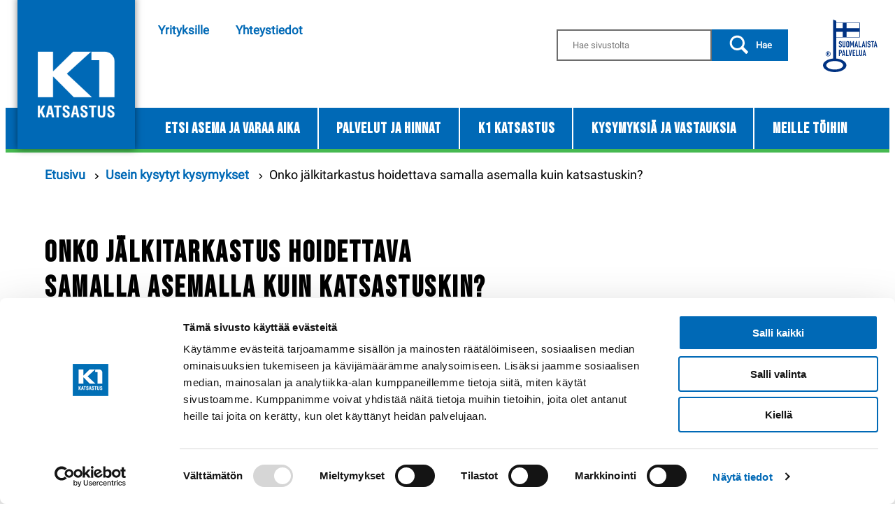

--- FILE ---
content_type: text/html; charset=UTF-8
request_url: https://www.k1katsastus.fi/usein-kysytyt-kysymykset/onko-jalkitarkastus-hoidettava-samalla-asemalla-kuin-katsastuskin/
body_size: 53996
content:
<!doctype html>
<html class=SingleFAQ lang=fi>
<head>
<meta charset=utf-8>
<meta http-equiv=x-ua-compatible content="ie=edge">
<meta name=viewport content="width=device-width, initial-scale=1.0, maximum-scale=4">
<script id=Cookiebot src="https://consent.cookiebot.com/uc.js" data-cbid=66b0b1ba-f356-406f-8f33-050dfc9493ec data-blockingmode=auto type="text/javascript"></script>
<script>(function(w,d,s,l,i){w[l]=w[l]||[];w[l].push({'gtm.start':
new Date().getTime(),event:'gtm.js'});var f=d.getElementsByTagName(s)[0],
j=d.createElement(s),dl=l!='dataLayer'?'&l='+l:'';j.async=true;j.src=
'https://www.googletagmanager.com/gtm.js?id='+i+dl;f.parentNode.insertBefore(j,f);
})(window,document,'script','dataLayer','GTM-WMRV8KR3');</script>
<title>Onko jälkitarkastus hoidettava samalla asemalla kuin katsastuskin? &#x2d; k1katsastus</title>
<style>img:is([sizes="auto" i], [sizes^="auto," i]) {contain-intrinsic-size:3000px 1500px}</style>
<meta name=robots content="max-snippet:-1,max-image-preview:large,max-video-preview:-1"/>
<link rel=canonical href="https://www.k1katsastus.fi/usein-kysytyt-kysymykset/onko-jalkitarkastus-hoidettava-samalla-asemalla-kuin-katsastuskin/"/>
<meta name=description content="Ei, j&auml;lkitarkastuksen voi suorittaa my&ouml;s muulla asemalla kuin miss&auml; varsinainen m&auml;&auml;r&auml;aikaiskatsastus on tehty."/>
<meta property=og:type content=article />
<meta property=og:locale content=fi_FI />
<meta property=og:site_name content=k1katsastus />
<meta property=og:title content="Onko jälkitarkastus hoidettava samalla asemalla kuin katsastuskin?"/>
<meta property=og:description content="Ei, j&auml;lkitarkastuksen voi suorittaa my&ouml;s muulla asemalla kuin miss&auml; varsinainen m&auml;&auml;r&auml;aikaiskatsastus on tehty."/>
<meta property=og:url content="https://www.k1katsastus.fi/usein-kysytyt-kysymykset/onko-jalkitarkastus-hoidettava-samalla-asemalla-kuin-katsastuskin/"/>
<meta property=article:published_time content="2023-10-17T12:30:08+00:00"/>
<meta property=article:modified_time content="2023-10-17T12:30:08+00:00"/>
<meta name=twitter:card content=summary_large_image />
<meta name=twitter:title content="Onko jälkitarkastus hoidettava samalla asemalla kuin katsastuskin?"/>
<meta name=twitter:description content="Ei, j&auml;lkitarkastuksen voi suorittaa my&ouml;s muulla asemalla kuin miss&auml; varsinainen m&auml;&auml;r&auml;aikaiskatsastus on tehty."/>
<script type="application/ld+json">{"@context":"https://schema.org","@graph":[{"@type":"WebSite","@id":"https://www.k1katsastus.fi/#/schema/WebSite","url":"https://www.k1katsastus.fi/","name":"k1katsastus","inLanguage":"fi","potentialAction":{"@type":"SearchAction","target":{"@type":"EntryPoint","urlTemplate":"https://www.k1katsastus.fi/hae/{search_term_string}/"},"query-input":"required name=search_term_string"},"publisher":{"@type":"Organization","@id":"https://www.k1katsastus.fi/#/schema/Organization","name":"k1katsastus","url":"https://www.k1katsastus.fi/"}},{"@type":"WebPage","@id":"https://www.k1katsastus.fi/usein-kysytyt-kysymykset/onko-jalkitarkastus-hoidettava-samalla-asemalla-kuin-katsastuskin/","url":"https://www.k1katsastus.fi/usein-kysytyt-kysymykset/onko-jalkitarkastus-hoidettava-samalla-asemalla-kuin-katsastuskin/","name":"Onko jälkitarkastus hoidettava samalla asemalla kuin katsastuskin? &#x2d; k1katsastus","description":"Ei, j&auml;lkitarkastuksen voi suorittaa my&ouml;s muulla asemalla kuin miss&auml; varsinainen m&auml;&auml;r&auml;aikaiskatsastus on tehty.","inLanguage":"fi","isPartOf":{"@id":"https://www.k1katsastus.fi/#/schema/WebSite"},"breadcrumb":{"@type":"BreadcrumbList","@id":"https://www.k1katsastus.fi/#/schema/BreadcrumbList","itemListElement":[{"@type":"ListItem","position":1,"item":"https://www.k1katsastus.fi/","name":"k1katsastus"},{"@type":"ListItem","position":2,"item":"https://www.k1katsastus.fi/usein-kysytyt-kysymykset/","name":"Arkistot: Usein kysytyt kysymykset"},{"@type":"ListItem","position":3,"item":"https://www.k1katsastus.fi/usein-kysytyt-kysymykset-kategoria/jalkitarkastus/","name":"Usein kysytyt kysymykset: Jälkitarkastus"},{"@type":"ListItem","position":4,"name":"Onko jälkitarkastus hoidettava samalla asemalla kuin katsastuskin?"}]},"potentialAction":{"@type":"ReadAction","target":"https://www.k1katsastus.fi/usein-kysytyt-kysymykset/onko-jalkitarkastus-hoidettava-samalla-asemalla-kuin-katsastuskin/"},"datePublished":"2023-10-17T12:30:08+00:00","dateModified":"2023-10-17T12:30:08+00:00"}]}</script>
<link rel=dns-prefetch href='//www.a-katsastus.fi'/>
<link rel=stylesheet id=wp-block-library-css href='https://www.k1katsastus.fi/wp-includes/css/dist/block-library/style.min.css?ver=6.8.2' type='text/css' media=all />
<style id=safe-svg-svg-icon-style-inline-css type='text/css'>.safe-svg-cover{text-align:center}.safe-svg-cover .safe-svg-inside{display:inline-block;max-width:100%}.safe-svg-cover svg{fill:currentColor;height:100%;max-height:100%;max-width:100%;width:100%}</style>
<style id=filebird-block-filebird-gallery-style-inline-css type='text/css'>ul.filebird-block-filebird-gallery{margin:auto!important;padding:0!important;width:100%}ul.filebird-block-filebird-gallery.layout-grid{display:grid;grid-gap:20px;align-items:stretch;grid-template-columns:repeat(var(--columns),1fr);justify-items:stretch}ul.filebird-block-filebird-gallery.layout-grid li img{border:1px solid #ccc;box-shadow:2px 2px 6px 0 rgba(0,0,0,.3);height:100%;max-width:100%;-o-object-fit:cover;object-fit:cover;width:100%}ul.filebird-block-filebird-gallery.layout-masonry{-moz-column-count:var(--columns);-moz-column-gap:var(--space);column-gap:var(--space);-moz-column-width:var(--min-width);columns:var(--min-width) var(--columns);display:block;overflow:auto}ul.filebird-block-filebird-gallery.layout-masonry li{margin-bottom:var(--space)}ul.filebird-block-filebird-gallery li{list-style:none}ul.filebird-block-filebird-gallery li figure{height:100%;margin:0;padding:0;position:relative;width:100%}ul.filebird-block-filebird-gallery li figure figcaption{background:linear-gradient(0deg,rgba(0,0,0,.7),rgba(0,0,0,.3) 70%,transparent);bottom:0;box-sizing:border-box;color:#fff;font-size:.8em;margin:0;max-height:100%;overflow:auto;padding:3em .77em .7em;position:absolute;text-align:center;width:100%;z-index:2}ul.filebird-block-filebird-gallery li figure figcaption a{color:inherit}.fb-block-hover-animation-zoomIn figure{overflow:hidden}.fb-block-hover-animation-zoomIn figure img{transform:scale(1);transition:.3s ease-in-out}.fb-block-hover-animation-zoomIn figure:hover img{transform:scale(1.3)}.fb-block-hover-animation-shine figure{overflow:hidden;position:relative}.fb-block-hover-animation-shine figure:before{background:linear-gradient(90deg,hsla(0,0%,100%,0) 0,hsla(0,0%,100%,.3));content:"";display:block;height:100%;left:-75%;position:absolute;top:0;transform:skewX(-25deg);width:50%;z-index:2}.fb-block-hover-animation-shine figure:hover:before{animation:shine .75s}@keyframes shine{to{left:125%}}.fb-block-hover-animation-opacity figure{overflow:hidden}.fb-block-hover-animation-opacity figure img{opacity:1;transition:.3s ease-in-out}.fb-block-hover-animation-opacity figure:hover img{opacity:.5}.fb-block-hover-animation-grayscale figure img{filter:grayscale(100%);transition:.3s ease-in-out}.fb-block-hover-animation-grayscale figure:hover img{filter:grayscale(0)}</style>
<style id=global-styles-inline-css type='text/css'>:root{--wp--preset--aspect-ratio--square:1;--wp--preset--aspect-ratio--4-3: 4/3;--wp--preset--aspect-ratio--3-4: 3/4;--wp--preset--aspect-ratio--3-2: 3/2;--wp--preset--aspect-ratio--2-3: 2/3;--wp--preset--aspect-ratio--16-9: 16/9;--wp--preset--aspect-ratio--9-16: 9/16;--wp--preset--color--black:#000;--wp--preset--color--cyan-bluish-gray:#abb8c3;--wp--preset--color--white:#fff;--wp--preset--color--pale-pink:#f78da7;--wp--preset--color--vivid-red:#cf2e2e;--wp--preset--color--luminous-vivid-orange:#ff6900;--wp--preset--color--luminous-vivid-amber:#fcb900;--wp--preset--color--light-green-cyan:#7bdcb5;--wp--preset--color--vivid-green-cyan:#00d084;--wp--preset--color--pale-cyan-blue:#8ed1fc;--wp--preset--color--vivid-cyan-blue:#0693e3;--wp--preset--color--vivid-purple:#9b51e0;--wp--preset--gradient--vivid-cyan-blue-to-vivid-purple:linear-gradient(135deg,rgba(6,147,227,1) 0%,#9b51e0 100%);--wp--preset--gradient--light-green-cyan-to-vivid-green-cyan:linear-gradient(135deg,#7adcb4 0%,#00d082 100%);--wp--preset--gradient--luminous-vivid-amber-to-luminous-vivid-orange:linear-gradient(135deg,rgba(252,185,0,1) 0%,rgba(255,105,0,1) 100%);--wp--preset--gradient--luminous-vivid-orange-to-vivid-red:linear-gradient(135deg,rgba(255,105,0,1) 0%,#cf2e2e 100%);--wp--preset--gradient--very-light-gray-to-cyan-bluish-gray:linear-gradient(135deg,#eee 0%,#a9b8c3 100%);--wp--preset--gradient--cool-to-warm-spectrum:linear-gradient(135deg,#4aeadc 0%,#9778d1 20%,#cf2aba 40%,#ee2c82 60%,#fb6962 80%,#fef84c 100%);--wp--preset--gradient--blush-light-purple:linear-gradient(135deg,#ffceec 0%,#9896f0 100%);--wp--preset--gradient--blush-bordeaux:linear-gradient(135deg,#fecda5 0%,#fe2d2d 50%,#6b003e 100%);--wp--preset--gradient--luminous-dusk:linear-gradient(135deg,#ffcb70 0%,#c751c0 50%,#4158d0 100%);--wp--preset--gradient--pale-ocean:linear-gradient(135deg,#fff5cb 0%,#b6e3d4 50%,#33a7b5 100%);--wp--preset--gradient--electric-grass:linear-gradient(135deg,#caf880 0%,#71ce7e 100%);--wp--preset--gradient--midnight:linear-gradient(135deg,#020381 0%,#2874fc 100%);--wp--preset--font-size--small:13px;--wp--preset--font-size--medium:20px;--wp--preset--font-size--large:36px;--wp--preset--font-size--x-large:42px;--wp--preset--spacing--20:.44rem;--wp--preset--spacing--30:.67rem;--wp--preset--spacing--40:1rem;--wp--preset--spacing--50:1.5rem;--wp--preset--spacing--60:2.25rem;--wp--preset--spacing--70:3.38rem;--wp--preset--spacing--80:5.06rem;--wp--preset--shadow--natural:6px 6px 9px rgba(0,0,0,.2);--wp--preset--shadow--deep:12px 12px 50px rgba(0,0,0,.4);--wp--preset--shadow--sharp:6px 6px 0 rgba(0,0,0,.2);--wp--preset--shadow--outlined:6px 6px 0 -3px rgba(255,255,255,1) , 6px 6px rgba(0,0,0,1);--wp--preset--shadow--crisp:6px 6px 0 rgba(0,0,0,1)}:root{--wp--style--global--content-size:840px;--wp--style--global--wide-size:1100px}:where(body) {margin:0}.wp-site-blocks>.alignleft{float:left;margin-right:2em}.wp-site-blocks>.alignright{float:right;margin-left:2em}.wp-site-blocks>.aligncenter{justify-content:center;margin-left:auto;margin-right:auto}:where(.is-layout-flex){gap:.5em}:where(.is-layout-grid){gap:.5em}.is-layout-flow>.alignleft{float:left;margin-inline-start:0;margin-inline-end:2em}.is-layout-flow>.alignright{float:right;margin-inline-start:2em;margin-inline-end:0}.is-layout-flow>.aligncenter{margin-left:auto!important;margin-right:auto!important}.is-layout-constrained>.alignleft{float:left;margin-inline-start:0;margin-inline-end:2em}.is-layout-constrained>.alignright{float:right;margin-inline-start:2em;margin-inline-end:0}.is-layout-constrained>.aligncenter{margin-left:auto!important;margin-right:auto!important}.is-layout-constrained > :where(:not(.alignleft):not(.alignright):not(.alignfull)){max-width:var(--wp--style--global--content-size);margin-left:auto!important;margin-right:auto!important}.is-layout-constrained>.alignwide{max-width:var(--wp--style--global--wide-size)}body .is-layout-flex{display:flex}.is-layout-flex{flex-wrap:wrap;align-items:center}.is-layout-flex > :is(*, div){margin:0}body .is-layout-grid{display:grid}.is-layout-grid > :is(*, div){margin:0}body{padding-top:0;padding-right:0;padding-bottom:0;padding-left:0}a:where(:not(.wp-element-button)){text-decoration:underline}:root :where(.wp-element-button, .wp-block-button__link){background-color:#32373c;border-width:0;color:#fff;font-family:inherit;font-size:inherit;line-height:inherit;padding: calc(0.667em + 2px) calc(1.333em + 2px);text-decoration:none}.has-black-color{color:var(--wp--preset--color--black)!important}.has-cyan-bluish-gray-color{color:var(--wp--preset--color--cyan-bluish-gray)!important}.has-white-color{color:var(--wp--preset--color--white)!important}.has-pale-pink-color{color:var(--wp--preset--color--pale-pink)!important}.has-vivid-red-color{color:var(--wp--preset--color--vivid-red)!important}.has-luminous-vivid-orange-color{color:var(--wp--preset--color--luminous-vivid-orange)!important}.has-luminous-vivid-amber-color{color:var(--wp--preset--color--luminous-vivid-amber)!important}.has-light-green-cyan-color{color:var(--wp--preset--color--light-green-cyan)!important}.has-vivid-green-cyan-color{color:var(--wp--preset--color--vivid-green-cyan)!important}.has-pale-cyan-blue-color{color:var(--wp--preset--color--pale-cyan-blue)!important}.has-vivid-cyan-blue-color{color:var(--wp--preset--color--vivid-cyan-blue)!important}.has-vivid-purple-color{color:var(--wp--preset--color--vivid-purple)!important}.has-black-background-color{background-color:var(--wp--preset--color--black)!important}.has-cyan-bluish-gray-background-color{background-color:var(--wp--preset--color--cyan-bluish-gray)!important}.has-white-background-color{background-color:var(--wp--preset--color--white)!important}.has-pale-pink-background-color{background-color:var(--wp--preset--color--pale-pink)!important}.has-vivid-red-background-color{background-color:var(--wp--preset--color--vivid-red)!important}.has-luminous-vivid-orange-background-color{background-color:var(--wp--preset--color--luminous-vivid-orange)!important}.has-luminous-vivid-amber-background-color{background-color:var(--wp--preset--color--luminous-vivid-amber)!important}.has-light-green-cyan-background-color{background-color:var(--wp--preset--color--light-green-cyan)!important}.has-vivid-green-cyan-background-color{background-color:var(--wp--preset--color--vivid-green-cyan)!important}.has-pale-cyan-blue-background-color{background-color:var(--wp--preset--color--pale-cyan-blue)!important}.has-vivid-cyan-blue-background-color{background-color:var(--wp--preset--color--vivid-cyan-blue)!important}.has-vivid-purple-background-color{background-color:var(--wp--preset--color--vivid-purple)!important}.has-black-border-color{border-color:var(--wp--preset--color--black)!important}.has-cyan-bluish-gray-border-color{border-color:var(--wp--preset--color--cyan-bluish-gray)!important}.has-white-border-color{border-color:var(--wp--preset--color--white)!important}.has-pale-pink-border-color{border-color:var(--wp--preset--color--pale-pink)!important}.has-vivid-red-border-color{border-color:var(--wp--preset--color--vivid-red)!important}.has-luminous-vivid-orange-border-color{border-color:var(--wp--preset--color--luminous-vivid-orange)!important}.has-luminous-vivid-amber-border-color{border-color:var(--wp--preset--color--luminous-vivid-amber)!important}.has-light-green-cyan-border-color{border-color:var(--wp--preset--color--light-green-cyan)!important}.has-vivid-green-cyan-border-color{border-color:var(--wp--preset--color--vivid-green-cyan)!important}.has-pale-cyan-blue-border-color{border-color:var(--wp--preset--color--pale-cyan-blue)!important}.has-vivid-cyan-blue-border-color{border-color:var(--wp--preset--color--vivid-cyan-blue)!important}.has-vivid-purple-border-color{border-color:var(--wp--preset--color--vivid-purple)!important}.has-vivid-cyan-blue-to-vivid-purple-gradient-background{background:var(--wp--preset--gradient--vivid-cyan-blue-to-vivid-purple)!important}.has-light-green-cyan-to-vivid-green-cyan-gradient-background{background:var(--wp--preset--gradient--light-green-cyan-to-vivid-green-cyan)!important}.has-luminous-vivid-amber-to-luminous-vivid-orange-gradient-background{background:var(--wp--preset--gradient--luminous-vivid-amber-to-luminous-vivid-orange)!important}.has-luminous-vivid-orange-to-vivid-red-gradient-background{background:var(--wp--preset--gradient--luminous-vivid-orange-to-vivid-red)!important}.has-very-light-gray-to-cyan-bluish-gray-gradient-background{background:var(--wp--preset--gradient--very-light-gray-to-cyan-bluish-gray)!important}.has-cool-to-warm-spectrum-gradient-background{background:var(--wp--preset--gradient--cool-to-warm-spectrum)!important}.has-blush-light-purple-gradient-background{background:var(--wp--preset--gradient--blush-light-purple)!important}.has-blush-bordeaux-gradient-background{background:var(--wp--preset--gradient--blush-bordeaux)!important}.has-luminous-dusk-gradient-background{background:var(--wp--preset--gradient--luminous-dusk)!important}.has-pale-ocean-gradient-background{background:var(--wp--preset--gradient--pale-ocean)!important}.has-electric-grass-gradient-background{background:var(--wp--preset--gradient--electric-grass)!important}.has-midnight-gradient-background{background:var(--wp--preset--gradient--midnight)!important}.has-small-font-size{font-size:var(--wp--preset--font-size--small)!important}.has-medium-font-size{font-size:var(--wp--preset--font-size--medium)!important}.has-large-font-size{font-size:var(--wp--preset--font-size--large)!important}.has-x-large-font-size{font-size:var(--wp--preset--font-size--x-large)!important}:where(.wp-block-post-template.is-layout-flex){gap:1.25em}:where(.wp-block-post-template.is-layout-grid){gap:1.25em}:where(.wp-block-columns.is-layout-flex){gap:2em}:where(.wp-block-columns.is-layout-grid){gap:2em}:root :where(.wp-block-pullquote){font-size:1.5em;line-height:1.6}</style>
<link rel=stylesheet id=cookiebot-helper-public-css-css href='https://www.a-katsastus.fi/app/plugins/wp-cookiebot-helper/assets/dist/main.css?ver=1764595421' type='text/css' media=all />
<link rel=stylesheet id=tablepress-default-css href='https://www.a-katsastus.fi/app/plugins/tablepress/css/build/default.css?ver=3.2.4' type='text/css' media=all />
<link rel=stylesheet id=theme-frontend-css href='https://www.a-katsastus.fi/app/themes/k1katsastus/assets/dist/main.css?ver=1764595687' type='text/css' media=all />
<script type="text/javascript" src="https://www.k1katsastus.fi/wp-includes/js/jquery/jquery.min.js?ver=3.7.1" id=jquery-core-js></script>
<script type="text/javascript" src="https://www.a-katsastus.fi/app/plugins/dustpress-js/js/dustpress-min.js?ver=4.4.2" id=dustpress-js></script>
<script type="text/javascript" src="https://www.a-katsastus.fi/app/plugins/wp-cookiebot-helper/assets/dist/main.js?ver=1764595421" id=cookiebot-helper-public-js-js></script>
<style type="text/css">@font-face{font-family:Bebas Neue;font-style:normal;font-weight:400;src:local(""),url(/app/themes/k1katsastus/assets/dist/f04d2af2b39e8bd6c586.woff2) format("woff2")}@font-face{font-family:Bebas Neue;font-style:normal;font-weight:400;src:local(""),url(/app/themes/k1katsastus/assets/dist/12e3683f9192436a7be8.ttf) format("ttf")}@font-face{font-family:Roboto;font-style:normal;font-weight:400;src:local(""),url(/app/themes/k1katsastus/assets/dist/cfba0239aa54fa9645fe.woff2) format("woff2")}
</style><link rel=icon href="https://www.a-katsastus.fi/app/themes/k1katsastus/assets/images/favicon.png" sizes=32x32 />
<link rel=icon href="https://www.a-katsastus.fi/app/themes/k1katsastus/assets/images/favicon.png" sizes=192x192 />
<link rel=apple-touch-icon href="https://www.a-katsastus.fi/app/themes/k1katsastus/assets/images/favicon.png"/>
<meta name=msapplication-TileImage content="https://www.a-katsastus.fi/app/themes/k1katsastus/assets/images/favicon.png"/>
<script>
var gform_i18n = {"datepicker":{"days":{"monday":"MA","tuesday":"TI","wednesday":"KE","thursday":"TO","friday":"PE","saturday":"LA","sunday":"SU"},"months":{"january":"Tammikuu","february":"Helmikuu","march":"Maaliskuu","april":"Huhtikuu","may":"Toukokuu","june":"Kesäkuu","july":"Heinäkuu","august":"Elokuu","september":"Syyskuu","october":"Lokakuu","november":"Marraskuu","december":"Joulukuu"},"firstDay":1,"iconText":"Valitse päivä"}};
window.addEventListener("load", function(){
    jQuery(".datepicker").each(function() {
        jQuery(this).prop("placeholder", "pp.kk.vvvv");
    });
});
</script>
</head>
<body class="wp-singular faq-template-default single single-faq postid-427 wp-theme-a-katsastus wp-child-theme-k1katsastus" data-site=3>
<noscript><iframe src="https://www.googletagmanager.com/ns.html?id=GTM-WMRV8KR3" height=0 width=0 style="display:none;visibility:hidden"></iframe></noscript>
<a href="#main-content" class=skip-to-content>
Siirry sisältöön
</a>
<header id=site-header-desktop class=site-header-desktop>
<div class=site-header-desktop__container-inner-logo>
<div class="site-header-desktop__container site-header-desktop__container--logo">
<div class=site-header-desktop__logo-wrapper>
<a href="https://www.k1katsastus.fi/" class=logo-link>
<img width=239 height=214 src="https://www.a-katsastus.fi/uploads/sites/3/2023/09/k1_logo_nega.png" class=site-logo alt="" decoding=async loading=lazy />
<svg class="icon icon--home" aria-hidden=true>
<use href="#icon-home"></use>
</svg>
<span class=is-sr-only>
Etusivulle
</span>
</a>
</div>
</div>
</div>
<div class=site-header-desktop__container>
<div class=site-header-desktop__container-inner>
<div class=columns>
<div class=column>
<nav class=secondary-menu>
<ul>
<li>
<a href="https://www.k1katsastus.fi/yrityksille/">
Yrityksille
</a>
</li>
<li>
<a href="https://www.k1katsastus.fi/k1-katsastus/yhteystiedot/">
Yhteystiedot
</a>
</li>
</ul>
</nav>
</div>
<div class="column is-narrow">
<form id=js-navbar-search-form-desktop method=get class=search-form method=get action="https://www.k1katsastus.fi/">
<div class=is-flex>
<div class=search-form__input-wrapper>
<label for=js-navbar-search-input-desktop class=is-sr-only>Hakusana</label>
<input id=js-navbar-search-input-desktop type=text class="" name=s autocomplete=off placeholder="Hae sivustolta">
</div>
<div class=search-form__submit-wrapper>
<button type=submit class="">
<svg class="icon icon--search" aria-hidden=true>
<use href="#icon-search"></use>
</svg>
Hae
</button>
</div>
</div>
</form>
</div>
<div class="column is-narrow">
</div>
<div class="column is-narrow">
<div class=keyflag>
<img width=78 height=75 src="https://www.a-katsastus.fi/uploads/sites/3/2023/09/avainlippu-1.svg" class=keyflag alt="Avainlippu - Suomalaista palvelua" decoding=async loading=lazy />
</div>
</div>
</div>
</div>
</div>
<div class="main-nav-container container is-fluid has-border-bottom-secondary">
<nav class=main-nav class=navbar role=navigation aria-label=Menu>
<div id=desktop-menu class="desktop-menu js-menu">
<div class=desktop-menu__section>
<ul class=desktop-menu__columns>
<li class=is-relative>
<button class="desktop-menu__link desktop-menu__link--first-lvl js-parent-link has-children" aria-expanded=false>
Etsi asema ja varaa aika
</button>
<div class="desktop-dropdown js-dropdown">
<div class=desktop-dropdown__title>
<span class="is-block has-text-weight-semibold">
Siirry sisältöön
</span>
<a href="https://www.k1katsastus.fi/etsi-asema-ja-varaa-aika/" class="desktop-dropdown__title__link is-size-4 mb-2 js-first-lvl-link has-text-weight-bold">
Etsi asema ja varaa aika
<svg class="icon icon--arrow-right" aria-hidden=true>
<use href="#icon-arrow-right"></use>
</svg>
</a>
</div>
<ul class=dropdown-columns>
<li class=dropdown-columns__single>
<a href="https://ajanvaraus.k1katsastus.fi/varaus/kirjaudu" class=dropdown-link>
Maksa tai muokkaa varausta
<svg class="icon icon--arrow-right" aria-hidden=true>
<use href="#icon-arrow-right"></use>
</svg>
</a>
</li>
</ul>
</div>
</li>
<li class=is-relative>
<button class="desktop-menu__link desktop-menu__link--first-lvl js-parent-link has-children" aria-expanded=false>
Palvelut ja hinnat
</button>
<div class="desktop-dropdown js-dropdown">
<div class=desktop-dropdown__title>
<span class="is-block has-text-weight-semibold">
Siirry sisältöön
</span>
<a href="https://www.k1katsastus.fi/palvelut-ja-hinnat/" class="desktop-dropdown__title__link is-size-4 mb-2 js-first-lvl-link has-text-weight-bold">
Palvelut ja hinnat
<svg class="icon icon--arrow-right" aria-hidden=true>
<use href="#icon-arrow-right"></use>
</svg>
</a>
</div>
<ul class=dropdown-columns>
<li class=dropdown-columns__single>
<a href="https://www.k1katsastus.fi/palvelut-ja-hinnat-2/katsastus/" class=dropdown-link>
Katsastus
<svg class="icon icon--arrow-right" aria-hidden=true>
<use href="#icon-arrow-right"></use>
</svg>
</a>
</li>
<li class=dropdown-columns__single>
<a href="https://www.k1katsastus.fi/palvelut-ja-hinnat-2/kuntotarkastus/" class=dropdown-link>
Kuntotarkastus
<svg class="icon icon--arrow-right" aria-hidden=true>
<use href="#icon-arrow-right"></use>
</svg>
</a>
</li>
<li class=dropdown-columns__single>
<a href="https://www.k1katsastus.fi/palvelut-ja-hinnat-2/vakuutukset-ja-rekisteroinnit/" class=dropdown-link>
Vakuutukset ja rekisteröinnit
<svg class="icon icon--arrow-right" aria-hidden=true>
<use href="#icon-arrow-right"></use>
</svg>
</a>
</li>
<li class=dropdown-columns__single>
<a href="https://www.k1katsastus.fi/palvelut-ja-hinnat/bg-karstanpoistopalvelu/" class=dropdown-link>
BG Karstanpoistopalvelu
<svg class="icon icon--arrow-right" aria-hidden=true>
<use href="#icon-arrow-right"></use>
</svg>
</a>
</li>
<li class=dropdown-columns__single>
<a href="https://www.k1katsastus.fi/palvelut-ja-hinnat/autotarvikkeet/" class=dropdown-link>
Autotarvikkeet
<svg class="icon icon--arrow-right" aria-hidden=true>
<use href="#icon-arrow-right"></use>
</svg>
</a>
</li>
<li class=dropdown-columns__single>
<a href="https://www.k1katsastus.fi/palvelut-ja-hinnat/tilaa-katsastusmuistutus/" class=dropdown-link>
Tilaa katsastusmuistutus
<svg class="icon icon--arrow-right" aria-hidden=true>
<use href="#icon-arrow-right"></use>
</svg>
</a>
</li>
<li class=dropdown-columns__single>
<a href="https://www.k1katsastus.fi/palvelut-ja-hinnat/akun-tarkastus/" class=dropdown-link>
Sähköauton akun tarkastus
<svg class="icon icon--arrow-right" aria-hidden=true>
<use href="#icon-arrow-right"></use>
</svg>
</a>
</li>
<li class=dropdown-columns__single>
<a href="https://www.k1katsastus.fi/palvelut-ja-hinnat/opetusajoneuvon-tarkastus/" class=dropdown-link>
Opetusajoneuvon tarkastus
<svg class="icon icon--arrow-right" aria-hidden=true>
<use href="#icon-arrow-right"></use>
</svg>
</a>
</li>
<li class=dropdown-columns__single>
<a href="https://www.k1katsastus.fi/palvelut-ja-hinnat-2/yleisimmat-hinnat/" class=dropdown-link>
Yleisimmät hinnat
<svg class="icon icon--arrow-right" aria-hidden=true>
<use href="#icon-arrow-right"></use>
</svg>
</a>
</li>
</ul>
</div>
</li>
<li class=is-relative>
<button class="desktop-menu__link desktop-menu__link--first-lvl js-parent-link has-children" aria-expanded=false>
K1 Katsastus
</button>
<div class="desktop-dropdown js-dropdown">
<div class=desktop-dropdown__title>
<span class="is-block has-text-weight-semibold">
Siirry sisältöön
</span>
<a href="https://www.k1katsastus.fi/k1-katsastus/" class="desktop-dropdown__title__link is-size-4 mb-2 js-first-lvl-link has-text-weight-bold">
K1 Katsastus
<svg class="icon icon--arrow-right" aria-hidden=true>
<use href="#icon-arrow-right"></use>
</svg>
</a>
</div>
<ul class=dropdown-columns>
<li class=dropdown-columns__single>
<a href="https://www.k1katsastus.fi/k1-katsastus/tutustu-meihin/" class=dropdown-link>
Tutustu meihin
<svg class="icon icon--arrow-right" aria-hidden=true>
<use href="#icon-arrow-right"></use>
</svg>
</a>
</li>
<li class=dropdown-columns__single>
<a href="https://www.k1katsastus.fi/k1-katsastus/yhteystiedot/" class=dropdown-link>
Yhteystiedot
<svg class="icon icon--arrow-right" aria-hidden=true>
<use href="#icon-arrow-right"></use>
</svg>
</a>
</li>
<li class=dropdown-columns__single>
<a href="https://www.k1katsastus.fi/k1-katsastus/saamiamme-palautteita/" class=dropdown-link>
Saamiamme palautteita
<svg class="icon icon--arrow-right" aria-hidden=true>
<use href="#icon-arrow-right"></use>
</svg>
</a>
</li>
<li class=dropdown-columns__single>
<a href="https://www.k1katsastus.fi/ajankohtaista/" class=dropdown-link>
Ajankohtaista
<svg class="icon icon--arrow-right" aria-hidden=true>
<use href="#icon-arrow-right"></use>
</svg>
</a>
</li>
<li class=dropdown-columns__single>
<a href="https://www.k1katsastus.fi/k1-katsastus/tietosuojaselosteet/" class=dropdown-link>
Tietosuojaselosteet
<svg class="icon icon--arrow-right" aria-hidden=true>
<use href="#icon-arrow-right"></use>
</svg>
</a>
</li>
<li class=dropdown-columns__single>
<a href="https://www.k1katsastus.fi/k1-katsastus/saavutettavuusseloste/" class=dropdown-link>
Saavutettavuusseloste
<svg class="icon icon--arrow-right" aria-hidden=true>
<use href="#icon-arrow-right"></use>
</svg>
</a>
</li>
<li class=dropdown-columns__single>
<a href="https://www.k1katsastus.fi/k1-katsastus/evastekaytanto/" class=dropdown-link>
Evästekäytäntö
<svg class="icon icon--arrow-right" aria-hidden=true>
<use href="#icon-arrow-right"></use>
</svg>
</a>
</li>
<li class=dropdown-columns__single>
<a href="https://www.k1katsastus.fi/k1-katsastus/kayttoehdot/" class=dropdown-link>
Käyttöehdot
<svg class="icon icon--arrow-right" aria-hidden=true>
<use href="#icon-arrow-right"></use>
</svg>
</a>
</li>
<li class=dropdown-columns__single>
<a href="https://www.k1katsastus.fi/k1-katsastus/maksuehdot/" class=dropdown-link>
Maksuehdot
<svg class="icon icon--arrow-right" aria-hidden=true>
<use href="#icon-arrow-right"></use>
</svg>
</a>
</li>
</ul>
</div>
</li>
<li class=is-relative>
<button class="desktop-menu__link desktop-menu__link--first-lvl js-parent-link has-children" aria-expanded=false>
Kysymyksiä ja vastauksia
</button>
<div class="desktop-dropdown js-dropdown">
<div class=desktop-dropdown__title>
<span class="is-block has-text-weight-semibold">
Siirry sisältöön
</span>
<a href="https://www.k1katsastus.fi/kysymyksia-ja-vastauksia/" class="desktop-dropdown__title__link is-size-4 mb-2 js-first-lvl-link has-text-weight-bold">
Kysymyksiä ja vastauksia
<svg class="icon icon--arrow-right" aria-hidden=true>
<use href="#icon-arrow-right"></use>
</svg>
</a>
</div>
<ul class=dropdown-columns>
<li class=dropdown-columns__single>
<a href="https://www.k1katsastus.fi/kysymyksia-ja-vastauksia/milloin-pitaa-katsastaa/" class=dropdown-link>
Milloin pitää katsastaa?
<svg class="icon icon--arrow-right" aria-hidden=true>
<use href="#icon-arrow-right"></use>
</svg>
</a>
</li>
<li class=dropdown-columns__single>
<a href="https://www.k1katsastus.fi/kysymyksia-ja-vastauksia/varmista-etta-katsastus-menee-lapi/" class=dropdown-link>
Varmista, että katsastus menee läpi
<svg class="icon icon--arrow-right" aria-hidden=true>
<use href="#icon-arrow-right"></use>
</svg>
</a>
</li>
<li class=dropdown-columns__single>
<a href="https://www.k1katsastus.fi/kysymyksia-ja-vastauksia/kilvet-lahti-mita-nyt/" class=dropdown-link>
Kilvet lähti, mitä nyt?
<svg class="icon icon--arrow-right" aria-hidden=true>
<use href="#icon-arrow-right"></use>
</svg>
</a>
</li>
<li class=dropdown-columns__single>
<a href="https://www.k1katsastus.fi/kysymyksia-ja-vastauksia/auto-ulkomailta/" class=dropdown-link>
Auto ulkomailta
<svg class="icon icon--arrow-right" aria-hidden=true>
<use href="#icon-arrow-right"></use>
</svg>
</a>
</li>
<li class=dropdown-columns__single>
<a href="https://www.k1katsastus.fi/kysymyksia-ja-vastauksia/auton-ostaminen/" class=dropdown-link>
Auton ostaminen
<svg class="icon icon--arrow-right" aria-hidden=true>
<use href="#icon-arrow-right"></use>
</svg>
</a>
</li>
<li class=dropdown-columns__single>
<a href="https://www.k1katsastus.fi/kysymyksia-ja-vastauksia/auton-myynti/" class=dropdown-link>
Auton myynti
<svg class="icon icon--arrow-right" aria-hidden=true>
<use href="#icon-arrow-right"></use>
</svg>
</a>
</li>
<li class=dropdown-columns__single>
<a href="https://www.k1katsastus.fi/kysymyksia-ja-vastauksia/usein-kysyttya/" class=dropdown-link>
Usein kysyttyä
<svg class="icon icon--arrow-right" aria-hidden=true>
<use href="#icon-arrow-right"></use>
</svg>
</a>
</li>
</ul>
</div>
</li>
<li class=is-relative>
<button class="desktop-menu__link desktop-menu__link--first-lvl js-parent-link has-children" aria-expanded=false>
Meille töihin
</button>
<div class="desktop-dropdown js-dropdown">
<div class=desktop-dropdown__title>
<span class="is-block has-text-weight-semibold">
Siirry sisältöön
</span>
<a href="https://www.k1katsastus.fi/meille-toihin/" class="desktop-dropdown__title__link is-size-4 mb-2 js-first-lvl-link has-text-weight-bold">
Meille töihin
<svg class="icon icon--arrow-right" aria-hidden=true>
<use href="#icon-arrow-right"></use>
</svg>
</a>
</div>
<ul class=dropdown-columns>
<li class=dropdown-columns__single>
<a href="https://a-katsastus.rekrytointi.com/paikat/?o=A_LOJ&amp;list=3" class=dropdown-link>
Avoimet työpaikat
<svg class="icon icon--arrow-right" aria-hidden=true>
<use href="#icon-arrow-right"></use>
</svg>
</a>
</li>
<li class=dropdown-columns__single>
<a href="https://www.k1katsastus.fi/meille-toihin/k1-katsastuksen-henkilostoedut/" class=dropdown-link>
K1 Katsastuksen henkilöstöedut
<svg class="icon icon--arrow-right" aria-hidden=true>
<use href="#icon-arrow-right"></use>
</svg>
</a>
</li>
</ul>
</div>
</li>
</ul>
</div>
</div>
</nav>
</div>
</header>
<header id=site-header-mobile class=site-header-mobile>
<div class=site-header-mobile__container>
<div class=is-flex>
<div class=site-header-mobile__logo-wrapper>
<a href="https://www.k1katsastus.fi/" class=logo-link>
<img width=239 height=214 src="https://www.a-katsastus.fi/uploads/sites/3/2023/09/k1_logo_nega.png" class=site-logo alt="" decoding=async loading=lazy />
<span class=is-sr-only>Etusivulle</span>
</a>
</div>
<div class=is-flex>
<div class=site-header-mobile__search>
<a href="javascript:;" class="navbar-search-form-mobile js-navbar-search-form-mobile" aria-expanded=false>
<svg class="icon icon--search is-block" aria-hidden=true>
<use href="#icon-search"></use>
</svg>
<span class=is-size-8>Hae</span>
</a>
</div>
<div class=site-header-mobile__hamburger>
<button id=menu-button class="hamburger hamburger--squeeze menu-button" type=button aria-expanded=false>
<span class=hamburger-box>
<span class=hamburger-inner></span>
</span>
<span class="menu-button__text is-size-8 is-block has-text-white">Menu</span>
</button>
</div>
</div>
</div>
</div>
<div id=js-site-header-mobile__search-container class=site-header-mobile__search-container>
<form id=js-navbar-search-form-mobile method=get class=search-form method=get action="https://www.k1katsastus.fi/">
<div class=is-flex>
<div class=search-form__input-wrapper>
<label for=js-navbar-search-input-mobile class=is-sr-only>Hakusana</label>
<input id=js-navbar-search-input-mobile type=text class="" name=s autocomplete=off placeholder="Hae sivustolta">
</div>
<div class=search-form__submit-wrapper>
<button type=submit class="">
<svg class="icon icon--search" aria-hidden=true>
<use href="#icon-search"></use>
</svg>
Hae
</button>
</div>
</div>
</form>
</div>
<nav class=main-nav class="navbar has-background-primary" role=navigation aria-label=Menu>
<div id=mobile-menu class="mobile-menu js-mobile-menu">
<div class=mobile-menu-wrap>
<ul class="js-mobile-menu-parents mobile-menu__parent-list">
<li class=mobile-menu__parent-button-wrap>
<button class=" mobile-menu__parent-button-wrap__button js-mobile-parent-button js-mobile-childpages-0 has-children" data-controls=mobile-childpages-0 aria-expanded=false>
Etsi asema ja varaa aika
</button>
</li>
<li class=mobile-menu__parent-button-wrap>
<button class=" mobile-menu__parent-button-wrap__button js-mobile-parent-button js-mobile-childpages-1 has-children" data-controls=mobile-childpages-1 aria-expanded=false>
Palvelut ja hinnat
</button>
</li>
<li class=mobile-menu__parent-button-wrap>
<button class=" mobile-menu__parent-button-wrap__button js-mobile-parent-button js-mobile-childpages-2 has-children" data-controls=mobile-childpages-2 aria-expanded=false>
K1 Katsastus
</button>
</li>
<li class=mobile-menu__parent-button-wrap>
<button class=" mobile-menu__parent-button-wrap__button js-mobile-parent-button js-mobile-childpages-3 has-children" data-controls=mobile-childpages-3 aria-expanded=false>
Kysymyksiä ja vastauksia
</button>
</li>
<li class=mobile-menu__parent-button-wrap>
<button class=" mobile-menu__parent-button-wrap__button js-mobile-parent-button js-mobile-childpages-4 has-children" data-controls=mobile-childpages-4 aria-expanded=false>
Meille töihin
</button>
</li>
</ul>
<div id=mobile-childpages-0 class="js-mobile-childpage-list mobile-childpages-list" aria-hidden=true>
<button class="btn-to-primary-links js-btn-to-primary-links">
<span class="btn-to-primary-links__text is-size-8">‹ takaisin</span>
</button>
<ul class=mobile-menu__childpages>
<li class=mobile-childpages-title>
<span class="is-block has-text-weight-semibold is-size-7">
Siirry sisältöön
</span>
<a href="https://www.k1katsastus.fi/etsi-asema-ja-varaa-aika/" class="mobile-childpages-title__link is-size-4">
Etsi asema ja varaa aika
<svg class="icon icon--arrow-right" aria-hidden=true>
<use href="#icon-arrow-right"></use>
</svg>
</a>
</li>
<li class=mobile-menu__childpages__single>
<a href="https://ajanvaraus.k1katsastus.fi/varaus/kirjaudu" class=mobile-menu__link>
Maksa tai muokkaa varausta
<svg class="icon icon--arrow-right" aria-hidden=true>
<use href="#icon-arrow-right"></use>
</svg>
</a>
</li>
</ul>
</div>
<div id=mobile-childpages-1 class="js-mobile-childpage-list mobile-childpages-list" aria-hidden=true>
<button class="btn-to-primary-links js-btn-to-primary-links">
<span class="btn-to-primary-links__text is-size-8">‹ takaisin</span>
</button>
<ul class=mobile-menu__childpages>
<li class=mobile-childpages-title>
<span class="is-block has-text-weight-semibold is-size-7">
Siirry sisältöön
</span>
<a href="https://www.k1katsastus.fi/palvelut-ja-hinnat/" class="mobile-childpages-title__link is-size-4">
Palvelut ja hinnat
<svg class="icon icon--arrow-right" aria-hidden=true>
<use href="#icon-arrow-right"></use>
</svg>
</a>
</li>
<li class=mobile-menu__childpages__single>
<a href="https://www.k1katsastus.fi/palvelut-ja-hinnat-2/katsastus/" class=mobile-menu__link>
Katsastus
<svg class="icon icon--arrow-right" aria-hidden=true>
<use href="#icon-arrow-right"></use>
</svg>
</a>
</li>
<li class=mobile-menu__childpages__single>
<a href="https://www.k1katsastus.fi/palvelut-ja-hinnat-2/kuntotarkastus/" class=mobile-menu__link>
Kuntotarkastus
<svg class="icon icon--arrow-right" aria-hidden=true>
<use href="#icon-arrow-right"></use>
</svg>
</a>
</li>
<li class=mobile-menu__childpages__single>
<a href="https://www.k1katsastus.fi/palvelut-ja-hinnat-2/vakuutukset-ja-rekisteroinnit/" class=mobile-menu__link>
Vakuutukset ja rekisteröinnit
<svg class="icon icon--arrow-right" aria-hidden=true>
<use href="#icon-arrow-right"></use>
</svg>
</a>
</li>
<li class=mobile-menu__childpages__single>
<a href="https://www.k1katsastus.fi/palvelut-ja-hinnat/bg-karstanpoistopalvelu/" class=mobile-menu__link>
BG Karstanpoistopalvelu
<svg class="icon icon--arrow-right" aria-hidden=true>
<use href="#icon-arrow-right"></use>
</svg>
</a>
</li>
<li class=mobile-menu__childpages__single>
<a href="https://www.k1katsastus.fi/palvelut-ja-hinnat/autotarvikkeet/" class=mobile-menu__link>
Autotarvikkeet
<svg class="icon icon--arrow-right" aria-hidden=true>
<use href="#icon-arrow-right"></use>
</svg>
</a>
</li>
<li class=mobile-menu__childpages__single>
<a href="https://www.k1katsastus.fi/palvelut-ja-hinnat/tilaa-katsastusmuistutus/" class=mobile-menu__link>
Tilaa katsastusmuistutus
<svg class="icon icon--arrow-right" aria-hidden=true>
<use href="#icon-arrow-right"></use>
</svg>
</a>
</li>
<li class=mobile-menu__childpages__single>
<a href="https://www.k1katsastus.fi/palvelut-ja-hinnat/akun-tarkastus/" class=mobile-menu__link>
Sähköauton akun tarkastus
<svg class="icon icon--arrow-right" aria-hidden=true>
<use href="#icon-arrow-right"></use>
</svg>
</a>
</li>
<li class=mobile-menu__childpages__single>
<a href="https://www.k1katsastus.fi/palvelut-ja-hinnat/opetusajoneuvon-tarkastus/" class=mobile-menu__link>
Opetusajoneuvon tarkastus
<svg class="icon icon--arrow-right" aria-hidden=true>
<use href="#icon-arrow-right"></use>
</svg>
</a>
</li>
<li class=mobile-menu__childpages__single>
<a href="https://www.k1katsastus.fi/palvelut-ja-hinnat-2/yleisimmat-hinnat/" class=mobile-menu__link>
Yleisimmät hinnat
<svg class="icon icon--arrow-right" aria-hidden=true>
<use href="#icon-arrow-right"></use>
</svg>
</a>
</li>
</ul>
</div>
<div id=mobile-childpages-2 class="js-mobile-childpage-list mobile-childpages-list" aria-hidden=true>
<button class="btn-to-primary-links js-btn-to-primary-links">
<span class="btn-to-primary-links__text is-size-8">‹ takaisin</span>
</button>
<ul class=mobile-menu__childpages>
<li class=mobile-childpages-title>
<span class="is-block has-text-weight-semibold is-size-7">
Siirry sisältöön
</span>
<a href="https://www.k1katsastus.fi/k1-katsastus/" class="mobile-childpages-title__link is-size-4">
K1 Katsastus
<svg class="icon icon--arrow-right" aria-hidden=true>
<use href="#icon-arrow-right"></use>
</svg>
</a>
</li>
<li class=mobile-menu__childpages__single>
<a href="https://www.k1katsastus.fi/k1-katsastus/tutustu-meihin/" class=mobile-menu__link>
Tutustu meihin
<svg class="icon icon--arrow-right" aria-hidden=true>
<use href="#icon-arrow-right"></use>
</svg>
</a>
</li>
<li class=mobile-menu__childpages__single>
<a href="https://www.k1katsastus.fi/k1-katsastus/yhteystiedot/" class=mobile-menu__link>
Yhteystiedot
<svg class="icon icon--arrow-right" aria-hidden=true>
<use href="#icon-arrow-right"></use>
</svg>
</a>
</li>
<li class=mobile-menu__childpages__single>
<a href="https://www.k1katsastus.fi/k1-katsastus/saamiamme-palautteita/" class=mobile-menu__link>
Saamiamme palautteita
<svg class="icon icon--arrow-right" aria-hidden=true>
<use href="#icon-arrow-right"></use>
</svg>
</a>
</li>
<li class=mobile-menu__childpages__single>
<a href="https://www.k1katsastus.fi/ajankohtaista/" class=mobile-menu__link>
Ajankohtaista
<svg class="icon icon--arrow-right" aria-hidden=true>
<use href="#icon-arrow-right"></use>
</svg>
</a>
</li>
<li class=mobile-menu__childpages__single>
<a href="https://www.k1katsastus.fi/k1-katsastus/tietosuojaselosteet/" class=mobile-menu__link>
Tietosuojaselosteet
<svg class="icon icon--arrow-right" aria-hidden=true>
<use href="#icon-arrow-right"></use>
</svg>
</a>
</li>
<li class=mobile-menu__childpages__single>
<a href="https://www.k1katsastus.fi/k1-katsastus/saavutettavuusseloste/" class=mobile-menu__link>
Saavutettavuusseloste
<svg class="icon icon--arrow-right" aria-hidden=true>
<use href="#icon-arrow-right"></use>
</svg>
</a>
</li>
<li class=mobile-menu__childpages__single>
<a href="https://www.k1katsastus.fi/k1-katsastus/evastekaytanto/" class=mobile-menu__link>
Evästekäytäntö
<svg class="icon icon--arrow-right" aria-hidden=true>
<use href="#icon-arrow-right"></use>
</svg>
</a>
</li>
<li class=mobile-menu__childpages__single>
<a href="https://www.k1katsastus.fi/k1-katsastus/kayttoehdot/" class=mobile-menu__link>
Käyttöehdot
<svg class="icon icon--arrow-right" aria-hidden=true>
<use href="#icon-arrow-right"></use>
</svg>
</a>
</li>
<li class=mobile-menu__childpages__single>
<a href="https://www.k1katsastus.fi/k1-katsastus/maksuehdot/" class=mobile-menu__link>
Maksuehdot
<svg class="icon icon--arrow-right" aria-hidden=true>
<use href="#icon-arrow-right"></use>
</svg>
</a>
</li>
</ul>
</div>
<div id=mobile-childpages-3 class="js-mobile-childpage-list mobile-childpages-list" aria-hidden=true>
<button class="btn-to-primary-links js-btn-to-primary-links">
<span class="btn-to-primary-links__text is-size-8">‹ takaisin</span>
</button>
<ul class=mobile-menu__childpages>
<li class=mobile-childpages-title>
<span class="is-block has-text-weight-semibold is-size-7">
Siirry sisältöön
</span>
<a href="https://www.k1katsastus.fi/kysymyksia-ja-vastauksia/" class="mobile-childpages-title__link is-size-4">
Kysymyksiä ja vastauksia
<svg class="icon icon--arrow-right" aria-hidden=true>
<use href="#icon-arrow-right"></use>
</svg>
</a>
</li>
<li class=mobile-menu__childpages__single>
<a href="https://www.k1katsastus.fi/kysymyksia-ja-vastauksia/milloin-pitaa-katsastaa/" class=mobile-menu__link>
Milloin pitää katsastaa?
<svg class="icon icon--arrow-right" aria-hidden=true>
<use href="#icon-arrow-right"></use>
</svg>
</a>
</li>
<li class=mobile-menu__childpages__single>
<a href="https://www.k1katsastus.fi/kysymyksia-ja-vastauksia/varmista-etta-katsastus-menee-lapi/" class=mobile-menu__link>
Varmista, että katsastus menee läpi
<svg class="icon icon--arrow-right" aria-hidden=true>
<use href="#icon-arrow-right"></use>
</svg>
</a>
</li>
<li class=mobile-menu__childpages__single>
<a href="https://www.k1katsastus.fi/kysymyksia-ja-vastauksia/kilvet-lahti-mita-nyt/" class=mobile-menu__link>
Kilvet lähti, mitä nyt?
<svg class="icon icon--arrow-right" aria-hidden=true>
<use href="#icon-arrow-right"></use>
</svg>
</a>
</li>
<li class=mobile-menu__childpages__single>
<a href="https://www.k1katsastus.fi/kysymyksia-ja-vastauksia/auto-ulkomailta/" class=mobile-menu__link>
Auto ulkomailta
<svg class="icon icon--arrow-right" aria-hidden=true>
<use href="#icon-arrow-right"></use>
</svg>
</a>
</li>
<li class=mobile-menu__childpages__single>
<a href="https://www.k1katsastus.fi/kysymyksia-ja-vastauksia/auton-ostaminen/" class=mobile-menu__link>
Auton ostaminen
<svg class="icon icon--arrow-right" aria-hidden=true>
<use href="#icon-arrow-right"></use>
</svg>
</a>
</li>
<li class=mobile-menu__childpages__single>
<a href="https://www.k1katsastus.fi/kysymyksia-ja-vastauksia/auton-myynti/" class=mobile-menu__link>
Auton myynti
<svg class="icon icon--arrow-right" aria-hidden=true>
<use href="#icon-arrow-right"></use>
</svg>
</a>
</li>
<li class=mobile-menu__childpages__single>
<a href="https://www.k1katsastus.fi/kysymyksia-ja-vastauksia/usein-kysyttya/" class=mobile-menu__link>
Usein kysyttyä
<svg class="icon icon--arrow-right" aria-hidden=true>
<use href="#icon-arrow-right"></use>
</svg>
</a>
</li>
</ul>
</div>
<div id=mobile-childpages-4 class="js-mobile-childpage-list mobile-childpages-list" aria-hidden=true>
<button class="btn-to-primary-links js-btn-to-primary-links">
<span class="btn-to-primary-links__text is-size-8">‹ takaisin</span>
</button>
<ul class=mobile-menu__childpages>
<li class=mobile-childpages-title>
<span class="is-block has-text-weight-semibold is-size-7">
Siirry sisältöön
</span>
<a href="https://www.k1katsastus.fi/meille-toihin/" class="mobile-childpages-title__link is-size-4">
Meille töihin
<svg class="icon icon--arrow-right" aria-hidden=true>
<use href="#icon-arrow-right"></use>
</svg>
</a>
</li>
<li class=mobile-menu__childpages__single>
<a href="https://a-katsastus.rekrytointi.com/paikat/?o=A_LOJ&amp;list=3" class=mobile-menu__link>
Avoimet työpaikat
<svg class="icon icon--arrow-right" aria-hidden=true>
<use href="#icon-arrow-right"></use>
</svg>
</a>
</li>
<li class=mobile-menu__childpages__single>
<a href="https://www.k1katsastus.fi/meille-toihin/k1-katsastuksen-henkilostoedut/" class=mobile-menu__link>
K1 Katsastuksen henkilöstöedut
<svg class="icon icon--arrow-right" aria-hidden=true>
<use href="#icon-arrow-right"></use>
</svg>
</a>
</li>
</ul>
</div>
</div>
<nav class=secondary-menu>
<ul>
<li><a href="https://www.k1katsastus.fi/yrityksille/">Yrityksille</a></li>
<li><a href="https://www.k1katsastus.fi/k1-katsastus/yhteystiedot/">Yhteystiedot</a></li>
</ul>
</nav>
<div class=keyflag>
<img width=78 height=75 src="https://www.a-katsastus.fi/uploads/sites/3/2023/09/avainlippu-1.svg" class=keyflag alt="Avainlippu - Suomalaista palvelua" decoding=async loading=lazy />
</div>
</div>
</nav>
</header>
<main class=main-content id=main-content>
<section class="section py-0">
<div class=container>
<div class=columns>
<div class=column>
<nav class="breadcrumbs is-hidden-tablet" aria-label="">
<ul class=p-0>
<li>
<a href="https://www.k1katsastus.fi/usein-kysytyt-kysymykset/">
<span>
<svg class="icon icon--chevron-left is-primary mr-1" aria-hidden=true>
<use href="#icon-chevron-left"></use>
</svg>
takaisin:
</span>
<span aria-current=page>
Usein kysytyt kysymykset
</span>
</a>
</li>
</ul>
</nav>
<nav class="breadcrumbs is-hidden-mobile" aria-label="">
<ul class=p-0>
<li class="">
<a href="https://www.k1katsastus.fi/" class="" aria-label="">
<span class="">
Etusivu
<svg class="icon icon--chevron-right is-secondary ml-2 mr-2" aria-hidden=true>
<use href="#icon-chevron-right"></use>
</svg>
</span>
</a>
</li>
<li class=" ">
<a href="https://www.k1katsastus.fi/usein-kysytyt-kysymykset/" class="">
Usein kysytyt kysymykset
<svg class="icon icon--chevron-right is-secondary ml-2 mr-2" aria-hidden=true>
<use href="#icon-chevron-right"></use>
</svg>
</a>
</li>
<li class=" is-active" aria-current=page>
<span class="" aria-current=page>
Onko jälkitarkastus hoidettava samalla asemalla kuin katsastuskin?
</span>
</li>
</ul>
</nav>
</div>
</div>
</div>
</section>
<section class=section>
<div class=container>
<div class=columns>
<div class="column is-7">
<article class=faq>
<header class=faq__header>
<h1 class=faq__title>
Onko jälkitarkastus hoidettava samalla asemalla kuin katsastuskin?
</h1>
<a href="https://www.k1katsastus.fi/usein-kysytyt-kysymykset/#jalkitarkastus" class="button is-white is-small has-background-blue-light has-text-primary has-text-weight-semibold">Jälkitarkastus</a>
</header>
<div class=faq__content>
<div class=faq_qa>
<div class=answer>Ei, jälkitarkastuksen voi suorittaa myös muulla asemalla kuin missä varsinainen määräaikaiskatsastus on tehty.</div>
</div>
<p>
<a href="https://www.k1katsastus.fi/usein-kysytyt-kysymykset/" class="button is-outlined is-ghost mt-0">
<svg class="icon icon--arrow-right is-secondary" aria-hidden=true>
<use href="#icon-arrow-right"></use>
</svg>
Usein kysytyt kysymykset
</a>
</p>
</div>
</article>
</div>
</div>
</div>
</section>
</main>
<section class="footer-contact-banner has-background-secondary">
<div class=container>
<div class="footer-contact-banner__wrapper has-background-white columns">
<div class="column is-narrow is-hidden-mobile">
</div>
<div class=column>
<h2 class="is-size-4 mt-0">
Valtakunnallinen ajanvaraus
</h2>
<a href=tel:0306100100 class="button is-large is-outlined is-ghost my-0">
<svg class="icon icon--phone is-primary" aria-hidden=true>
<use href="#icon-phone"></use>
</svg>
&nbsp;0306 100 100
</a>
<p class=m-0>ma-pe klo 7.30-18, la klo 9-14 (pvm/mpm)</p>
<a href="https://ajanvaraus.k1katsastus.fi/" class="button is-outlined is-ghost my-0 arrow-button">
<svg class="icon icon--arrow-right is-secondary" aria-hidden=true>
<use href="#icon-arrow-right"></use>
</svg>
&nbsp;Varaa aika
</a>
</div>
<div class=column>
<div class=contact-details-icon-wrapper>
<img width=131 height=31 src="https://www.a-katsastus.fi/uploads/sites/3/2023/09/whatsapp-logo.svg" class=contact-details-icon alt="" decoding=async loading=lazy />
</div>
<h2 class="is-size-4 mt-0">
Ajanvaraus WhatsApp-viestillä
</h2>
<p class=m-0>ma-pe klo 7.30-18, la klo 9-14</p>
<a href="https://wa.me/358454909630" class="button is-outlined is-ghost my-0 arrow-button">
<svg class="icon icon--arrow-right is-secondary" aria-hidden=true>
<use href="#icon-arrow-right"></use>
</svg>
&nbsp;Varaa aika WhatsApp-viestillä
</a>
</div>
</div>
</div>
</section>
<footer class="site-footer px-5-fullhd">
<div class="container is-fluid">
<div class="columns is-desktop is-multiline site-footer__link-lists">
<div class="column mr-12-fullhd">
<span class="is-size-4 is-size-5-mobile has-text-white">
K1 Katsastuksen yli 70 aseman verkosto kattaa lähes koko Suomen. Katsastuspisteissämme katsastetaan vuosittain hieman alle 300 000 ajoneuvoa.
</span>
<div class=border-bottom></div>
</div>
<div class=column>
<span class="is-size-5 is-block has-text-white has-text-weight-bold pb-2">
Sivustomme
</span>
<ul class=is-unstyled>
<li>
<a href="https://www.k1katsastus.fi/etsi-asema-ja-varaa-aika/" class="button borderless is-outlined has-text-weight-semibold is-ghost has-text-white">
<div>
<svg class="icon icon--arrow-right is-secondary is-small is-block" aria-hidden=true>
<use href="#icon-arrow-right"></use>
</svg>
</div> Etsi asema ja varaa aika
</a>
</li>
<li>
<a href="https://ajanvaraus.k1katsastus.fi/varaus/kirjaudu" class="button borderless is-outlined has-text-weight-semibold is-ghost has-text-white">
<div>
<svg class="icon icon--arrow-right is-secondary is-small is-block" aria-hidden=true>
<use href="#icon-arrow-right"></use>
</svg>
</div> Maksa tai muokkaa varausta
</a>
</li>
<li>
<a href="https://www.k1katsastus.fi/palvelut-ja-hinnat/" class="button borderless is-outlined has-text-weight-semibold is-ghost has-text-white">
<div>
<svg class="icon icon--arrow-right is-secondary is-small is-block" aria-hidden=true>
<use href="#icon-arrow-right"></use>
</svg>
</div> Palvelut ja hinnat
</a>
</li>
<li>
<a href="https://www.k1katsastus.fi/k1-katsastus/" class="button borderless is-outlined has-text-weight-semibold is-ghost has-text-white">
<div>
<svg class="icon icon--arrow-right is-secondary is-small is-block" aria-hidden=true>
<use href="#icon-arrow-right"></use>
</svg>
</div> K1 Katsastus
</a>
</li>
<li>
<a href="https://www.k1katsastus.fi/kysymyksia-ja-vastauksia/" class="button borderless is-outlined has-text-weight-semibold is-ghost has-text-white">
<div>
<svg class="icon icon--arrow-right is-secondary is-small is-block" aria-hidden=true>
<use href="#icon-arrow-right"></use>
</svg>
</div> Kysymyksiä ja vastauksia
</a>
</li>
</ul>
<div class=border-bottom></div>
</div>
<div class=column>
<span class="is-size-5 is-block has-text-white has-text-weight-bold pb-2">
Pikalinkit
</span>
<ul class=is-unstyled>
<li>
<a href="https://www.k1katsastus.fi/k1-katsastus/yhteystiedot/palaute/" class="button borderless is-outlined has-text-weight-semibold is-ghost has-text-white">
<div>
<svg class="icon icon--arrow-right is-secondary is-small is-block" aria-hidden=true>
<use href="#icon-arrow-right"></use>
</svg>
</div> Palaute
</a>
</li>
<li>
<a href="https://www.k1katsastus.fi/k1-katsastus/yhteystiedot/" class="button borderless is-outlined has-text-weight-semibold is-ghost has-text-white">
<div>
<svg class="icon icon--arrow-right is-secondary is-small is-block" aria-hidden=true>
<use href="#icon-arrow-right"></use>
</svg>
</div> Yhteystiedot
</a>
</li>
<li>
<a href="https://www.k1katsastus.fi/k1-katsastus/meille-toihin/" class="button borderless is-outlined has-text-weight-semibold is-ghost has-text-white">
<div>
<svg class="icon icon--arrow-right is-secondary is-small is-block" aria-hidden=true>
<use href="#icon-arrow-right"></use>
</svg>
</div> Meille töihin
</a>
</li>
<li>
<a href="https://www.k1katsastus.fi/k1-katsastus/yhteystiedot/whistleblowing-ilmoituskanava/" class="button borderless is-outlined has-text-weight-semibold is-ghost has-text-white">
<div>
<svg class="icon icon--arrow-right is-secondary is-small is-block" aria-hidden=true>
<use href="#icon-arrow-right"></use>
</svg>
</div> Whistleblowing-ilmoituskanava
</a>
</li>
</ul>
<div class=border-bottom></div>
</div>
<div class="column is-12-desktop is-3-widescreen">
<span class="is-size-5 is-block has-text-white has-text-weight-bold pb-2">
Seuraa meitä somessa
</span>
<ul class=is-unstyled>
<li>
<a href="https://www.instagram.com/k1katsastus/" class="button borderless is-outlined has-text-weight-semibold is-ghost has-text-white px-0">
<img width=25 height=25 src="https://www.a-katsastus.fi/uploads/sites/3/2023/10/instagram-ikoni.svg" class=some-icon alt=Instagram-ikoni decoding=async loading=lazy /> Instagram K1 Katsastajat
<span class=is-line-height-1 aria-label="Linkki aukeaa sivuston ulkopuolelle"></span>
</a>
</li>
<li>
<a href="https://www.linkedin.com/company/10842158" class="button borderless is-outlined has-text-weight-semibold is-ghost has-text-white px-0">
<img width=25 height=25 src="https://www.a-katsastus.fi/uploads/sites/3/2023/10/linkedin-icon.svg" class=some-icon alt=LinkedIn-ikoni decoding=async loading=lazy /> LinkedIn K1 Katsastajat
<span class=is-line-height-1 aria-label="Linkki aukeaa sivuston ulkopuolelle"></span>
</a>
</li>
<li>
<a href="https://www.youtube.com/@k1katsastajat201" class="button borderless is-outlined has-text-weight-semibold is-ghost has-text-white px-0">
<img width=25 height=25 src="https://www.a-katsastus.fi/uploads/sites/3/2023/10/youtube-ikoni.svg" class=some-icon alt=YouTube-ikoni decoding=async loading=lazy /> YouTube K1 Katsastajat
<span class=is-line-height-1 aria-label="Linkki aukeaa sivuston ulkopuolelle"></span>
</a>
</li>
</ul>
<div class=border-bottom></div>
</div>
</div>
<div class="columns is-vcentered site-footer__legalities is-multiline">
<div class="column is-12">
<div class=border></div>
</div>
<div class="column site-footer__logo">
<img width=239 height=214 src="https://www.a-katsastus.fi/uploads/sites/3/2023/09/k1_logo_nega.png" class="attachment-medium size-medium" alt="" decoding=async loading=lazy />
</div>
<div class="column is-narrow column site-footer__links">
<ul class=is-unstyled>
<li>
<a href="https://www.k1katsastus.fi/k1-katsastus/tietosuoja/evastekaytanto/" class="button borderless is-outlined has-text-weight-semibold is-ghost has-text-white">
Evästekäytäntö
</a>
</li>
<li>
<a href="https://www.k1katsastus.fi/k1-katsastus/tietosuojaselosteet/" class="button borderless is-outlined has-text-weight-semibold is-ghost has-text-white">
Tietosuojaselosteet
</a>
</li>
<li>
<a href="https://www.k1katsastus.fi/k1-katsastus/tietosuoja/saavutettavuusseloste/" class="button borderless is-outlined has-text-weight-semibold is-ghost has-text-white">
Saavutettavuusseloste
</a>
</li>
</ul>
</div>
</div>
</div>
</footer>
<script type=speculationrules>
{"prefetch":[{"source":"document","where":{"and":[{"href_matches":"\/*"},{"not":{"href_matches":["\/wp-*.php","\/wp-admin\/*","\/uploads\/sites\/3\/*","\/app\/*","\/app\/plugins\/*","\/app\/themes\/k1katsastus\/*","\/app\/themes\/a-katsastus\/*","\/*\\?(.+)"]}},{"not":{"selector_matches":"a[rel~=\"nofollow\"]"}},{"not":{"selector_matches":".no-prefetch, .no-prefetch a"}}]},"eagerness":"conservative"}]}
</script>
<svg style="display: none;" xmlns="http://www.w3.org/2000/svg" xmlns:xlink="http://www.w3.org/1999/xlink" xmlns:serif="http://www.serif.com/"><defs><symbol viewBox="0 0 64 64" id=icon-ajokortti><path d="M59.907 48.5959H6.46058C4.20948 48.5959 2.36768 46.7541 2.36768 44.503V19.0929C2.36768 16.8418 4.20948 15 6.46058 15H59.907C62.1581 15 63.9999 16.8418 63.9999 19.0929V44.503C63.9999 46.7541 62.1581 48.5959 59.907 48.5959Z"/><path d="M24.4012 40.9557H9.56445C9.56445 40.9557 9.56445 39.3868 9.56445 37.4768C9.56445 35.5667 11.1334 33.9978 13.0434 33.9978H20.9223C22.8323 33.9978 24.4012 35.5667 24.4012 37.4768C24.4012 39.3868 24.4012 40.9557 24.4012 40.9557Z"/><path d="M16.9655 33.9638C19.2071 33.9638 21.0243 31.3983 21.0243 28.2337C21.0243 25.0691 19.2071 22.5037 16.9655 22.5037C14.7239 22.5037 12.9067 25.0691 12.9067 28.2337C12.9067 31.3983 14.7239 33.9638 16.9655 33.9638Z"/><path d="M58.9179 21.4802H28.9033V23.5608H58.9179V21.4802Z"/><path d="M58.9179 26.085H28.9033V28.1655H58.9179V26.085Z"/><path d="M58.9179 30.6553H28.9033V32.7358H58.9179V30.6553Z"/></symbol><symbol viewBox="0 0 48 48" id=icon-ajokortti-ja-lupa><path fill-rule=evenodd clip-rule=evenodd d="M29.3252 22.5997L16.5961 22.5996L14.2893 25.5713L12.4813 25.8203L12.7853 27.8329L10.6773 28.1232L10.9813 30.1358L8.64062 30.4581C8.64063 33.9616 8.64078 37.7678 8.64078 37.7678C8.64078 38.9198 9.60078 39.8798 10.7528 39.8798H38.2088C39.3608 39.8798 40.3208 38.9198 40.3208 37.7678V24.7118C40.4168 23.5598 39.4568 22.5998 38.3048 22.5998L37.939 22.5998C37.8573 22.6834 37.7672 22.7609 37.6689 22.831L34.0749 25.402C33.1764 26.0647 31.8895 25.874 31.2181 25.0152L29.3252 22.5997ZM8.64074 26.3458L11.5498 22.5996L10.7528 22.5996C9.25145 22.5996 8.6411 24 8.6411 24.7118C8.64092 24.7905 8.64081 25.4124 8.64074 26.3458ZM18.5288 29.4158C18.5288 27.7838 17.6522 27.0158 16.5002 27.0158C15.3482 27.0158 14.3048 27.6878 14.3048 29.4158C14.3048 31.0478 15.3482 31.9997 16.5002 31.9997C17.6522 31.9997 18.5288 31.0478 18.5288 29.4158ZM12.5768 34.1198V35.9438H20.2568V34.1198C20.2568 33.0638 19.3928 32.2958 18.4328 32.2958H14.4008C13.3448 32.2958 12.5768 33.0638 12.5768 34.1198ZM22.5608 32.7198H38.0168V31.6638H22.5608V32.7198ZM22.5608 30.3198H38.0168V29.2638H22.5608V30.3198ZM22.5608 28.0158H38.0168V26.9598H22.5608V28.0158Z"/><path fill-rule=evenodd clip-rule=evenodd d="M25.1251 16.6468C25.4275 16.6709 25.7375 16.6624 26.0504 16.6181C26.2574 16.589 26.4583 16.5453 26.6522 16.4882C26.5285 17.2622 26.4441 17.9271 26.4441 17.9923C26.4441 18.0503 26.4846 18.1761 26.4846 18.1761C26.4846 18.1761 26.9002 18.718 27.4272 19.3663L31.6129 24.7075C32.1196 25.3557 33.1027 25.5009 33.7818 24.9977L37.3797 22.4239C38.0587 21.9401 38.2107 21.0015 37.6837 20.3532L33.498 15.0121C32.9913 14.3638 32.5555 13.8219 32.5555 13.8219C32.5555 13.8219 32.5149 13.8026 32.4642 13.7832C32.4237 13.7639 31.542 13.6187 30.6906 13.4929H30.6298C30.2708 13.4287 29.8482 13.3606 29.443 13.2997C29.4856 12.9631 29.4815 12.6154 29.4253 12.264C29.101 10.1739 27.0537 8.73222 24.8646 9.04185C24.0503 9.15702 23.33 9.49978 22.763 9.99245C20.5252 8.89823 17.7136 9.49198 16.1586 11.4801C14.7296 13.2992 13.6147 17.2857 14.537 19.5693L8 27.9874L8.30405 30L10.4121 29.7097L10.1081 27.6971L12.2161 27.4068L11.9121 25.3942L14.0201 25.1039L16.9795 21.2916C19.5437 21.4754 23.2125 19.279 24.6111 17.4599C24.8122 17.2001 24.9834 16.9278 25.1251 16.6468ZM25.3722 16.0665C26.076 14.0612 25.3978 11.7661 23.5064 10.4351C23.4495 10.3946 23.392 10.3553 23.334 10.3173C23.792 9.96126 24.3528 9.71395 24.9761 9.62241C26.8206 9.37083 28.5537 10.59 28.8375 12.3414C28.8865 12.6385 28.8918 12.9316 28.8579 13.2149C28.5792 13.1762 28.3338 13.1447 28.1569 13.1253C27.6299 13.0672 27.1231 13.3962 27.0421 13.9187C27.0084 14.197 26.9376 14.6559 26.8621 15.1447C26.8271 15.3714 26.7911 15.6045 26.7574 15.829C26.5157 15.9213 26.2587 15.9888 25.9895 16.0279C25.7813 16.0592 25.5749 16.0716 25.3722 16.0665ZM22.2653 11.7781C22.3074 11.8072 22.3495 11.8369 22.3916 11.8672C23.7294 12.8058 24.4996 13.9572 24.1246 14.441C23.9035 14.7427 23.2843 14.7095 22.5251 14.4119C22.3295 14.0786 22.1923 13.7072 22.1281 13.309C22.0399 12.7746 22.095 12.2534 22.2653 11.7781ZM21.722 11.4359C21.4743 12.0392 21.3832 12.7103 21.4896 13.396C21.5203 13.5933 21.5662 13.7848 21.6262 13.9696C21.4366 13.8583 21.2448 13.7346 21.0538 13.5992C19.716 12.6606 18.9457 11.5092 19.3207 11.0254C19.6322 10.6235 20.6359 10.8158 21.722 11.4359Z"/></symbol><symbol viewBox="0 0 109 29" id=icon-ajovarma><path d="M42.968,15.168L37.627,15.168L40.309,8.54L42.968,15.168ZM47.036,20.105L41.359,6.761L39.348,6.761L33.627,20.105L35.638,20.105L37.001,16.747L43.572,16.747L44.935,20.105L47.036,20.105Z" style="fill:rgb(16,6,159);fill-rule:nonzero"/><path d="M46.41,24.286C46.656,24.353 47.147,24.353 47.527,24.353C50.231,24.353 50.298,21.862 50.298,20.461L50.298,10.364L48.488,10.364L48.488,20.728C48.488,21.995 48.041,22.796 47.192,22.796C46.857,22.796 46.7,22.774 46.454,22.729L46.41,24.286Z" style="fill:rgb(16,6,159);fill-rule:nonzero"/><rect x=48.377 y=6.138 width=2.034 height=2.024 style="fill:rgb(16,6,159);fill-rule:nonzero"/><path d="M59.351,15.234C59.351,16.969 58.412,18.882 56.289,18.882C54.166,18.882 53.205,16.969 53.205,15.234C53.205,13.388 54.344,11.587 56.289,11.587C58.233,11.587 59.351,13.366 59.351,15.234ZM61.273,15.234C61.273,12.276 59.284,10.119 56.289,10.119C53.294,10.119 51.283,12.254 51.283,15.234C51.283,18.037 53.317,20.35 56.289,20.35C59.239,20.327 61.273,18.014 61.273,15.234Z" style="fill:rgb(16,6,159);fill-rule:nonzero"/><path d="M70.078,10.364L68.267,10.364L65.541,18.303L65.518,18.303L62.859,10.364L60.892,10.364L64.401,20.105L66.546,20.105L70.078,10.364Z" style="fill:rgb(16,6,159);fill-rule:nonzero"/><path d="M76.313,16.324C76.313,17.77 75.374,18.882 73.586,18.882C72.759,18.882 71.754,18.326 71.754,17.303C71.754,15.59 74.167,15.434 75.151,15.434C75.531,15.434 75.911,15.479 76.313,15.479L76.313,16.324ZM78.19,20.105C78.145,19.816 78.123,19.304 78.123,18.192L78.123,14.167C78.123,11.498 76.983,10.141 74.19,10.141C72.938,10.141 71.865,10.519 70.971,11.053L71.061,12.588C71.798,11.965 72.893,11.587 73.899,11.587C75.709,11.587 76.313,12.454 76.313,14.122C75.598,14.078 75.106,14.078 74.391,14.078C72.536,14.078 69.832,14.834 69.832,17.28C69.832,19.393 71.307,20.327 73.43,20.327C75.084,20.327 76.045,19.438 76.469,18.837L76.514,18.837L76.514,20.105L78.19,20.105Z" style="fill:rgb(16,6,159);fill-rule:nonzero"/><path d="M79.353,20.105L81.163,20.105L81.163,15.657C81.163,13.211 82.214,11.676 83.845,11.676C84.158,11.676 84.516,11.72 84.851,11.854L84.851,10.253C84.471,10.186 84.203,10.119 83.666,10.119C82.638,10.119 81.588,10.853 81.119,11.854L81.074,11.854L81.074,10.342L79.375,10.342L79.375,20.105L79.353,20.105Z" style="fill:rgb(16,6,159);fill-rule:nonzero"/><path d="M85.611,20.105L87.444,20.105L87.444,15.19C87.444,13.366 88.181,11.565 90.014,11.565C91.466,11.565 91.757,13.077 91.757,14.278L91.757,20.083L93.567,20.083L93.567,15.19C93.567,13.366 94.305,11.565 96.137,11.565C97.59,11.565 97.881,13.077 97.881,14.278L97.881,20.083L99.691,20.083L99.691,13.855C99.691,11.743 98.797,10.119 96.294,10.119C95.4,10.119 93.925,10.608 93.254,12.009C92.74,10.697 91.6,10.119 90.461,10.119C89.008,10.119 88.047,10.631 87.354,11.765L87.309,11.765L87.309,10.342L85.611,10.342L85.611,20.105Z" style="fill:rgb(16,6,159);fill-rule:nonzero"/><path d="M106.91,16.324C106.91,17.77 105.971,18.882 104.183,18.882C103.356,18.882 102.35,18.326 102.35,17.303C102.35,15.59 104.764,15.434 105.747,15.434C106.127,15.434 106.507,15.479 106.91,15.479L106.91,16.324ZM108.809,20.105C108.765,19.816 108.742,19.304 108.742,18.192L108.742,14.167C108.742,11.498 107.602,10.141 104.809,10.141C103.557,10.141 102.484,10.519 101.59,11.053L101.68,12.588C102.417,11.965 103.513,11.587 104.518,11.587C106.328,11.587 106.932,12.454 106.932,14.122C106.217,14.078 105.725,14.078 105.01,14.078C103.155,14.078 100.451,14.834 100.451,17.28C100.451,19.393 101.926,20.327 104.049,20.327C105.703,20.327 106.664,19.438 107.088,18.837L107.133,18.837L107.133,20.105L108.809,20.105Z" style="fill:rgb(16,6,159);fill-rule:nonzero"/><path d="M25.492,14.011C25.492,20.216 20.418,25.265 14.183,25.265C7.925,25.265 2.874,20.216 2.874,14.011C2.874,7.784 7.925,2.758 14.183,2.758C20.418,2.758 25.492,7.784 25.492,14.011ZM28.241,14.011C28.241,6.272 21.938,0 14.161,0C6.405,0 0.103,6.272 0.103,14.011C0.103,21.751 6.405,28.022 14.183,28.022C21.938,28 28.241,21.728 28.241,14.011Z" style="fill:rgb(16,6,159);fill-rule:nonzero"/><path d="M10.406,12.432L14.585,12.432L12.573,8.607L10.406,12.432ZM16.418,15.813L15.993,15.056L8.908,15.056C8.908,15.056 8.707,15.479 8.528,15.813C8.372,16.146 8.171,16.346 7.813,16.346L5.444,16.346C5.176,16.346 4.997,16.191 5.198,15.813C5.601,15.079 9.065,8.651 9.78,7.339C10.07,6.828 10.406,6.694 10.83,6.694C11.657,6.694 17.915,6.694 17.535,6.694L17.446,6.694C17.446,6.716 18.228,6.783 18.496,7.295C18.652,7.562 22.049,13.922 23.055,15.813C23.256,16.191 23.078,16.324 22.787,16.324L17.11,16.324C16.753,16.324 16.596,16.124 16.418,15.813ZM4.908,18.415C4.908,17.503 5.645,16.791 6.539,16.791C7.456,16.791 8.171,17.525 8.171,18.415C8.171,19.327 7.433,20.038 6.539,20.038C5.645,20.06 4.908,19.327 4.908,18.415ZM15.971,18.415C15.971,17.503 16.708,16.791 17.602,16.791C18.518,16.791 19.234,17.525 19.234,18.415C19.234,19.327 18.496,20.038 17.602,20.038C16.708,20.06 15.971,19.327 15.971,18.415ZM20.239,18.415C20.239,17.503 20.977,16.791 21.871,16.791C22.787,16.791 23.502,17.525 23.502,18.415C23.502,19.327 22.765,20.038 21.871,20.038C20.977,20.06 20.239,19.327 20.239,18.415Z" style="fill:rgb(16,6,159);fill-rule:nonzero"/></symbol><symbol viewBox="0 0 48 48" fill=none id=icon-arrow><path fill-rule=evenodd clip-rule=evenodd d="M23.5897 32.7094L30.1315 26.1673L9 26.1673L9 21.5136L29.9265 21.5136L23.3831 14.971L26.6741 11.6805L39 23.8803L26.8803 36L23.5897 32.7094Z"/></symbol><symbol viewBox="0 0 24 20" id=icon-arrow-left><use xlink:href="#icon-arrow-left__Image1" x=0.016 y=0.816 width=23.384px height=18.957px transform="matrix(0.974333,0,0,0.997737,0,0)"/><defs><image id=icon-arrow-left__Image1 width=24px height=19px xlink:href="[data-uri]"></image></defs></symbol><symbol viewBox="0 0 24 20" id=icon-arrow-right><path fill-rule=evenodd clip-rule=evenodd d="M11.3881 17.2059L16.4874 12.1063L0.0156247 12.1063L0.0156245 8.47884L16.3276 8.47884L11.2271 3.37897L13.7923 0.814046L23.4002 10.3237L13.9531 19.7708L11.3881 17.2059Z"/></symbol><symbol viewBox="0 0 48 48" fill=none id=icon-autotohtori><path d="M31.4746 22.4476H10.5149L9.44931 25.006L9.21027 25.584C9.11907 25.7846 9.06627 26.0044 9.05955 26.2368L9.05859 35.0822C9.05859 36.0249 9.82179 36.7872 10.7636 36.7872H11.616C12.5578 36.7872 13.321 36.0249 13.321 35.0822V34.656H28.6695V35.0822C28.6695 36.0249 29.4327 36.7872 30.3735 36.7872H31.2269C32.1677 36.7872 32.9328 36.0249 32.9328 35.0822L32.9309 26.2368C32.9232 26.0044 32.8724 25.7836 32.7812 25.584L32.5412 25.0051L31.4746 22.4476ZM13.5188 29.8905C12.6461 29.8905 11.9386 29.183 11.9386 28.3104C11.9386 27.4377 12.6452 26.7312 13.5188 26.7312C14.3904 26.7312 15.098 27.4368 15.098 28.3104C15.098 29.182 14.3904 29.8905 13.5188 29.8905ZM28.5255 29.8905C27.6519 29.8905 26.9453 29.183 26.9453 28.3104C26.9453 27.4377 27.6519 26.7312 28.5255 26.7312C29.3972 26.7312 30.1047 27.4368 30.1047 28.3104C30.1037 29.182 29.3972 29.8905 28.5255 29.8905Z"/><path d="M29.0995 17.1283L30.4809 12.7402C30.743 11.1927 29.9788 9.93986 28.3257 9.93986H21.598V9.09314H19.6368V9.9389H12.6537C11.2281 9.9389 10.1731 10.8739 10.6953 12.7392L12.2342 17.8551L14.7523 12.0883L15.5251 12.1037L12.527 19.0176L13.3276 21.4915C13.3276 21.4915 16.6358 20.5939 20.2713 20.5939C23.9884 20.5939 27.7248 21.4915 27.7248 21.4915L28.4716 19.1146"/><path d="M35.1476 13.0512L35.5133 14.231C35.5623 14.3261 35.6036 14.4288 35.6352 14.5334C35.9616 15.5779 35.378 16.6906 34.3344 17.016C33.288 17.3414 32.1764 16.7587 31.8519 15.7123C31.8346 15.6605 31.8221 15.6067 31.7904 15.5606L31.7789 15.5242C30.9629 15.7536 30.3581 15.3005 30.6375 15.2179L31.5975 14.9366L31.3767 14.2272C31.2308 13.7616 31.4909 13.2653 31.9575 13.1194L34.0388 12.4694C34.5044 12.3235 35.0016 12.5846 35.1476 13.0512Z"/><path d="M36.9399 34.8518C36.9399 34.8518 37.1779 36.8342 38.4 36.8342C39.8458 36.8342 39.5472 34.8518 39.5472 34.8518C39.5712 34.2518 39.1613 31.1837 39.2736 30.1747C39.3149 29.8022 39.6951 28.5293 39.9715 26.9097C40.2451 25.2893 39.3475 23.16 39.3475 23.16C38.6496 21.0787 38.0035 18.5059 36.5558 17.592C35.1101 16.6781 33.9139 17.592 33.9139 17.592C33.1469 18.2333 33.119 18.6374 33.0154 18.9629C32.8934 19.3507 33.1152 20.8416 31.1703 21.1459C29.2263 21.4502 29.3923 22.3651 29.3923 22.3651C29.3923 22.3651 29.2627 23.3213 30.9715 23.3261C32.8973 23.3328 34.3613 21.9485 34.3613 21.9485C34.3613 21.9485 35.496 23.9702 36.2064 25.5629C36.2064 25.5629 36.9168 26.4729 36.8045 28.0435C36.6922 29.6141 36.4685 30.7737 36.5443 31.559C36.6183 32.3424 36.8602 33.8611 36.9399 34.8518Z"/></symbol><symbol viewBox="0 0 48 48" fill=none id=icon-bg><path d="M6 12H14.2616C18.9288 12 20.3916 15.1545 20.3916 17.5414C20.3916 21.0728 17.661 22.4826 16.3793 22.6361V22.7059C18.887 23.2223 20.8235 24.5902 20.8235 28.0937C20.8235 33.7328 15.2647 34.2353 13.9551 34.2353H6V12ZM11.0294 21.0449H12.2972C15.2786 21.0449 15.3762 18.7139 15.3762 18.3091C15.3762 17.5135 14.9303 15.6291 12.3808 15.6291H11.0155V21.0449H11.0294ZM11.0294 30.4806H12.4923C13.1889 30.4806 15.8359 30.4806 15.8359 27.6191C15.8359 25.679 14.7492 24.6879 13.0356 24.6879H11.0294V30.4806Z"/><path d="M33.6925 22.0074H42.0002V34.1068C40.7563 34.6581 37.9723 35.2941 34.196 35.2941C29.7978 35.2941 22.9414 33.1598 22.9414 23.5198C22.9414 18.0073 26.1845 12 35.1734 12C37.9426 12 39.9418 12.523 41.3635 12.9046L41.0229 17.3288C39.8382 16.8058 38.0463 16.0708 35.6177 16.0708C29.7682 16.0708 28.628 21.2017 28.628 23.746C28.628 27.944 30.6568 31.2233 34.8772 31.2233C35.6917 31.2233 36.3285 31.1244 36.8024 30.8982V25.8238H33.6925V22.0074Z"/></symbol><symbol viewBox="0 0 40 40" id=icon-brand-element><path fill-rule=evenodd clip-rule=evenodd d="M40 20C40 31.0467 31.0467 40 20 40C8.95337 40 -0.0321197 31.0467 8.63059e-05 20C8.63059e-05 8.9533 8.95337 0 20 0C31.0467 0 40 8.9533 40 20ZM36.2641 19.9678C36.2641 10.9823 28.9855 3.7037 20 3.7037C11.0146 3.7037 3.70378 11.0145 3.73599 19.9678C3.73599 28.9533 11.0146 36.2319 20 36.2319C28.9855 36.2319 36.2641 28.9533 36.2641 19.9678ZM11.2722 23.3172H8.11601C7.79395 23.3172 7.66513 23.0918 7.82616 22.8019L14.686 10.5636C14.8471 10.2738 15.0725 10.0483 15.5878 10.0483H24.4123C24.9276 10.0483 25.153 10.2738 25.314 10.5636L32.1739 22.8019C32.335 23.0918 32.2061 23.3172 31.8841 23.3172H24.4123C23.9292 23.3172 23.7682 23.1884 23.5427 22.8019L22.8664 21.5781H12.8181L12.1418 22.8019C11.9163 23.1884 11.7553 23.3172 11.2722 23.3172ZM20.9018 18.1642L17.81 12.6892L14.7505 18.1642H20.9018ZM22.4477 26.3124C22.4477 25.0564 23.4783 24.0258 24.7343 24.0258C26.0226 24.0258 27.0532 25.0564 27.021 26.3124C27.021 27.5684 25.9904 28.599 24.7343 28.599C23.4783 28.599 22.4477 27.5684 22.4477 26.3124ZM9.21102 24.058C10.4671 24.058 11.4976 25.0886 11.4976 26.3446C11.4976 27.6006 10.4671 28.6312 9.21102 28.6312C7.95498 28.6312 6.92439 27.6006 6.92439 26.3446C6.92439 25.0886 7.95498 24.058 9.21102 24.058ZM30.7569 28.6312C29.5008 28.6312 28.4702 27.6006 28.4702 26.3446C28.4702 25.0564 29.5008 24.0258 30.7569 24.058C32.0129 24.058 33.0435 25.0886 33.0435 26.3446C33.0435 27.6006 32.0129 28.6312 30.7569 28.6312Z"/></symbol><symbol viewBox="0 0 48 48" id=icon-car><path d="M18.1301 30.1295V31.3033C18.1301 31.7359 18.4801 32.0859 18.9127 32.0859H29.0861C29.5187 32.0859 29.8687 31.7359 29.8687 31.3033V30.1295C29.8687 29.6969 29.5187 29.3469 29.0861 29.3469H18.9127C18.4801 29.3469 18.1301 29.6984 18.1301 30.1295ZM15.3911 28.173V26.2166L9.91303 23.8689V25.8253C9.91303 27.1214 10.9646 28.173 12.2608 28.173H15.3911ZM38.0858 23.8689L32.6077 26.2166V28.173H35.738C37.0342 28.173 38.0858 27.1214 38.0858 25.8253V23.8689ZM35.3712 17.217L33.9849 13.408C33.5492 12.2112 32.3953 11.3782 31.1205 11.3492H23.9995L16.88 11.3507C15.6037 11.3813 14.4497 12.2128 14.0141 13.4095L12.6278 17.2185L11.9751 19.0114C12.5437 19.5953 13.3385 19.9575 14.2174 19.9575H33.7818C34.6607 19.9575 35.4554 19.5953 36.0241 19.0114L35.3712 17.217ZM10.1284 17.217L11.8067 12.6056C12.5755 10.4903 14.5824 9.05502 16.8367 9.00153L23.9992 9H25.1731L31.1633 9.00153C33.4178 9.05503 35.4248 10.4903 36.1933 12.6056L37.8716 17.217H41.2174C41.65 17.217 42 17.567 42 17.9995V19.1734C42 19.606 41.65 19.956 41.2174 19.956H39.0623C39.9213 21.0274 40.4348 22.3878 40.4348 23.8689V37.5639C40.4348 38.212 39.909 38.7378 39.261 38.7378H37.6958C37.0478 38.7378 36.522 38.212 36.522 37.5639V34.8249H11.4796V37.5639C11.4796 38.212 10.9537 38.7378 10.3057 38.7378H8.74054C8.09249 38.7378 7.56668 38.212 7.56668 37.5639V23.8689C7.56668 22.3878 8.08024 21.0274 8.93924 19.956H6.78258C6.35001 19.956 6 19.606 6 19.1734V17.9995C6 17.567 6.35002 17.217 6.78258 17.217H10.1284Z"/></symbol><symbol viewBox="0 0 48 48" fill=none id=icon-check-circle><path d="M24 4C12.972 4 4 12.972 4 24C4 35.028 12.972 44 24 44C35.028 44 44 35.028 44 24C44 12.972 35.028 4 24 4ZM24 40C15.178 40 8 32.822 8 24C8 15.178 15.178 8 24 8C32.822 8 40 15.178 40 24C40 32.822 32.822 40 24 40Z"/><path d="M19.998 27.1741L15.4 22.5841L12.576 25.4161L20.002 32.8261L33.414 19.4141L30.586 16.5861L19.998 27.1741Z"/></symbol><symbol viewBox="0 0 15 11" id=icon-chevron-down><path d="M13.2312 0.865646L7.5 6.59688L1.76877 0.865646L0 2.63436L7.5 10.1344L15 2.63436L13.2312 0.865646Z"/></symbol><symbol viewBox="0 0 10 15" id=icon-chevron-left><path d="M10.1344 1.76877L8.36572 0L0.865723 7.5L8.36572 15L10.1344 13.2312L4.4032 7.5L10.1344 1.76877Z"/></symbol><symbol viewBox="0 0 10 15" id=icon-chevron-right><path d="M2.13436 0L0.365646 1.76877L6.09688 7.5L0.365646 13.2312L2.13436 15L9.63436 7.5L2.13436 0Z"/></symbol><symbol viewBox="0 0 15 15" id=icon-chevron-up><path d="M7.5 2.86565L0 10.3656L1.76877 12.1344L7.5 6.40313L13.2312 12.1344L15 10.3656L7.5 2.86565Z"/></symbol><symbol viewBox="0 0 48 48" id=icon-clock><path d="M24 4C12.9846 4 4 12.9846 4 24C4 35.0154 12.9846 44 24 44C35.0154 44 44 35.0154 44 24C44 12.9846 35.0154 4 24 4ZM35.8154 37.2923L32.6154 34.0923C32.1846 33.6615 32.1846 32.9846 32.6154 32.5538C33.0462 32.1231 33.7231 32.1231 34.1538 32.5538L37.3538 35.7538C36.8615 36.3077 36.3077 36.8 35.8154 37.2923ZM10.7077 35.7538L13.9077 32.5538C14.3385 32.1231 15.0154 32.1231 15.4462 32.5538C15.8769 32.9846 15.8769 33.6615 15.4462 34.0923L12.2462 37.2923C11.6923 36.8615 11.2 36.3077 10.7077 35.7538ZM6.21538 24C6.21538 23.6308 6.27692 23.2615 6.27692 22.8923H10.8308C11.4462 22.8923 11.9385 23.3846 11.9385 24C11.9385 24.6154 11.4462 25.1077 10.8308 25.1077H6.27692C6.27692 24.7385 6.21538 24.3692 6.21538 24ZM12.2462 10.7077L15.4462 13.9077C15.8769 14.3385 15.8769 15.0154 15.4462 15.4461C15.2 15.6923 14.9538 15.7538 14.6462 15.7538C14.4 15.7538 14.0923 15.6308 13.8462 15.4461L10.6462 12.2462C11.2 11.6923 11.6923 11.1385 12.2462 10.7077ZM37.3538 12.2462L34.1538 15.4461C33.9077 15.6923 33.6615 15.7538 33.3538 15.7538C33.1077 15.7538 32.8 15.6308 32.5538 15.4461C32.1231 15.0154 32.1231 14.3385 32.5538 13.9077L35.7538 10.7077C36.3077 11.1385 36.8615 11.6923 37.3538 12.2462ZM21.1692 24C21.1692 22.8308 21.9077 21.8461 22.8923 21.4154V9.84615C22.8923 9.23077 23.3846 8.73846 24 8.73846C24.6154 8.73846 25.1077 9.23077 25.1077 9.84615V21.4154C25.7846 21.7231 26.3385 22.2769 26.6462 22.9538H31.3846C32 22.9538 32.4923 23.4461 32.4923 24.0615C32.4923 24.6769 32 25.1692 31.3846 25.1692H26.5846C26.1538 26.2154 25.1692 26.8923 24 26.8923C22.4615 26.8308 21.1692 25.5385 21.1692 24ZM37.2308 25.1077C36.6154 25.1077 36.1231 24.6154 36.1231 24C36.1231 23.3846 36.6154 22.8923 37.2308 22.8923H41.7846C41.7846 23.2615 41.8462 23.6308 41.8462 24C41.8462 24.3692 41.7846 24.7385 41.7846 25.1077H37.2308ZM22.8923 41.7231V37.1692C22.8923 36.5538 23.3846 36.0615 24 36.0615C24.6154 36.0615 25.1077 36.5538 25.1077 37.1692V41.7231C24.7385 41.7231 24.3692 41.7846 24 41.7846C23.6308 41.7846 23.2615 41.7846 22.8923 41.7231Z"/></symbol><symbol viewBox="0 0 17 17" id=icon-close><path d="M14.2578 0.82284L8.49997 6.58071L2.7421 0.822841L0.82281 2.74213L6.58068 8.5L0.82281 14.2579L2.7421 16.1772L8.49997 10.4193L14.2578 16.1772L16.1771 14.2579L10.4193 8.5L16.1771 2.74213L14.2578 0.82284Z"/></symbol><symbol viewBox="0 0 48 48" fill=none id=icon-doctor><path d="M33.8007 18.4001C31.7559 18.3948 30.0076 19.8662 29.6612 21.8793C29.3148 23.894 30.4724 25.8639 32.4004 26.5427V28.8999C32.4004 31.1508 31.1995 33.2312 29.2504 34.3558C27.3014 35.4819 24.8996 35.4819 22.9505 34.3558C21.0014 33.231 19.8005 31.1507 19.8005 28.8999V27.4732L24.1738 23.9755C25.8381 22.6499 26.8054 20.6365 26.8001 18.5088V11.4004C26.8001 11.029 26.6531 10.6733 26.3906 10.4108C26.1281 10.1483 25.7724 10 25.401 10H22.6002C21.8271 10 21.201 10.6274 21.201 11.4004C21.201 12.1735 21.8271 12.8009 22.6002 12.8009H24.0006V18.5088C24.0032 19.7859 23.4231 20.9933 22.4243 21.7887L18.4001 25.0069L14.3772 21.7887C13.3783 20.9933 12.7969 19.7859 12.8009 18.5088V12.8009H14.2C14.973 12.8009 15.6004 12.1735 15.6004 11.4004C15.6004 10.6274 14.973 10 14.2 10H11.4005C10.6274 10 10 10.6274 10 11.4004V18.5088C9.99477 20.6363 10.9634 22.6496 12.6276 23.9755L17.001 27.4732V28.8999C17.001 32.1509 18.7348 35.1551 21.55 36.7814C24.3666 38.4062 27.8342 38.4062 30.6508 36.7814C33.4661 35.1552 35.1999 32.151 35.1999 28.8999V26.5427C37.128 25.8641 38.2856 23.8941 37.9404 21.8793C37.5939 19.866 35.8443 18.3947 33.8009 18.4001H33.8007ZM33.8007 24.0005C33.2337 24.0005 32.7232 23.6593 32.5066 23.1369C32.29 22.6132 32.4095 22.0108 32.8098 21.6105C33.2101 21.2101 33.8125 21.0907 34.3362 21.3073C34.8586 21.5238 35.1998 22.0344 35.1998 22.6001C35.1998 23.3731 34.5725 23.9992 33.8007 24.0005L33.8007 24.0005Z"/></symbol><symbol viewBox="0 0 40 40" id=icon-email-box><path d="M40,15C40,6.721 33.279,0 25,0L15,0C6.721,0 0,6.721 0,15L0,25C0,33.279 6.721,40 15,40L25,40C33.279,40 40,33.279 40,25L40,15ZM38,15L38,25C38,32.175 32.175,38 25,38C25,38 15,38 15,38C7.825,38 2,32.175 2,25L2,15C2,7.825 7.825,2 15,2L25,2C32.175,2 38,7.825 38,15Z" style="fill:rgb(16,6,159)"/><path d="M11.298,13.63C11.097,13.63 10.906,13.667 10.73,13.735L19.845,21.464C20.174,21.743 20.587,21.742 20.915,21.464L30.013,13.735C29.837,13.667 29.646,13.63 29.446,13.63L11.298,13.63ZM9.758,14.959C9.748,15.032 9.742,15.109 9.742,15.185L9.742,25.556C9.742,25.774 9.783,25.983 9.864,26.171L16.191,20.403L9.758,14.959L9.758,14.959ZM30.985,14.959L24.568,20.395L30.88,26.171C30.96,25.983 31.001,25.774 31.001,25.556L31.001,15.185C31.001,15.109 30.996,15.032 30.985,14.959L30.985,14.959ZM23.378,21.408L21.919,22.647C21.035,23.397 19.725,23.396 18.84,22.647L17.39,21.416L11.152,27.103C11.199,27.107 11.249,27.111 11.298,27.111L29.446,27.111C29.497,27.111 29.55,27.108 29.6,27.103L23.378,21.408Z" style="fill:rgb(16,6,159);fill-rule:nonzero"/></symbol><symbol viewBox="0 0 48 48" id=icon-envelope><path d="M10,13.6C9.691,13.6 9.396,13.657 9.125,13.763L23.187,25.688C23.695,26.117 24.331,26.117 24.837,25.688L38.875,13.763C38.604,13.657 38.309,13.6 38,13.6L10,13.6ZM7.625,15.65C7.608,15.763 7.6,15.882 7.6,16L7.6,32C7.6,32.337 7.664,32.66 7.787,32.95L17.55,24.05L7.625,15.65L7.625,15.65ZM40.375,15.65L30.475,24.038L40.212,32.95C40.336,32.66 40.4,32.337 40.4,32L40.4,16C40.4,15.882 40.391,15.763 40.375,15.65L40.375,15.65ZM28.637,25.6L26.387,27.513C25.023,28.67 23.001,28.668 21.637,27.513L19.4,25.613L9.775,34.388C9.848,34.394 9.925,34.4 10,34.4L38,34.4C38.079,34.4 38.16,34.395 38.237,34.388L28.637,25.6Z" style=fill-rule:nonzero /></symbol><symbol viewBox="0 0 163 109" id=icon-etuajat><g><path d="M13.42,109.1L159.77,93.76L159.07,87.08C157.55,75.94 164.83,67.7 162.56,46.08C160.29,24.46 151.36,13.55 150.62,6.7L149.92,0.03L3.92,15.37C3.92,15.37 4.261,20.931 4.288,21.971C4.465,28.91 -1.85,40.9 0.49,63.12C2.83,85.34 11.83,90.61 12.79,102.51L13.44,109.14" style="fill:rgb(243,112,33);fill-rule:nonzero"/><path d="M142,35.07L146.74,34.57C146.844,34.578 146.948,34.565 147.046,34.531C147.144,34.497 147.234,34.443 147.31,34.373C147.386,34.302 147.447,34.217 147.488,34.122C147.529,34.027 147.551,33.924 147.55,33.82L148.01,30.47C148.036,30.274 148.036,30.076 148.01,29.88C148.01,29.51 147.77,29.45 147.01,29.53L131.26,31.18C130.72,31.24 130.62,31.38 130.68,31.95L131.05,35.51C131.11,36.08 131.24,36.2 131.78,36.14L136.78,35.61L139.14,58.08C139.21,58.82 139.38,58.93 140.03,58.86L143.59,58.48C144.24,58.42 144.38,58.28 144.3,57.48L142,35.07ZM120.24,53.31L126.81,52.61L129.2,59.13C129.47,59.85 129.56,59.97 129.94,59.93L134.22,59.48C134.6,59.48 134.98,59.31 134.95,59.06C134.895,58.841 134.822,58.627 134.73,58.42L124.44,32.57C124.23,32.09 124.14,31.94 123.56,32L119.56,32.41C118.91,32.48 118.88,32.57 118.78,33.12L114,60.51C113.95,60.747 113.927,60.988 113.93,61.23C113.99,61.51 114.23,61.57 114.73,61.52L118.59,61.11C119.16,61.05 119.23,60.92 119.3,60.11L120.24,53.31ZM125.47,49L120.42,49.53L121.36,42.25C121.571,40.301 121.661,38.341 121.63,36.38L121.7,36.38C122.08,38.09 122.64,40.5 123.15,42.07L125.47,49ZM108.9,34.41C108.82,33.67 108.66,33.56 108.01,33.63L98.41,34.63C97.76,34.7 97.62,34.84 97.7,35.58L97.93,37.81C98.01,38.55 98.18,38.66 98.83,38.59L104.07,38.04L105.79,54.43C106.04,56.79 106.23,58.61 104.09,58.83C101.52,59.1 101.44,56.06 101.33,55.07C101.33,54.62 101.12,54.51 100.81,54.54L97.03,54.94C96.8,54.94 96.69,55.02 96.74,55.51C97.1,58.98 98.67,63.91 104.52,63.29C110.6,62.66 111.4,58.19 110.87,53.11L108.9,34.41ZM81.9,57.33L88.48,56.64L90.86,63.15C91.13,63.87 91.22,63.99 91.6,63.95L95.89,63.5C96.27,63.5 96.64,63.34 96.62,63.09C96.563,62.867 96.486,62.65 96.39,62.44L86.1,36.6C85.9,36.12 85.8,35.96 85.23,36.02L81.23,36.44C80.58,36.51 80.55,36.59 80.46,37.15L75.72,64.53C75.672,64.767 75.645,65.008 75.64,65.25C75.71,65.53 75.95,65.59 76.44,65.54L80.31,65.13C80.88,65.07 80.94,64.94 81.02,64.18L81.9,57.33ZM87.13,53.02L82.08,53.55L83.02,46.27C83.231,44.321 83.322,42.361 83.29,40.4L83.37,40.4C83.74,42.11 84.3,44.52 84.82,46.09L87.13,53.02ZM70.72,38.42C70.64,37.68 70.47,37.57 69.82,37.64L66.27,38.01C65.62,38.08 65.48,38.22 65.56,38.96L67.46,56.76C67.77,59.76 67.88,62.61 64.02,63.01C60.16,63.41 59.67,60.59 59.36,57.62L57.48,39.78C57.4,39.03 57.24,38.93 56.59,38.99L53.03,39.37C52.38,39.44 52.24,39.58 52.32,40.37L54.2,58.21C54.84,64.36 57.26,68.28 64.49,67.52C71.72,66.76 73.27,62.42 72.62,56.27L70.72,38.42ZM43.9,45.37L48.64,44.88C48.744,44.886 48.847,44.87 48.945,44.834C49.042,44.799 49.132,44.744 49.207,44.673C49.283,44.602 49.343,44.516 49.385,44.421C49.427,44.326 49.449,44.224 49.45,44.12L49.91,40.78C49.953,40.587 49.97,40.388 49.96,40.19C49.96,39.81 49.72,39.75 48.96,39.83L33.21,41.49C32.67,41.49 32.57,41.68 32.63,42.26L33,45.81C33.06,46.39 33.19,46.5 33.73,46.44L38.73,45.92L41.1,68.38C41.17,69.12 41.34,69.23 41.99,69.16L45.55,68.79C46.2,68.72 46.34,68.58 46.26,67.84L43.9,45.37ZM28.33,56.25L28.23,55.37C28.14,54.49 27.98,54.37 27.17,54.44L19.9,55.2C19.83,54.48 19.71,53.76 19.62,52.99L19.53,52.06L26.84,51.29C27.65,51.2 27.78,51.03 27.69,50.16L27.59,49.28C27.5,48.4 27.34,48.28 26.53,48.35L19.41,49.1C19.35,43.52 21,41.26 24.2,40.92C26.69,40.66 28.2,42.74 29.36,42.62C29.55,42.62 29.67,42.38 29.83,42.05L31.21,39.05C31.329,38.819 31.384,38.56 31.37,38.3C31.25,37.22 27.2,34.98 23.52,35.37C16.93,36.06 13.61,41.26 13.43,49.73L10.43,50.05C9.62,50.13 9.43,50.31 9.54,51.18L9.63,52.06C9.72,52.89 9.88,53.06 10.74,52.99L13.46,52.7C13.46,53.43 13.57,54.2 13.66,54.98L13.75,55.86L11.02,56.14C10.21,56.23 10.08,56.4 10.18,57.27L10.27,58.15C10.36,59.03 10.52,59.15 11.33,59.08L14.2,58.78C15.96,68.2 20.2,72.29 27.28,71.55C31.73,71.08 34.59,68.43 34.5,67.55C34.449,67.28 34.34,67.024 34.18,66.8L32.5,64.15C32.27,63.81 32.11,63.67 31.92,63.69C30.92,63.79 29.67,65.69 27.04,65.98C23.12,66.39 21.37,63.5 20.32,58.13L27.44,57.38C28.32,57.3 28.45,57.13 28.36,56.25L28.33,56.25Z" style="fill:white;fill-rule:nonzero"/><path d="M140.46,65.2L143.77,64.86L143.46,61.93L140.16,62.28L140.46,65.2ZM141.8,77.96L145.11,77.61L144,66.76L140.7,67.11L141.84,78L141.8,77.96ZM132.68,70.29L134.59,70.09L135.49,78.67L138.79,78.32L137.89,69.75L139.89,69.54L139.64,67.22L137.64,67.43L137.51,66.26C137.39,65.13 137.69,64.74 138.67,64.63C138.966,64.599 139.265,64.626 139.55,64.71L139.39,62.4C138.665,62.321 137.934,62.321 137.21,62.4C134.47,62.68 133.96,64.28 134.15,66.02L134.33,67.79L132.43,67.99L132.67,70.31L132.68,70.29ZM130,79.2L133,78.89L132.67,75.75L129.67,76.07L130,79.2ZM126.48,68.83C125.465,68.634 124.427,68.594 123.4,68.71C120.16,69.05 119.54,71.23 119.67,72.4C119.714,73.133 119.994,73.832 120.468,74.393C120.942,74.953 121.585,75.345 122.3,75.51C123.78,75.94 124.66,76.06 124.71,76.51C124.76,76.96 124.71,77.51 123.17,77.71C122.212,77.804 121.247,77.646 120.37,77.25L120.55,79.81C121.745,80.047 122.97,80.094 124.18,79.95C126.38,79.72 128.1,78.59 127.84,76.16C127.817,75.443 127.543,74.757 127.066,74.222C126.589,73.686 125.939,73.335 125.23,73.23C123.36,72.75 122.86,72.57 122.79,71.9C122.79,71.52 123.08,71.06 123.94,70.97C124.855,70.892 125.776,70.997 126.65,71.28L126.48,68.8L126.48,68.83ZM117.59,69.46L114.28,69.81L114.92,75.92C115.07,77.32 114.79,78.28 113.73,78.39C113.06,78.46 112.41,78.17 112.27,76.81L111.56,70.1L108.26,70.44L109.01,77.57C109.24,79.75 110.22,81.42 112.62,81.17C113.287,81.159 113.931,80.926 114.451,80.508C114.971,80.089 115.337,79.51 115.49,78.86C115.57,79.6 115.67,80.2 115.76,80.67L118.76,80.36C118.614,79.61 118.507,78.852 118.44,78.09L117.54,69.47L117.59,69.46ZM99.49,73.76L101.28,73.57L101.86,79.09C101.856,79.528 101.951,79.962 102.137,80.359C102.324,80.756 102.597,81.105 102.937,81.382C103.277,81.659 103.675,81.855 104.101,81.957C104.528,82.059 104.972,82.063 105.4,81.97C106.179,81.907 106.944,81.729 107.67,81.44L107.43,79.12C107.103,79.312 106.737,79.428 106.36,79.46C105.74,79.53 105.22,79.29 105.11,78.22L104.59,73.22L106.72,73L106.48,70.68L104.34,70.9L104,67.64L100.89,69L101.12,71.24L99.24,71.44L99.49,73.76ZM97.79,71.87C96.776,71.669 95.737,71.629 94.71,71.75C91.47,72.09 90.85,74.27 90.97,75.44C91.017,76.171 91.299,76.867 91.772,77.425C92.246,77.983 92.887,78.374 93.6,78.54C95.09,78.98 95.97,79.1 96.02,79.54C96.07,79.98 96.02,80.54 94.47,80.74C93.515,80.831 92.553,80.669 91.68,80.27L91.86,82.83C93.054,83.078 94.281,83.125 95.49,82.97C97.69,82.74 99.41,81.61 99.15,79.19C99.129,78.472 98.857,77.783 98.379,77.246C97.902,76.708 97.251,76.356 96.54,76.25C94.67,75.77 94.17,75.59 94.09,74.92C94.09,74.54 94.39,74.09 95.24,74C96.158,73.913 97.083,74.015 97.96,74.3L97.79,71.83L97.79,71.87ZM86.58,79.07C86.86,81.73 85.19,81.94 84.9,81.97C84.71,82.012 84.514,82.011 84.325,81.967C84.136,81.922 83.96,81.836 83.809,81.714C83.658,81.592 83.536,81.437 83.453,81.262C83.371,81.086 83.328,80.894 83.33,80.7C83.14,78.88 85.2,78.58 86.52,78.44L86.58,79.07ZM81.18,76.3C82.012,75.599 83.03,75.155 84.11,75.02C84.59,75.02 86.11,74.81 86.35,76.9L85.35,77C84.2,77.12 79.96,77.59 80.35,81.23C80.374,81.678 80.493,82.116 80.699,82.515C80.906,82.914 81.194,83.264 81.546,83.543C81.897,83.822 82.304,84.023 82.739,84.133C83.175,84.243 83.628,84.259 84.07,84.18C84.679,84.145 85.266,83.939 85.763,83.585C86.26,83.231 86.647,82.744 86.88,82.18L87.12,83.67L90.12,83.36C89.98,82.63 89.89,81.9 89.72,80.29L89.3,76.29C89.04,73.86 88,72.37 84.17,72.77C82.979,72.961 81.821,73.318 80.73,73.83L81.14,76.26L81.18,76.3ZM77.61,73.9C76.595,73.704 75.557,73.664 74.53,73.78C71.29,74.12 70.68,76.3 70.8,77.47C70.845,78.203 71.126,78.901 71.6,79.461C72.073,80.021 72.715,80.414 73.43,80.58C74.91,81.01 75.79,81.13 75.84,81.58C75.89,82.03 75.84,82.58 74.3,82.78C73.341,82.875 72.375,82.713 71.5,82.31L71.69,84.87C72.884,85.115 74.11,85.166 75.32,85.02C77.51,84.79 79.23,83.66 78.98,81.23C78.958,80.512 78.684,79.825 78.207,79.288C77.73,78.75 77.08,78.397 76.37,78.29C74.5,77.81 73.99,77.64 73.92,76.97C73.92,76.59 74.21,76.13 75.07,76.04C75.988,75.964 76.912,76.069 77.79,76.35L77.61,73.87L77.61,73.9ZM62.27,77.56L64.07,77.37L64.65,82.89C64.646,83.329 64.741,83.762 64.927,84.159C65.114,84.556 65.387,84.905 65.727,85.182C66.067,85.459 66.465,85.655 66.891,85.757C67.318,85.859 67.762,85.863 68.19,85.77C68.968,85.705 69.733,85.527 70.46,85.24L70.21,82.92C69.887,83.112 69.524,83.228 69.15,83.26C68.52,83.33 68.01,83.08 67.9,82.02L67.37,77.02L69.51,76.8L69.26,74.48L67.13,74.7L66.79,71.44L63.68,72.8L63.91,75.04L62.03,75.24L62.27,77.56ZM58.27,81.97C58.55,84.63 56.88,84.84 56.59,84.87C56.4,84.914 56.202,84.914 56.012,84.871C55.822,84.827 55.644,84.741 55.492,84.619C55.34,84.496 55.217,84.341 55.134,84.165C55.05,83.988 55.008,83.795 55.01,83.6C54.82,81.78 56.88,81.48 58.2,81.34L58.27,81.97ZM52.86,79.2C53.693,78.501 54.711,78.056 55.79,77.92C56.067,77.854 56.355,77.854 56.632,77.92C56.91,77.985 57.167,78.114 57.386,78.296C57.604,78.479 57.777,78.71 57.891,78.971C58.004,79.232 58.055,79.516 58.04,79.8L57.04,79.9C55.89,80.02 51.64,80.49 52.04,84.13C52.056,84.582 52.169,85.026 52.371,85.43C52.573,85.835 52.859,86.192 53.211,86.476C53.563,86.76 53.971,86.966 54.409,87.079C54.847,87.192 55.304,87.209 55.75,87.13C57.32,86.96 58.49,85.83 58.56,85.13L58.81,86.62L61.81,86.31C61.67,85.58 61.57,84.85 61.4,83.24L60.98,79.24C60.73,76.81 59.68,75.32 55.86,75.72C54.67,75.916 53.513,76.272 52.42,76.78L52.82,79.21L52.86,79.2ZM41.63,88.4L44.94,88.05L44.39,82.89L47.68,87.77L51.36,87.38L47.1,81.87L49.98,76.51L46.55,76.87L44.26,81.57L43.26,72.37L39.95,72.72L41.6,88.4L41.63,88.4ZM33.77,84.4L38.97,83.86L38.7,81.31L33.5,81.85L33.77,84.4ZM28.77,85.03C29.05,87.69 27.38,87.91 27.09,87.94C26.9,87.983 26.702,87.981 26.513,87.936C26.323,87.891 26.146,87.804 25.995,87.681C25.844,87.558 25.722,87.402 25.64,87.225C25.558,87.048 25.517,86.855 25.52,86.66C25.33,84.85 27.39,84.54 28.71,84.41L28.77,85.03ZM23.36,82.26C24.197,81.561 25.218,81.116 26.3,80.98C26.78,80.98 28.3,80.77 28.54,82.86L27.54,82.96C26.39,83.09 22.15,83.55 22.54,87.19C22.563,87.638 22.681,88.076 22.886,88.474C23.091,88.873 23.378,89.224 23.729,89.503C24.08,89.781 24.486,89.983 24.921,90.093C25.356,90.203 25.808,90.219 26.25,90.14C27.82,89.97 28.99,88.84 29.07,88.14L29.31,89.63L32.31,89.32C32.17,88.59 32.07,87.86 31.9,86.25L31.49,82.25C31.23,79.83 30.19,78.33 26.36,78.73C25.17,78.926 24.013,79.282 22.92,79.79L23.32,82.22" style="fill:white;fill-rule:nonzero"/></g></symbol><symbol viewBox="0 0 27 27" id=icon-exclamationmark><path fill-rule=evenodd clip-rule=evenodd d="M13.5002 0C20.9559 0 27 6.04408 27 13.4998C27 20.9559 20.9559 27 13.5002 27C6.04408 27 0 20.9559 0 13.4998C0 6.04408 6.04408 0 13.5002 0ZM12.0934 16.569L10.9332 9.00127L10.7251 3.91867H16.2741L16.1018 8.83348L14.9824 16.569H12.0934H12.0934ZM13.4998 17.443C15.117 17.443 16.428 18.7053 16.428 20.2622C16.428 21.8198 15.117 23.0814 13.4998 23.0814C11.8823 23.0814 10.5717 21.8198 10.5717 20.2622C10.5717 18.7053 11.8823 17.443 13.4998 17.443Z"/></symbol><symbol viewBox="0 0 48 48" id=icon-external-link><path d="M38.845,8.204L26.469,8.204C26.257,8.204 26.053,8.288 25.903,8.438C25.753,8.588 25.669,8.792 25.669,9.004L25.669,12.204C25.669,12.416 25.753,12.62 25.903,12.77C26.053,12.92 26.257,13.004 26.469,13.004L31.453,13.004L21.053,23.036C20.977,23.11 20.917,23.199 20.876,23.297C20.835,23.395 20.814,23.5 20.814,23.606C20.814,23.712 20.835,23.817 20.876,23.915C20.917,24.013 20.977,24.102 21.053,24.176L23.313,26.44C23.463,26.588 23.665,26.671 23.875,26.671C24.085,26.671 24.287,26.588 24.437,26.44L34.849,16.4L34.849,21.2C34.849,21.412 34.933,21.616 35.083,21.766C35.233,21.916 35.437,22 35.649,22L38.849,22C39.061,22 39.265,21.916 39.415,21.766C39.565,21.616 39.649,21.412 39.649,21.2L39.649,9.004C39.649,8.899 39.628,8.794 39.588,8.697C39.547,8.6 39.488,8.511 39.413,8.437C39.338,8.363 39.25,8.304 39.152,8.264C39.055,8.224 38.95,8.204 38.845,8.204Z" style=fill-rule:nonzero /><path d="M38.853,26.204L35.653,26.204C35.551,26.201 35.449,26.218 35.353,26.254C35.258,26.29 35.17,26.345 35.096,26.416C35.022,26.486 34.962,26.57 34.92,26.663C34.879,26.757 34.856,26.858 34.853,26.96L34.853,35.036L12.821,35.036L12.821,12.988L20.893,12.988C20.995,12.985 21.096,12.963 21.19,12.921C21.283,12.879 21.367,12.819 21.438,12.745C21.508,12.671 21.563,12.583 21.599,12.488C21.635,12.392 21.652,12.29 21.649,12.188L21.649,8.988C21.652,8.886 21.635,8.784 21.599,8.688C21.563,8.592 21.508,8.505 21.438,8.431C21.367,8.356 21.283,8.297 21.19,8.255C21.096,8.213 20.995,8.19 20.893,8.188L8.801,8.188C8.612,8.188 8.431,8.263 8.297,8.396L8.273,8.416L8.253,8.44C8.12,8.574 8.046,8.755 8.045,8.944L8.045,39.064C8.047,39.252 8.122,39.433 8.253,39.568L8.273,39.592L8.297,39.592C8.431,39.725 8.612,39.799 8.801,39.8L38.893,39.8C39.082,39.801 39.264,39.729 39.401,39.6L39.425,39.576C39.555,39.44 39.628,39.26 39.629,39.072L39.629,26.96C39.624,26.758 39.54,26.565 39.395,26.424C39.25,26.283 39.056,26.204 38.853,26.204Z" style=fill-rule:nonzero /></symbol><symbol viewBox="0 0 48 48" id=icon-facebook><path d="M31.838,18.037L26.444,18.037L26.444,14.499C26.444,13.171 27.325,12.861 27.945,12.861L31.752,12.861L31.752,7.02L26.509,7C20.69,7 19.366,11.356 19.366,14.144L19.366,18.037L16,18.037L16,24.055L19.366,24.055L19.366,41.085L26.444,41.085L26.444,24.055L31.221,24.055L31.838,18.037Z" style=fill-rule:nonzero /></symbol><symbol viewBox="0 0 40 40" id=icon-facebook-box><path d="M40,15C40,6.721 33.279,0 25,0L15,0C6.721,0 0,6.721 0,15L0,25C0,33.279 6.721,40 15,40L25,40C33.279,40 40,33.279 40,25L40,15ZM38,15L38,25C38,32.175 32.175,38 25,38C25,38 15,38 15,38C7.825,38 2,32.175 2,25L2,15C2,7.825 7.825,2 15,2L25,2C32.175,2 38,7.825 38,15Z" style="fill:rgb(16,6,159)"/><path d="M23.679,16.842L20.882,16.842L20.882,15.008C20.882,14.319 21.339,14.158 21.661,14.158L23.634,14.158L23.634,11.13L20.916,11.119C17.899,11.119 17.212,13.378 17.212,14.823L17.212,16.842L15.467,16.842L15.467,19.962L17.212,19.962L17.212,28.793L20.882,28.793L20.882,19.962L23.359,19.962L23.679,16.842Z" style="fill:rgb(16,6,159);fill-rule:nonzero"/></symbol><symbol viewBox="0 0 48 48" fill=none id=icon-hc><path d="M18.5018 21.9753H13.8763V14.4175H9.40796V33.408H13.8763V25.5186H18.5018V33.408H22.9701V14.4175H18.5018V21.9753Z"/><path d="M39.4473 29.0793C39.0109 29.2713 37.7368 30.0916 35.555 30.0916C32.7273 30.0916 30.5804 27.5956 30.5804 23.8953C30.5804 20.0553 32.5004 17.6291 35.4851 17.6291C37.5273 17.6291 38.6619 18.3273 39.3426 18.7113L39.552 15.0284C38.8189 14.7316 37.3702 14.1033 34.5426 14.1033C30.6677 14.1033 25.9899 16.8785 25.9899 23.8429C25.9899 29.8473 29.6379 33.7396 34.8393 33.7396C37.2655 33.7396 38.8364 33.3033 39.6044 33.0589L39.4473 29.0793Z"/></symbol><symbol viewBox="0 0 48 48" fill=none id=icon-henkiloauto><path fill-rule=evenodd clip-rule=evenodd d="M36.7307 17.7611H39.5378C40.109 17.7611 40.5727 18.2248 40.5727 18.796V19.8318C40.5727 20.404 40.1099 20.8686 39.5378 20.8686H38.0248L38.3195 21.5694C38.4299 21.8123 38.4933 22.0802 38.501 22.3624V33.1086C38.501 34.252 37.5727 35.1803 36.4293 35.1803H35.3925C34.2491 35.1803 33.3227 34.252 33.3227 33.1086V32.5912H14.6776V33.1086C14.6776 34.252 13.7503 35.1803 12.6059 35.1803H11.5701C10.4258 35.1803 9.49746 34.252 9.49746 33.1086L9.49842 22.3624C9.50514 22.0811 9.57042 21.8123 9.68082 21.5704L9.9717 20.8686H8.46162C7.88946 20.8686 7.42578 20.404 7.42578 19.8318V18.796C7.42578 18.2248 7.88946 17.7611 8.46162 17.7611H11.2667L13.8875 11.4693C14.1218 10.9058 14.6767 10.5093 15.3237 10.5093H32.6757C33.3227 10.5093 33.8776 10.9058 34.1099 11.4693L36.7307 17.7611ZM12.9967 24.8834C12.9967 25.9432 13.8568 26.8034 14.9167 26.8034C15.9765 26.8034 16.8347 25.9422 16.8357 24.8834C16.8357 23.8245 15.9765 22.9643 14.9167 22.9643C13.8568 22.9643 12.9967 23.8245 12.9967 24.8834ZM31.2271 24.8834C31.2271 25.9432 32.0853 26.8034 33.1432 26.8034C34.2069 26.8034 35.0632 25.9422 35.0632 24.8834C35.0632 23.8245 34.2059 22.9643 33.1432 22.9643C32.0863 22.9643 31.2271 23.8245 31.2271 24.8834ZM34.4229 18.0288C34.7397 18.0288 35.0642 17.8916 34.997 17.569L32.9791 12.3207C32.7765 11.8608 32.5211 11.8608 32.2024 11.8608H15.8776C15.5618 11.8608 15.244 11.9626 15.1039 12.3207L13.0859 17.569C13.0859 17.8224 13.3413 18.0288 13.6581 18.0288H34.4229Z"/></symbol><symbol viewBox="0 0 36 49" id=icon-here-marker><path d="M18 0C8.05884 0 0 8.10039 0 18.0928C0 25.3877 2.52844 27.4248 16.1501 47.274C17.0439 48.5718 18.956 48.572 19.85 47.274C33.4716 27.4248 36 25.3877 36 18.0928C36 8.10039 27.9412 0 18 0Z"/><path fill-rule=evenodd clip-rule=evenodd d="M29.0209 18.3711C29.0209 24.4183 24.1034 29.3195 18.0361 29.3195C11.9688 29.3195 7.03364 24.4183 7.05133 18.3711C7.05133 12.3238 11.9688 7.42261 18.0361 7.42261C24.1034 7.42261 29.0209 12.3238 29.0209 18.3711ZM26.969 18.3534C26.969 13.4346 22.9713 9.4501 18.0361 9.4501C13.1009 9.4501 9.08555 13.4522 9.10324 18.3534C9.10324 23.2723 13.1009 27.2568 18.0361 27.2568C22.9713 27.2568 26.969 23.2723 26.969 18.3534ZM13.2424 20.187H11.5089C11.332 20.187 11.2613 20.0636 11.3497 19.9049L15.1175 13.2054C15.2059 13.0467 15.3297 12.9233 15.6127 12.9233H20.4595C20.7425 12.9233 20.8663 13.0467 20.9548 13.2054L24.7225 19.9049C24.811 20.0636 24.7402 20.187 24.5633 20.187H20.4595C20.1942 20.187 20.1057 20.1165 19.9819 19.9049L19.6104 19.2349H14.0915L13.72 19.9049C13.5962 20.1165 13.5078 20.187 13.2424 20.187ZM18.5314 17.3661L16.8333 14.369L15.1528 17.3661H18.5314ZM19.3805 21.8266C19.3805 21.139 19.9465 20.5749 20.6364 20.5749C21.3439 20.5749 21.91 21.139 21.8923 21.8266C21.8923 22.5142 21.3263 23.0784 20.6364 23.0784C19.9465 23.0784 19.3805 22.5142 19.3805 21.8266ZM12.1103 20.5925C12.8002 20.5925 13.3663 21.1567 13.3663 21.8442C13.3663 22.5318 12.8002 23.096 12.1103 23.096C11.4205 23.096 10.8544 22.5318 10.8544 21.8442C10.8544 21.1567 11.4205 20.5925 12.1103 20.5925ZM23.9442 23.096C23.2543 23.096 22.6883 22.5318 22.6883 21.8442C22.6883 21.139 23.2543 20.5749 23.9442 20.5925C24.6341 20.5925 25.2001 21.1567 25.2001 21.8442C25.2001 22.5318 24.6341 23.096 23.9442 23.096Z"/></symbol><symbol viewBox="0 0 48 48" id=icon-home><path d="M23.4701 16.2958L10.6666 26.841V38.2222C10.6666 38.5169 10.7837 38.7995 10.992 39.0079C11.2004 39.2163 11.483 39.3334 11.7777 39.3334L19.5597 39.3132C19.8534 39.3118 20.1346 39.194 20.3417 38.9858C20.5489 38.7776 20.6652 38.4958 20.6652 38.2021V31.5556C20.6652 31.2609 20.7823 30.9783 20.9906 30.7699C21.199 30.5615 21.4816 30.4445 21.7763 30.4445H26.2208C26.5154 30.4445 26.7981 30.5615 27.0064 30.7699C27.2148 30.9783 27.3319 31.2609 27.3319 31.5556V38.1972C27.3314 38.3435 27.3598 38.4883 27.4155 38.6235C27.4711 38.7587 27.5529 38.8816 27.6561 38.9852C27.7593 39.0887 27.8819 39.1709 28.017 39.2269C28.152 39.283 28.2968 39.3118 28.443 39.3118L36.2221 39.3334C36.5168 39.3334 36.7994 39.2163 37.0078 39.0079C37.2162 38.7995 37.3333 38.5169 37.3333 38.2222V26.8334L24.5326 16.2958C24.3821 16.1745 24.1946 16.1084 24.0013 16.1084C23.808 16.1084 23.6206 16.1745 23.4701 16.2958ZM43.6944 23.4632L37.8888 18.6778V9.05904C37.8888 8.83803 37.801 8.62607 37.6447 8.46979C37.4885 8.31351 37.2765 8.22571 37.0555 8.22571H33.1666C32.9456 8.22571 32.7336 8.31351 32.5773 8.46979C32.4211 8.62607 32.3333 8.83803 32.3333 9.05904V14.1014L26.1159 8.98612C25.5192 8.49514 24.7705 8.22669 23.9978 8.22669C23.2251 8.22669 22.4764 8.49514 21.8798 8.98612L4.30133 23.4632C4.21695 23.533 4.14713 23.6186 4.09588 23.7154C4.04462 23.8121 4.01293 23.918 4.00261 24.027C3.99229 24.136 4.00355 24.2459 4.03574 24.3506C4.06793 24.4552 4.12042 24.5525 4.19022 24.6368L5.96105 26.7896C6.03066 26.8742 6.11627 26.9443 6.213 26.9958C6.30972 27.0473 6.41565 27.0793 6.52473 27.0898C6.6338 27.1003 6.74388 27.0892 6.84866 27.0571C6.95344 27.025 7.05087 26.9726 7.13536 26.9028L23.4701 13.4486C23.6206 13.3273 23.808 13.2612 24.0013 13.2612C24.1946 13.2612 24.3821 13.3273 24.5326 13.4486L40.868 26.9028C40.9523 26.9726 41.0496 27.0251 41.1542 27.0573C41.2589 27.0895 41.3688 27.1007 41.4778 27.0904C41.5868 27.0801 41.6927 27.0484 41.7894 26.9971C41.8862 26.9459 41.9718 26.8761 42.0416 26.7917L43.8124 24.6389C43.8821 24.5541 43.9344 24.4563 43.9662 24.3512C43.998 24.2461 44.0088 24.1358 43.9978 24.0265C43.9868 23.9173 43.9544 23.8113 43.9023 23.7146C43.8502 23.6179 43.7796 23.5325 43.6944 23.4632Z"/></symbol><symbol viewBox="0 0 48 48" fill=none id=icon-info-circle><path d="M44 24C44 35.0481 35.0449 44 24 44C12.9551 44 4 35.0481 4 24C4 12.9583 12.9551 4 24 4C35.0449 4 44 12.9583 44 24ZM24 28.0323C21.9512 28.0323 20.2903 29.6931 20.2903 31.7419C20.2903 33.7907 21.9512 35.4516 24 35.4516C26.0488 35.4516 27.7097 33.7907 27.7097 31.7419C27.7097 29.6931 26.0488 28.0323 24 28.0323ZM20.478 14.6979L21.0762 25.6656C21.1042 26.1789 21.5285 26.5806 22.0425 26.5806H25.9575C26.4715 26.5806 26.8958 26.1789 26.9238 25.6656L27.522 14.6979C27.5523 14.1435 27.1109 13.6774 26.5557 13.6774H21.4442C20.889 13.6774 20.4477 14.1435 20.478 14.6979Z"/></symbol><symbol viewBox="0 0 48 48" fill=none id=icon-infolaatikko><path d="M29.1479 8.03135C29.5201 8.03135 37.2442 15.5473 37.2442 15.8859V39.3367C37.2442 39.6978 36.9418 39.9687 36.5928 39.9687H11.7453C11.3731 39.9687 11.0939 39.6752 11.0939 39.3367V8.68589C11.0939 8.32476 11.3963 8.05392 11.7453 8.05392H29.1479V8.03135ZM29.1479 6H11.7453C10.2331 6 9 7.19624 9 8.66332V39.3367C9 40.8038 10.2331 42 11.7453 42H36.5928C38.1051 42 39.3381 40.8038 39.3381 39.3367V15.9085C39.3381 14.9831 38.8263 14.4414 37.5467 13.1323C36.8255 12.3875 35.8483 11.4169 34.8014 10.4013C33.7544 9.38558 32.754 8.43762 31.9862 7.73793C30.6601 6.51912 30.125 6 29.1479 6Z"/><path d="M28.8917 7.46704V14.2382C28.8917 14.2382 29.1244 15.7053 30.404 15.7053C31.6836 15.7053 38.1979 15.7053 38.1979 15.7053"/><path d="M18.32 13.5843L14.9495 16.2886L28.1011 31.716L31.4716 29.0118L18.32 13.5843Z"/><path d="M29.1238 32.904L33.6372 34.8902L32.4972 30.2181L32.474 30.173L29.1005 32.8814L29.1238 32.904Z"/></symbol><symbol viewBox="0 0 105 29" id=icon-katsastus><path fill-rule=evenodd clip-rule=evenodd d="M2.7947 14.0111C2.7947 7.78396 7.88826 2.75774 14.1989 2.75774C20.5095 2.75774 25.603 7.78396 25.603 14.0111C25.603 20.216 20.4869 25.2645 14.1989 25.2645C7.9108 25.2645 2.7947 20.216 2.7947 14.0111ZM0 14.0111C0 6.27164 6.35568 0 14.1989 0C22.042 0 28.3977 6.27164 28.3977 14.0111C28.3977 21.7506 22.042 28.0222 14.1989 28.0222C6.35568 28.0222 0 21.7284 0 14.0111Z"/><path fill-rule=evenodd clip-rule=evenodd d="M20.3067 18.4146C20.3067 17.5027 21.0504 16.7911 21.952 16.7911C22.876 16.7911 23.5972 17.525 23.5972 18.4146C23.5972 19.3264 22.8535 20.0381 21.952 20.0381C21.0504 20.0603 20.3067 19.3264 20.3067 18.4146ZM16.002 18.4146C16.002 17.5027 16.7457 16.7911 17.6472 16.7911C18.5713 16.7911 19.2925 17.525 19.2925 18.4146C19.2925 19.3264 18.5487 20.0381 17.6472 20.0381C16.7457 20.0603 16.002 19.3264 16.002 18.4146ZM4.8457 18.4146C4.8457 17.5027 5.58945 16.7911 6.49097 16.7911C7.41502 16.7911 8.13623 17.525 8.13623 18.4146C8.13623 19.3264 7.39248 20.0381 6.49097 20.0381C5.58945 20.0603 4.8457 19.3264 4.8457 18.4146ZM16.4527 15.8125L16.0245 15.0563H8.87998C8.87998 15.0563 8.67714 15.4789 8.49684 15.8125C8.33907 16.1461 8.13623 16.3463 7.77563 16.3463C7.41502 16.3463 5.79229 16.3463 5.38661 16.3463C5.11616 16.3463 4.93585 16.1906 5.1387 15.8125C5.54438 15.0786 9.03775 8.65126 9.75896 7.33911C10.052 6.82759 10.39 6.69415 10.8182 6.69415C11.6521 6.69415 17.9627 6.69415 17.5796 6.69415C17.512 6.69415 17.4895 6.69415 17.4895 6.69415C17.4895 6.71639 18.2783 6.78311 18.5487 7.29463C18.7065 7.56151 22.1323 13.9221 23.1465 15.8125C23.3493 16.1906 23.169 16.324 22.876 16.324C22.4703 16.324 17.512 16.324 17.1514 16.324C16.7908 16.324 16.633 16.1239 16.4527 15.8125ZM10.39 12.432H14.6046L12.5762 8.60678L10.39 12.432Z"/><path d="M33.7617 19.9714V6.69415H35.7V12.5432L41.4471 6.69415H44.0165L37.6833 12.988L44.5123 19.9714H41.6951L35.7 13.4773V19.9714H33.7617Z"/><path d="M45.0527 10.9642C45.9542 10.4304 47.036 10.0524 48.2981 10.0524C51.1154 10.0524 52.2423 11.4312 52.2423 14.0778V18.1032C52.2423 19.2152 52.2873 19.7267 52.3099 20.0158H50.6195V18.7704H50.5745C50.1462 19.3709 49.1771 20.2605 47.5318 20.2605C45.4133 20.2605 43.9258 19.3486 43.9258 17.2358C43.9258 14.7895 46.6303 14.0333 48.501 14.0333C49.2222 14.0333 49.718 14.0333 50.4392 14.0778C50.4392 12.4098 49.8307 11.5424 48.0051 11.5424C46.9909 11.5424 45.8866 11.9205 45.1428 12.5432L45.0527 10.9642ZM50.4392 15.3677C50.0561 15.3677 49.6729 15.3232 49.2898 15.3232C48.2981 15.3232 45.8866 15.4789 45.8866 17.1914C45.8866 18.2144 46.8782 18.7704 47.7121 18.7704C49.5152 18.7704 50.4618 17.6584 50.4618 16.2128V15.3677H50.4392Z"/><path d="M58.5529 11.7204H55.9385V17.0357C55.9385 18.1477 56.6372 18.7704 57.4711 18.7704C58.0345 18.7704 58.4402 18.5925 58.7107 18.4368V19.9491C58.305 20.0603 57.7416 20.216 57.1781 20.216C55.3075 20.216 54.158 19.3486 54.158 17.3915V11.7204H52.4902V10.2748H54.158V8.02855L55.9611 7.45032V10.2748H58.5755V11.7204H58.5529Z"/><path d="M59.3863 18.081C60.1075 18.548 61.1217 18.7704 61.6401 18.7704C62.474 18.7704 63.4882 18.4368 63.4882 17.3916C63.4882 15.6124 59.2285 15.7681 59.2285 13.0548C59.2285 11.031 60.7611 10.0746 62.6994 10.0746C63.5558 10.0746 64.2319 10.2526 64.9531 10.4527L64.7954 12.0095C64.3897 11.7649 63.3079 11.5202 62.8797 11.5202C61.9556 11.5202 61.1442 11.8983 61.1442 12.699C61.1442 14.6783 65.4039 14.1001 65.4039 17.2136C65.4039 19.282 63.7361 20.2383 61.9781 20.2383C61.0541 20.2383 60.1075 20.1493 59.2736 19.7045L59.3863 18.081Z"/><path d="M67.0058 10.9642C67.9073 10.4304 68.9891 10.0524 70.2513 10.0524C73.0685 10.0524 74.1954 11.4312 74.1954 14.0778V18.1032C74.1954 19.2152 74.2405 19.7267 74.263 20.0158H72.5727V18.7704H72.5276C72.0994 19.3709 71.1302 20.2605 69.485 20.2605C67.3664 20.2605 65.8789 19.3486 65.8789 17.2358C65.8789 14.7895 68.5835 14.0333 70.4541 14.0333C71.1753 14.0333 71.6712 14.0333 72.3924 14.0778C72.3924 12.4098 71.7838 11.5424 69.9583 11.5424C68.9441 11.5424 67.8397 11.9205 67.096 12.5432L67.0058 10.9642ZM72.3924 15.3677C72.0092 15.3677 71.6261 15.3232 71.2429 15.3232C70.2513 15.3232 67.8397 15.4789 67.8397 17.1914C67.8397 18.2144 68.8314 18.7704 69.6653 18.7704C71.4683 18.7704 72.3924 17.6584 72.3924 16.2128V15.3677Z"/><path d="M75.1402 18.081C75.8614 18.548 76.8756 18.7704 77.394 18.7704C78.2279 18.7704 79.2421 18.4368 79.2421 17.3916C79.2421 15.6124 74.9824 15.7681 74.9824 13.0548C74.9824 11.031 76.515 10.0746 78.4533 10.0746C79.3097 10.0746 79.9858 10.2526 80.7071 10.4527L80.5493 12.0095C80.1436 11.7649 79.0618 11.5202 78.6336 11.5202C77.7095 11.5202 76.8981 11.8983 76.8981 12.699C76.8981 14.6783 81.1578 14.1001 81.1578 17.2136C81.1578 19.282 79.49 20.2383 77.732 20.2383C76.808 20.2383 75.8614 20.1493 75.0275 19.7045L75.1402 18.081Z"/><path d="M87.5373 11.7204H84.9229V17.0357C84.9229 18.1477 85.6216 18.7704 86.4555 18.7704C87.0189 18.7704 87.4246 18.5925 87.6951 18.4368V19.9491C87.2894 20.0603 86.7259 20.216 86.1625 20.216C84.2918 20.216 83.1424 19.3486 83.1424 17.3915V11.7204H81.4746V10.2748H83.1424V8.02855L84.9454 7.45032V10.2748H87.5598V11.7204H87.5373Z"/><path d="M97.2055 19.9715H95.4475V18.4369H95.4024C94.8615 19.5489 93.5543 20.2161 92.1795 20.2161C89.6327 20.2161 88.5059 18.6593 88.5059 16.0573V10.2749H90.3089V15.3011C90.3089 17.5696 90.8047 18.6593 92.3824 18.7705C94.4558 18.7705 95.3799 17.1248 95.3799 14.7674V10.2749H97.1829V19.9715H97.2055Z"/><path d="M98.0855 18.081C98.8067 18.548 99.8209 18.7704 100.339 18.7704C101.173 18.7704 102.187 18.4368 102.187 17.3916C102.187 15.6124 97.9277 15.7681 97.9277 13.0548C97.9277 11.031 99.4603 10.0746 101.399 10.0746C102.255 10.0746 102.931 10.2526 103.652 10.4527L103.495 12.0095C103.089 11.7649 102.007 11.5202 101.579 11.5202C100.655 11.5202 99.8435 11.8983 99.8435 12.699C99.8435 14.6783 104.103 14.1001 104.103 17.2136C104.103 19.282 102.435 20.2383 100.677 20.2383C99.7533 20.2383 98.8067 20.1493 97.9728 19.7045L98.0855 18.081Z"/></symbol><symbol viewBox="0 0 48 48" fill=none id=icon-keskiraskas-ajoneuvo><path d="M38.8074 12.8774V14.281L37.6439 14.9846H37.5728L36.1703 18.0538H34.2551C34.2551 18.0538 34.2224 17.7878 33.9632 15.4291C33.8298 14.2157 32.5991 14.3088 32.5991 14.3088H15.3997C15.3997 14.3088 14.169 14.2157 14.0356 15.4291C13.7764 17.7878 13.7437 18.0538 13.7437 18.0538H11.8285L10.426 14.9846H10.3549L9.19141 14.281V12.8774H38.8074Z"/><path fill-rule=evenodd clip-rule=evenodd d="M35.9632 36.8892V35.2818H36.1645C36.393 35.2818 36.5782 35.0965 36.5782 34.8671V30.1794C36.5792 29.9509 36.3939 29.7656 36.1654 29.7656H35.9603V24.7231L35.9591 24.6742C35.9548 24.4916 35.9506 24.3183 35.8307 24.1596L35.3306 23.6604L35.3123 23.6143C35.4938 23.6153 35.7011 23.6162 35.8317 23.6162C36.3981 23.6162 36.3981 23.1141 36.3981 23.1141L36.4115 19.3644C36.4106 18.9823 36.2608 18.774 35.8211 18.774H33.8042L33.424 15.6665C33.2579 15.2661 32.8634 14.9849 32.4035 14.9849H15.545C14.9143 14.9849 14.6215 15.1663 14.5245 15.6665L14.1223 18.822H11.8365C11.3978 18.822 11.248 19.0303 11.2461 19.4124L11.2605 23.1871C11.2605 23.1871 11.2605 23.6892 11.8269 23.6892C12.1005 23.6892 12.5671 23.6604 12.5671 23.6604H12.6179L12.1187 24.1596C11.9976 24.3399 11.994 24.5046 11.9898 24.6923L11.9891 24.7231V29.765H12.1591C12.3875 29.765 12.5738 29.9503 12.5738 30.1788V34.8665C12.5738 35.073 12.4223 35.2451 12.2237 35.2762C12.4213 35.2435 12.5724 35.0728 12.5724 34.8671V30.1794C12.5724 29.9509 12.3871 29.7656 12.1576 29.7656H11.7468C11.5183 29.7656 11.332 29.9509 11.332 30.1794V34.8671C11.332 35.0955 11.5173 35.2818 11.7468 35.2818H11.9891V36.8892C11.9891 37.7033 12.6487 37.9231 13.4618 37.9231H14.1981C15.0112 37.9231 15.6707 37.7033 15.6707 36.8892V35.2063H32.2816V36.8892C32.2816 37.7033 32.9411 37.9231 33.7543 37.9231H34.4906C35.3037 37.9231 35.9632 37.7033 35.9632 36.8892ZM15.9818 15.9938C15.7543 15.9938 15.569 16.1791 15.569 16.4085L14.9872 20.7813C14.9872 21.0098 15.1715 21.1951 15.3991 21.1951H32.4736C32.7021 21.1951 32.8864 21.0098 32.8864 20.7813L32.4496 16.4085C32.4496 16.1791 32.2643 15.9938 32.0368 15.9938H15.9818ZM15.2253 29.621H16.6279C17.2375 29.621 17.7319 29.1266 17.7319 28.517C17.7319 27.9074 17.2375 27.413 16.6279 27.413H15.2253C14.6147 27.413 14.1213 27.9074 14.1213 28.517C14.1213 29.1276 14.6147 29.621 15.2253 29.621ZM31.3216 29.621H32.7242C33.3338 29.621 33.8282 29.1266 33.8282 28.517C33.8282 27.9074 33.3338 27.413 32.7242 27.413H31.3216C30.7111 27.413 30.2176 27.9074 30.2176 28.517C30.2176 29.1276 30.7111 29.621 31.3216 29.621Z"/></symbol><symbol viewBox="0 0 48 48" id=icon-keys><path fill-rule=evenodd clip-rule=evenodd d="M29.3252 22.5997L16.5961 22.5996L14.2893 25.5713L12.4813 25.8203L12.7853 27.8329L10.6773 28.1232L10.9813 30.1358L8.64062 30.4581C8.64063 33.9616 8.64078 37.7678 8.64078 37.7678C8.64078 38.9198 9.60078 39.8798 10.7528 39.8798H38.2088C39.3608 39.8798 40.3208 38.9198 40.3208 37.7678V24.7118C40.4168 23.5598 39.4568 22.5998 38.3048 22.5998L37.939 22.5998C37.8573 22.6834 37.7672 22.7609 37.6689 22.831L34.0749 25.402C33.1764 26.0647 31.8895 25.874 31.2181 25.0152L29.3252 22.5997ZM8.64074 26.3458L11.5498 22.5996L10.7528 22.5996C9.25145 22.5996 8.6411 24 8.6411 24.7118C8.64092 24.7905 8.64081 25.4124 8.64074 26.3458ZM18.5288 29.4158C18.5288 27.7838 17.6522 27.0158 16.5002 27.0158C15.3482 27.0158 14.3048 27.6878 14.3048 29.4158C14.3048 31.0478 15.3482 31.9997 16.5002 31.9997C17.6522 31.9997 18.5288 31.0478 18.5288 29.4158ZM12.5768 34.1198V35.9438H20.2568V34.1198C20.2568 33.0638 19.3928 32.2958 18.4328 32.2958H14.4008C13.3448 32.2958 12.5768 33.0638 12.5768 34.1198ZM22.5608 32.7198H38.0168V31.6638H22.5608V32.7198ZM22.5608 30.3198H38.0168V29.2638H22.5608V30.3198ZM22.5608 28.0158H38.0168V26.9598H22.5608V28.0158Z"/><path fill-rule=evenodd clip-rule=evenodd d="M25.1251 16.6468C25.4275 16.6709 25.7375 16.6624 26.0504 16.6181C26.2574 16.589 26.4583 16.5453 26.6522 16.4882C26.5285 17.2622 26.4441 17.9271 26.4441 17.9923C26.4441 18.0503 26.4846 18.1761 26.4846 18.1761C26.4846 18.1761 26.9002 18.718 27.4272 19.3663L31.6129 24.7075C32.1196 25.3557 33.1027 25.5009 33.7818 24.9977L37.3797 22.4239C38.0587 21.9401 38.2107 21.0015 37.6837 20.3532L33.498 15.0121C32.9913 14.3638 32.5555 13.8219 32.5555 13.8219C32.5555 13.8219 32.5149 13.8026 32.4642 13.7832C32.4237 13.7639 31.542 13.6187 30.6906 13.4929H30.6298C30.2708 13.4287 29.8482 13.3606 29.443 13.2997C29.4856 12.9631 29.4815 12.6154 29.4253 12.264C29.101 10.1739 27.0537 8.73222 24.8646 9.04185C24.0503 9.15702 23.33 9.49978 22.763 9.99245C20.5252 8.89823 17.7136 9.49198 16.1586 11.4801C14.7296 13.2992 13.6147 17.2857 14.537 19.5693L8 27.9874L8.30405 30L10.4121 29.7097L10.1081 27.6971L12.2161 27.4068L11.9121 25.3942L14.0201 25.1039L16.9795 21.2916C19.5437 21.4754 23.2125 19.279 24.6111 17.4599C24.8122 17.2001 24.9834 16.9278 25.1251 16.6468ZM25.3722 16.0665C26.076 14.0612 25.3978 11.7661 23.5064 10.4351C23.4495 10.3946 23.392 10.3553 23.334 10.3173C23.792 9.96126 24.3528 9.71395 24.9761 9.62241C26.8206 9.37083 28.5537 10.59 28.8375 12.3414C28.8865 12.6385 28.8918 12.9316 28.8579 13.2149C28.5792 13.1762 28.3338 13.1447 28.1569 13.1253C27.6299 13.0672 27.1231 13.3962 27.0421 13.9187C27.0084 14.197 26.9376 14.6559 26.8621 15.1447C26.8271 15.3714 26.7911 15.6045 26.7574 15.829C26.5157 15.9213 26.2587 15.9888 25.9895 16.0279C25.7813 16.0592 25.5749 16.0716 25.3722 16.0665ZM22.2653 11.7781C22.3074 11.8072 22.3495 11.8369 22.3916 11.8672C23.7294 12.8058 24.4996 13.9572 24.1246 14.441C23.9035 14.7427 23.2843 14.7095 22.5251 14.4119C22.3295 14.0786 22.1923 13.7072 22.1281 13.309C22.0399 12.7746 22.095 12.2534 22.2653 11.7781ZM21.722 11.4359C21.4743 12.0392 21.3832 12.7103 21.4896 13.396C21.5203 13.5933 21.5662 13.7848 21.6262 13.9696C21.4366 13.8583 21.2448 13.7346 21.0538 13.5992C19.716 12.6606 18.9457 11.5092 19.3207 11.0254C19.6322 10.6235 20.6359 10.8158 21.722 11.4359Z"/></symbol><symbol viewBox="0 0 48 48" fill=none id=icon-kuljettajatutkinnot-auto><path d="M34.9941 29.7514H33.0429L31.2045 25.357C31.0513 24.9538 30.6481 24.6958 30.1885 24.6958H18.0454C17.5938 24.6958 17.2068 24.978 17.0294 25.357L15.1991 29.7514H13.2478C12.8446 29.7514 12.514 30.082 12.514 30.4851V31.2189C12.514 31.622 12.8446 31.9526 13.2478 31.9526H14.3121L14.1025 32.4445C14.0299 32.6219 13.9815 32.7912 13.9815 33.0008V40.5238C13.9815 41.3301 14.6266 41.9751 15.4329 41.9751H16.1667C16.973 41.9751 17.618 41.3301 17.618 40.5238V40.1529H30.6562V40.5157C30.6562 41.322 31.3012 41.9671 32.1075 41.9671H32.8413C33.6476 41.9671 34.2926 41.322 34.2926 40.5157V32.9928C34.2926 32.7993 34.2443 32.6057 34.1717 32.4364L33.9621 31.9446H35.0264C35.4296 31.9446 35.7601 31.614 35.7601 31.2108V30.4771C35.7279 30.082 35.3973 29.7514 34.9941 29.7514ZM17.9083 25.9456C18.0131 25.7037 18.2228 25.6311 18.4485 25.6311H29.866C30.0917 25.6311 30.2691 25.6311 30.4062 25.9456L31.8173 29.6143C31.8656 29.8401 31.6399 29.9288 31.4141 29.9288H16.8923C16.6666 29.9288 16.4892 29.7917 16.4892 29.6143L17.9083 25.9456ZM17.7712 36.089C17.0375 36.089 16.4247 35.4924 16.4247 34.7425C16.4247 34.0087 17.0213 33.3959 17.7712 33.3959C18.505 33.3959 19.1178 33.9926 19.1178 34.7425C19.1097 35.4762 18.5211 36.089 17.7712 36.089ZM30.5272 36.089C29.7934 36.089 29.1806 35.4924 29.1806 34.7425C29.1806 34.0087 29.7773 33.3959 30.5272 33.3959C31.2609 33.3959 31.8737 33.9926 31.8737 34.7425C31.8737 35.4762 31.2609 36.089 30.5272 36.089Z"/><path fill-rule=evenodd clip-rule=evenodd d="M25.6713 10.3512C25.9119 10.3713 26.1585 10.3642 26.4074 10.3273C26.5722 10.303 26.732 10.2666 26.8863 10.2191C26.7878 10.864 26.7207 11.4181 26.7207 11.4724C26.7207 11.5208 26.753 11.6256 26.753 11.6256C26.753 11.6256 27.0835 12.0772 27.5028 12.6174L30.8329 17.0683C31.2361 17.6085 32.0182 17.7295 32.5584 17.3102L35.4209 15.1654C35.9611 14.7622 36.082 13.9801 35.6628 13.4398L32.3327 8.98897C31.9295 8.44873 31.5828 7.99719 31.5828 7.99719C31.5828 7.99719 31.5505 7.98107 31.5102 7.96494C31.478 7.94882 30.7765 7.82787 30.0992 7.72305H30.0508C29.7652 7.66949 29.429 7.61278 29.1066 7.562C29.1405 7.28149 29.1372 6.99179 29.0925 6.69891C28.8345 4.95727 27.2057 3.75586 25.4641 4.01388C24.8162 4.10985 24.2431 4.39548 23.7921 4.80603C22.0117 3.8942 19.7749 4.38898 18.5377 6.04574C17.4008 7.56162 16.5139 10.8836 17.2476 12.7865L12.0469 19.8015L12.2888 21.4786L13.9659 21.2367L13.724 19.5596L15.4012 19.3177L15.1593 17.6406L16.8364 17.3987L19.1908 14.2218C21.2308 14.375 24.1497 12.5447 25.2624 11.0288C25.4224 10.8123 25.5586 10.5854 25.6713 10.3512ZM25.8679 9.8676C26.4278 8.19657 25.8883 6.28402 24.3835 5.17492C24.3383 5.14112 24.2925 5.1084 24.2464 5.07673C24.6108 4.78004 25.0569 4.57395 25.5527 4.49767C27.0202 4.28803 28.399 5.30398 28.6248 6.76341C28.6638 7.01101 28.6681 7.25524 28.6411 7.49138C28.4194 7.45912 28.2241 7.43289 28.0834 7.41665C27.6641 7.36827 27.2609 7.64241 27.1964 8.07783C27.1697 8.30975 27.1133 8.69216 27.0533 9.09952C27.0254 9.28838 26.9968 9.48261 26.97 9.66969C26.7776 9.7466 26.5732 9.80288 26.3591 9.83547C26.1934 9.86159 26.0292 9.87191 25.8679 9.8676ZM23.3961 6.29407C23.4296 6.31832 23.4631 6.34305 23.4966 6.36827C24.5609 7.1504 25.1737 8.10991 24.8754 8.51307C24.6994 8.76446 24.2068 8.73682 23.6028 8.48881C23.4472 8.21111 23.338 7.90155 23.287 7.56973C23.2168 7.12446 23.2607 6.69009 23.3961 6.29407ZM22.9639 6.00888C22.7668 6.51158 22.6944 7.07086 22.779 7.64229C22.8034 7.80668 22.8399 7.96626 22.8877 8.12025C22.7368 8.02752 22.5842 7.9244 22.4322 7.81158C21.3679 7.02945 20.7551 6.06993 21.0534 5.66678C21.3012 5.3319 22.0998 5.49215 22.9639 6.00888Z"/><path d="M45.315 22.3898H2.72534V22.9139H45.315V22.3898Z"/></symbol><symbol viewBox="0 0 48 48" fill=none id=icon-kuljettajatutkinnot-raskas><path d="M14.4568 26.0583L15.4485 28.2192H16.8031C16.8031 28.2192 16.8354 28.0338 17.0128 26.3728C17.1015 25.5181 17.9723 25.5907 17.9723 25.5907H30.035C30.035 25.5907 30.9058 25.5181 30.9945 26.3728C31.1719 28.0338 31.2041 28.2192 31.2041 28.2192H32.5507L33.5425 26.0583H33.5908L34.4133 25.5665V24.5747H13.5859V25.5665L14.4084 26.0583H14.4568Z"/><path fill-rule=evenodd clip-rule=evenodd d="M32.3246 32.1302H31.9813L31.994 32.1624L32.3407 32.5091C32.4294 32.6301 32.4294 32.7752 32.4294 32.9123V36.4355H32.5752C32.7526 36.4355 32.8735 36.5807 32.8735 36.7339V40.0317C32.8735 40.2091 32.7284 40.3301 32.5752 40.3301H32.4294V41.4673C32.4294 42.0478 31.9698 42.201 31.3973 42.201H30.8732C30.3088 42.201 29.8411 42.0398 29.8411 41.4673V40.282H18.1656V41.4673C18.1656 42.0478 17.706 42.201 17.1335 42.201H16.6094C16.045 42.201 15.5773 42.0398 15.5773 41.4673V40.3301H15.3921C15.2147 40.3301 15.0938 40.1849 15.0938 40.0317V36.7339C15.0938 36.5565 15.2389 36.4355 15.3921 36.4355H15.5773V32.9123C15.5773 32.7671 15.5773 32.6462 15.666 32.5091L16.0128 32.1624H15.9805C15.9805 32.1624 15.6499 32.1785 15.4564 32.1785C15.0532 32.1785 15.0532 31.8318 15.0532 31.8318L15.0371 29.179C15.0371 28.8968 15.1419 28.7597 15.4564 28.7597H17.061L17.3432 26.5424C17.4157 26.1957 17.6254 26.0747 18.0608 26.0747H29.9137C30.2281 26.0747 30.5103 26.2602 30.6313 26.5424L30.9002 28.7275H32.3246C32.6391 28.7275 32.7439 28.8888 32.7439 29.1468L32.7278 31.7835C32.7278 31.7835 32.7278 32.1302 32.3246 32.1302ZM29.1488 34.7988H30.1406C30.5599 34.7988 30.9146 35.1455 30.9066 35.581C30.9066 36.0002 30.576 36.347 30.1406 36.347H29.1488C28.7295 36.347 28.3828 36.0164 28.3828 35.581C28.3828 35.1455 28.7134 34.7988 29.1488 34.7988ZM18.8105 34.7988H17.8187C17.3833 34.7988 17.0527 35.1455 17.0527 35.581C17.0527 36.0164 17.3995 36.347 17.8187 36.347H18.8105C19.2459 36.347 19.5765 36.0002 19.5765 35.581C19.5846 35.1455 19.2298 34.7988 18.8105 34.7988ZM29.947 30.4368C30.1244 30.4368 30.2453 30.2917 30.2453 30.1385L29.9389 27.0664C29.9389 26.889 29.7938 26.7681 29.6406 26.7681H18.3441C18.1667 26.7681 18.0457 26.9132 18.0457 27.0664L17.6426 30.1385C17.6426 30.3159 17.7877 30.4368 17.9409 30.4368H29.947Z"/><path fill-rule=evenodd clip-rule=evenodd d="M25.6713 10.3512C25.9119 10.3713 26.1585 10.3642 26.4074 10.3273C26.5722 10.303 26.732 10.2666 26.8863 10.2191C26.7878 10.864 26.7207 11.4181 26.7207 11.4724C26.7207 11.5208 26.753 11.6256 26.753 11.6256C26.753 11.6256 27.0835 12.0772 27.5028 12.6174L30.8329 17.0683C31.2361 17.6085 32.0182 17.7295 32.5584 17.3102L35.4209 15.1654C35.9611 14.7622 36.082 13.9801 35.6628 13.4398L32.3327 8.98897C31.9295 8.44873 31.5828 7.99719 31.5828 7.99719C31.5828 7.99719 31.5505 7.98107 31.5102 7.96494C31.478 7.94882 30.7765 7.82787 30.0992 7.72305H30.0508C29.7652 7.66949 29.429 7.61278 29.1066 7.562C29.1405 7.28149 29.1372 6.99179 29.0925 6.69891C28.8345 4.95727 27.2057 3.75586 25.4641 4.01388C24.8162 4.10985 24.2431 4.39548 23.7921 4.80603C22.0117 3.8942 19.7749 4.38898 18.5377 6.04574C17.4008 7.56162 16.5139 10.8836 17.2476 12.7865L12.0469 19.8015L12.2888 21.4786L13.9659 21.2367L13.724 19.5596L15.4012 19.3177L15.1593 17.6406L16.8364 17.3987L19.1908 14.2218C21.2308 14.375 24.1497 12.5447 25.2624 11.0288C25.4224 10.8123 25.5586 10.5854 25.6713 10.3512ZM25.8679 9.8676C26.4278 8.19657 25.8883 6.28402 24.3835 5.17492C24.3383 5.14112 24.2925 5.1084 24.2464 5.07673C24.6108 4.78004 25.0569 4.57395 25.5527 4.49767C27.0202 4.28803 28.399 5.30398 28.6248 6.76341C28.6638 7.01101 28.6681 7.25524 28.6411 7.49138C28.4194 7.45912 28.2241 7.43289 28.0834 7.41665C27.6641 7.36827 27.2609 7.64241 27.1964 8.07783C27.1697 8.30975 27.1133 8.69216 27.0533 9.09952C27.0254 9.28838 26.9968 9.48261 26.97 9.66969C26.7776 9.7466 26.5732 9.80288 26.3591 9.83547C26.1934 9.86159 26.0292 9.87191 25.8679 9.8676ZM23.3961 6.29407C23.4296 6.31832 23.4631 6.34305 23.4966 6.36827C24.5609 7.1504 25.1737 8.10991 24.8754 8.51307C24.6994 8.76446 24.2068 8.73682 23.6028 8.48881C23.4472 8.21111 23.338 7.90155 23.287 7.56973C23.2168 7.12446 23.2607 6.69009 23.3961 6.29407ZM22.9639 6.00888C22.7668 6.51158 22.6944 7.07086 22.779 7.64229C22.8034 7.80668 22.8399 7.96626 22.8877 8.12025C22.7368 8.02752 22.5842 7.9244 22.4322 7.81158C21.3679 7.02945 20.7551 6.06993 21.0534 5.66678C21.3012 5.3319 22.0998 5.49215 22.9639 6.00888Z"/><path d="M45.315 22.3898H2.72534V22.9139H45.315V22.3898Z"/></symbol><symbol viewBox="0 0 48 48" id=icon-linkedin><path d="M16.752,14.094C16.752,15.81 15.448,17.186 13.356,17.186L13.317,17.186C11.303,17.186 10,15.81 10,14.094C10,12.337 11.343,11 13.396,11C15.448,11 16.712,12.337 16.752,14.094ZM16.356,37.524L10.354,37.524L10.354,19.629L16.356,19.629L16.356,37.524ZM25.681,37.524L19.679,37.524C19.679,37.524 19.758,21.307 19.679,19.628L25.681,19.628L25.681,22.163C25.668,22.184 25.654,22.204 25.641,22.224L25.681,22.224L25.681,22.163C26.479,20.944 27.907,19.208 31.09,19.208C35.039,19.208 37.999,21.768 37.999,27.263L37.999,37.524L31.999,37.524L31.999,27.952C31.999,25.545 31.13,23.905 28.957,23.905C27.3,23.905 26.313,25.009 25.878,26.08C25.72,26.461 25.681,26.996 25.681,27.531L25.681,37.524Z"/></symbol><symbol viewBox="0 0 40 40" id=icon-linkedin-box><path d="M40,15C40,6.721 33.279,0 25,0L15,0C6.721,0 0,6.721 0,15L0,25C0,33.279 6.721,40 15,40L25,40C33.279,40 40,33.279 40,25L40,15ZM38,15L38,25C38,32.175 32.175,38 25,38C25,38 15,38 15,38C7.825,38 2,32.175 2,25L2,15C2,7.825 7.825,2 15,2L25,2C32.175,2 38,7.825 38,15Z" style="fill:rgb(16,6,159)"/><path d="M16.139,12.335C16.139,13.425 15.311,14.299 13.983,14.299L13.958,14.299C12.679,14.299 11.852,13.425 11.852,12.335C11.852,11.219 12.704,10.37 14.008,10.37C15.311,10.37 16.113,11.219 16.139,12.335ZM15.888,27.212L12.077,27.212L12.077,15.849L15.888,15.849L15.888,27.212ZM21.808,27.212L17.997,27.212C17.997,27.212 18.047,16.915 17.997,15.849L21.808,15.849L21.808,17.458C21.8,17.472 21.791,17.485 21.783,17.497L21.808,17.497L21.808,17.458C22.315,16.684 23.221,15.582 25.243,15.582C27.75,15.582 29.63,17.208 29.63,20.697L29.63,27.212L25.82,27.212L25.82,21.134C25.82,19.606 25.268,18.564 23.889,18.564C22.836,18.564 22.209,19.266 21.934,19.946C21.833,20.188 21.808,20.527 21.808,20.867L21.808,27.212Z" style="fill:rgb(16,6,159)"/></symbol><symbol viewBox="0 0 23 23" id=icon-location><path d="M11.5 7.39111C9.29 7.39111 7.5 9.18111 7.5 11.3911C7.5 13.6011 9.29 15.3911 11.5 15.3911C13.71 15.3911 15.5 13.6011 15.5 11.3911C15.5 9.18111 13.71 7.39111 11.5 7.39111ZM20.44 10.3911C19.98 6.22111 16.67 2.91111 12.5 2.45111V0.391113H10.5V2.45111C6.33 2.91111 3.02 6.22111 2.56 10.3911H0.5V12.3911H2.56C3.02 16.5611 6.33 19.8711 10.5 20.3311V22.3911H12.5V20.3311C16.67 19.8711 19.98 16.5611 20.44 12.3911H22.5V10.3911H20.44V10.3911ZM11.5 18.3911C7.63 18.3911 4.5 15.2611 4.5 11.3911C4.5 7.52111 7.63 4.39111 11.5 4.39111C15.37 4.39111 18.5 7.52111 18.5 11.3911C18.5 15.2611 15.37 18.3911 11.5 18.3911Z"/></symbol><symbol viewBox="0 0 48 48" id=icon-lupapalvelut><path d="M34.994 29.7514H33.0427L31.2043 25.357C31.0511 24.9538 30.648 24.6958 30.1884 24.6958H18.0452C17.5937 24.6958 17.2067 24.978 17.0293 25.357L15.199 29.7514H13.2477C12.8445 29.7514 12.5139 30.082 12.5139 30.4851V31.2189C12.5139 31.622 12.8445 31.9526 13.2477 31.9526H14.312L14.1024 32.4445C14.0298 32.6219 13.9814 32.7912 13.9814 33.0008V40.5238C13.9814 41.3301 14.6265 41.9751 15.4328 41.9751H16.1665C16.9728 41.9751 17.6179 41.3301 17.6179 40.5238V40.1529H30.656V40.5157C30.656 41.322 31.3011 41.9671 32.1074 41.9671H32.8412C33.6475 41.9671 34.2925 41.322 34.2925 40.5157V32.9928C34.2925 32.7993 34.2441 32.6057 34.1716 32.4364L33.9619 31.9446H35.0263C35.4294 31.9446 35.76 31.614 35.76 31.2108V30.4771C35.7278 30.082 35.3972 29.7514 34.994 29.7514ZM17.9082 25.9456C18.013 25.7037 18.2226 25.6311 18.4484 25.6311H29.8659C30.0916 25.6311 30.269 25.6311 30.4061 25.9456L31.8171 29.6143C31.8655 29.8401 31.6397 29.9288 31.414 29.9288H16.8922C16.6664 29.9288 16.4891 29.7917 16.4891 29.6143L17.9082 25.9456ZM17.7711 36.089C17.0374 36.089 16.4246 35.4924 16.4246 34.7425C16.4246 34.0087 17.0212 33.3959 17.7711 33.3959C18.5048 33.3959 19.1177 33.9926 19.1177 34.7425C19.1096 35.4762 18.521 36.089 17.7711 36.089ZM30.527 36.089C29.7933 36.089 29.1805 35.4924 29.1805 34.7425C29.1805 34.0087 29.7772 33.3959 30.527 33.3959C31.2608 33.3959 31.8736 33.9926 31.8736 34.7425C31.8736 35.4762 31.2608 36.089 30.527 36.089Z"/><path fill-rule=evenodd clip-rule=evenodd d="M25.6713 10.3512C25.9119 10.3713 26.1585 10.3642 26.4074 10.3273C26.5722 10.303 26.732 10.2666 26.8863 10.2191C26.7878 10.864 26.7207 11.4181 26.7207 11.4724C26.7207 11.5208 26.753 11.6256 26.753 11.6256C26.753 11.6256 27.0835 12.0772 27.5028 12.6174L30.8329 17.0683C31.2361 17.6085 32.0182 17.7295 32.5584 17.3102L35.4209 15.1654C35.9611 14.7622 36.082 13.9801 35.6628 13.4398L32.3327 8.98897C31.9295 8.44873 31.5828 7.99719 31.5828 7.99719C31.5828 7.99719 31.5505 7.98107 31.5102 7.96494C31.478 7.94882 30.7765 7.82787 30.0992 7.72305H30.0508C29.7652 7.66949 29.429 7.61278 29.1066 7.562C29.1405 7.28149 29.1372 6.99179 29.0925 6.69891C28.8345 4.95727 27.2057 3.75586 25.4641 4.01388C24.8162 4.10985 24.2431 4.39548 23.7921 4.80603C22.0117 3.8942 19.7749 4.38898 18.5377 6.04574C17.4008 7.56162 16.5139 10.8836 17.2476 12.7865L12.0469 19.8015L12.2888 21.4786L13.9659 21.2367L13.724 19.5596L15.4012 19.3177L15.1593 17.6406L16.8364 17.3987L19.1908 14.2218C21.2308 14.375 24.1497 12.5447 25.2624 11.0288C25.4224 10.8123 25.5586 10.5854 25.6713 10.3512ZM25.8679 9.8676C26.4278 8.19657 25.8883 6.28402 24.3835 5.17492C24.3383 5.14112 24.2925 5.1084 24.2464 5.07673C24.6108 4.78004 25.0569 4.57395 25.5527 4.49767C27.0202 4.28803 28.399 5.30398 28.6248 6.76341C28.6638 7.01101 28.6681 7.25524 28.6411 7.49138C28.4194 7.45912 28.2241 7.43289 28.0834 7.41665C27.6641 7.36827 27.2609 7.64241 27.1964 8.07783C27.1697 8.30975 27.1133 8.69216 27.0533 9.09952C27.0254 9.28838 26.9968 9.48261 26.97 9.66969C26.7776 9.7466 26.5732 9.80288 26.3591 9.83547C26.1934 9.86159 26.0292 9.87191 25.8679 9.8676ZM23.3961 6.29407C23.4296 6.31832 23.4631 6.34305 23.4966 6.36827C24.5609 7.1504 25.1737 8.10991 24.8754 8.51307C24.6994 8.76446 24.2068 8.73682 23.6028 8.48881C23.4472 8.21111 23.338 7.90155 23.287 7.56973C23.2168 7.12446 23.2607 6.69009 23.3961 6.29407ZM22.9639 6.00888C22.7668 6.51158 22.6944 7.07086 22.779 7.64229C22.8034 7.80668 22.8399 7.96626 22.8877 8.12025C22.7368 8.02752 22.5842 7.9244 22.4322 7.81158C21.3679 7.02945 20.7551 6.06993 21.0534 5.66678C21.3012 5.3319 22.0998 5.49215 22.9639 6.00888Z"/><path d="M45.315 22.3898H2.72534V22.9139H45.315V22.3898Z"/></symbol><symbol viewBox="0 0 48 48" fill=none id=icon-mak><path fill-rule=evenodd clip-rule=evenodd d="M22.5 10.5093H15.3237C14.6767 10.5093 14.1218 10.9058 13.8875 11.4693L11.2667 17.7611H8.46162C7.88946 17.7611 7.42578 18.2248 7.42578 18.796V19.8318C7.42578 20.404 7.88946 20.8686 8.46162 20.8686H9.9717L9.68082 21.5704C9.57042 21.8123 9.50514 22.0811 9.49842 22.3624L9.49746 33.1086C9.49746 34.252 10.4258 35.1803 11.5701 35.1803H12.6059C13.7503 35.1803 14.6776 34.252 14.6776 33.1086V32.5912H33.3227V33.1086C33.3227 34.252 34.2491 35.1803 35.3925 35.1803H36.4293C37.5727 35.1803 38.501 34.252 38.501 33.1086V26.768C36.1954 28.2862 34.0441 28.8408 33.925 28.8706L33.9137 28.8734L33.375 29.0036L32.825 28.8706C32.6961 28.8384 30.1884 28.1918 27.6802 26.3751C25.4129 24.7329 23.069 22.0673 22.589 18.0288H13.6581C13.3413 18.0288 13.0859 17.8224 13.0859 17.569L15.1039 12.3207C15.244 11.9626 15.5618 11.8608 15.8776 11.8608H22.5V10.5093ZM12.9967 24.8834C12.9967 25.9432 13.8568 26.8034 14.9167 26.8034C15.9765 26.8034 16.8347 25.9422 16.8357 24.8834C16.8357 23.8245 15.9765 22.9643 14.9167 22.9643C13.8568 22.9643 12.9967 23.8245 12.9967 24.8834Z"/><path d="M33.3759 5.51221L24.0009 8.92178V16.5001C24.0009 25.0633 33.0982 27.3925 33.1898 27.4154L33.3759 27.4604L33.5621 27.4154C33.6536 27.3925 42.7509 25.0633 42.7509 16.5001V8.92178L33.3759 5.51221ZM31.8134 20.7298L28.136 17.0524L29.2408 15.9477L31.8134 18.5203L37.511 12.8227L38.6158 13.9274L31.8134 20.7298Z" fill-opacity=0.4 /></symbol><symbol viewBox="0 0 48 48" id=icon-map-marker><path fill-rule=evenodd clip-rule=evenodd d="M24.4828 4C16.4897 4 10 10.4897 10 18.4828C10 20.811 11.2124 24.0924 12.9841 27.5193C16.8883 35.0697 23.3924 43.4655 23.3924 43.4655C23.6538 43.8028 24.0565 44 24.4828 44C24.909 44 25.3117 43.8028 25.5731 43.4655C25.5731 43.4655 32.0772 35.0697 35.9814 27.5193C37.7531 24.0924 38.9655 20.811 38.9655 18.4828C38.9655 10.4897 32.4759 4 24.4828 4ZM24.4828 12.2759C21.0572 12.2759 18.2759 15.0572 18.2759 18.4828C18.2759 21.9083 21.0572 24.6897 24.4828 24.6897C27.9083 24.6897 30.6896 21.9083 30.6896 18.4828C30.6896 15.0572 27.9083 12.2759 24.4828 12.2759Z"/></symbol><symbol viewBox="0 0 16 20" id=icon-marker><path d="M8.00008 0C3.58908 0 8.14446e-05 3.589 8.14446e-05 7.995C-0.0289186 14.44 7.69608 19.784 8.00008 20C8.00008 20 16.0291 14.44 16.0001 8C16.0001 3.589 12.4111 0 8.00008 0ZM8.00008 12C5.79008 12 4.00008 10.21 4.00008 8C4.00008 5.79 5.79008 4 8.00008 4C10.2101 4 12.0001 5.79 12.0001 8C12.0001 10.21 10.2101 12 8.00008 12Z"/></symbol><symbol viewBox="0 0 48 48" fill=none id=icon-matkailuauto><path d="M32.16 19.776H27.36C27.168 19.776 27.072 19.872 27.072 20.064V34.176H32.544V20.16C32.544 19.968 32.352 19.776 32.16 19.776Z"/><path d="M39.84 11.9041H16.992C14.592 12.0001 12 15.8401 12 17.3761C12 18.9121 12.672 19.3921 13.632 19.3921H17.28L13.152 24.9601C13.152 24.9601 11.136 26.4001 10.176 27.6481C9.60003 28.3201 9.69603 29.9521 9.69603 31.1041C9.69603 31.2961 9.31203 31.2961 9.21603 31.5841C9.12003 32.0641 9.31203 32.5441 9.31203 32.7361C9.69603 33.7921 13.056 34.0801 13.056 34.0801H14.688C14.976 31.9681 16.8 30.3361 19.008 30.3361C21.216 30.3361 23.04 31.9681 23.328 34.0801H26.688V20.0641C26.688 19.6801 26.976 19.3921 27.36 19.3921H32.16C32.544 19.3921 32.832 19.6801 32.832 20.0641V34.1761H41.472C43.104 31.2961 43.968 27.9361 43.968 24.3841C44.064 19.6801 42.528 15.3601 39.84 11.9041ZM22.176 25.4401H14.88C14.592 25.4401 14.208 25.1521 14.4 24.9601C14.496 24.6721 17.856 20.1601 17.856 20.1601C17.856 20.1601 18.144 19.6801 18.432 19.6801H22.08C22.368 19.6801 22.56 19.8721 22.56 20.1601V24.9601C22.56 25.0002 22.464 25.4401 22.176 25.4401ZM23.04 16.1281C23.04 16.6081 22.656 16.9921 22.176 16.9921H17.28C16.8 16.9921 16.416 16.6081 16.416 16.1281V15.1681C16.416 14.6881 16.8 14.3041 17.28 14.3041H22.176C22.656 14.3041 23.04 14.6881 23.04 15.1681V16.1281Z"/><path d="M19.008 31.6801C17.28 31.6801 15.84 33.1201 15.84 34.8481C15.84 36.5761 17.28 38.0161 19.008 38.0161C20.736 38.0161 22.176 36.5761 22.176 34.8481C22.176 33.0241 20.736 31.6801 19.008 31.6801ZM19.008 35.6161C18.528 35.6161 18.144 35.2321 18.144 34.7521C18.144 34.2721 18.528 33.8881 19.008 33.8881C19.488 33.8881 19.872 34.2721 19.872 34.7521C19.872 35.2321 19.488 35.6161 19.008 35.6161Z"/><path d="M19.008 35.6159C19.4852 35.6159 19.872 35.2291 19.872 34.7519C19.872 34.2748 19.4852 33.8879 19.008 33.8879C18.5308 33.8879 18.144 34.2748 18.144 34.7519C18.144 35.2291 18.5308 35.6159 19.008 35.6159Z"/></symbol><symbol viewBox="0 0 48 48" fill=none id=icon-menu-close><path fill-rule=evenodd clip-rule=evenodd d="M9.70683 36.5487C9.31631 36.9393 9.31631 37.5724 9.70683 37.9629L10.6473 38.9034C11.0378 39.2939 11.671 39.2939 12.0615 38.9034L24.1775 26.7874L36.5494 39.1594C36.9399 39.5499 37.5731 39.5499 37.9636 39.1594L38.9041 38.2189C39.2946 37.8284 39.2946 37.1952 38.9041 36.8047L26.5321 24.4328L38.9033 12.0616C39.2938 11.6711 39.2938 11.0379 38.9033 10.6474L37.9628 9.70696C37.5723 9.31643 36.9391 9.31643 36.5486 9.70696L24.1775 22.0781L12.0623 9.96294C11.6718 9.57242 11.0386 9.57242 10.6481 9.96294L9.70764 10.9034C9.31711 11.2939 9.31711 11.9271 9.70764 12.3176L21.8228 24.4328L9.70683 36.5487Z"/></symbol><symbol viewBox="0 0 48 48" fill=none id=icon-menu-open><path fill-rule=evenodd clip-rule=evenodd d="M4 12C4 11.4477 4.44772 11 5 11H43C43.5523 11 44 11.4477 44 12V13.3333C44 13.8856 43.5523 14.3333 43 14.3333H5C4.44771 14.3333 4 13.8856 4 13.3333V12ZM4 23.6667C4 23.1144 4.44772 22.6667 5 22.6667H43C43.5523 22.6667 44 23.1144 44 23.6667V25C44 25.5523 43.5523 26 43 26H5C4.44771 26 4 25.5523 4 25V23.6667ZM5 34.3333C4.44772 34.3333 4 34.781 4 35.3333V36.6667C4 37.219 4.44771 37.6667 5 37.6667H43C43.5523 37.6667 44 37.219 44 36.6667V35.3333C44 34.781 43.5523 34.3333 43 34.3333H5Z"/></symbol><symbol viewBox="0 0 48 48" fill=none id=icon-muutoskatsastus><path d="M9.00098 34.3065V36.1325C9.00098 37.0569 9.75074 37.3085 10.6743 37.3085H11.5114C12.4339 37.3085 13.1827 37.0569 13.1827 36.1325V34.2221H18.9274V33.1891C18.9274 32.9289 19.1386 32.7206 19.3987 32.7206H19.6714V26.9904C19.6771 26.7638 19.6743 26.567 19.8183 26.351L20.3856 25.7846H20.3271C20.3271 25.7846 19.7971 25.8163 19.4871 25.8163C18.8448 25.8163 18.8448 25.2441 18.8448 25.2441L18.8285 20.9577C18.8295 20.5248 19.0003 20.2877 19.4976 20.2877H22.0954L22.3479 18.3043H21.7901C21.6845 19.2701 21.6663 19.4141 21.6663 19.4141H20.089V18.3043H12.8755C12.6173 18.3043 12.408 18.0931 12.408 17.8339L13.0685 12.8678C13.0685 12.6077 13.2787 12.3965 13.537 12.3965H20.089V11.2493H13.0416C12.3245 11.2493 11.9933 11.4557 11.8829 12.0249L11.4259 15.6096H8.82818C8.32994 15.6096 8.16002 15.8457 8.15906 16.2797L8.17538 20.567C8.17538 20.567 8.17538 21.1382 8.81858 21.1382C9.12962 21.1382 9.65954 21.1056 9.65954 21.1056H9.71714L9.14882 21.6739C9.00578 21.8899 9.00866 22.0857 9.00194 22.3133V28.0425H8.72834C8.72834 28.0425 8.25794 28.0857 8.25794 28.511C8.25794 28.9382 8.25794 33.8976 8.25794 33.8976C8.25794 33.8976 8.2685 34.3065 9.00098 34.3065ZM14.2714 27.8755H12.6778C11.9847 27.8755 11.424 27.3149 11.424 26.6208C11.424 25.9286 11.9847 25.3661 12.6778 25.3661H14.2714C14.9635 25.3661 15.5261 25.9286 15.5261 26.6208C15.5251 27.3149 14.9635 27.8755 14.2714 27.8755Z"/><path d="M10.9968 14.737C10.9968 14.737 11.0333 14.4346 11.3289 11.7552C11.4797 10.3776 12.8784 10.4832 12.8784 10.4832H20.0889V8.11392C20.0889 8.11392 19.967 6.9456 21.0902 6.9456C21.2697 6.9456 21.8045 6.9456 22.5542 6.9456V3.97632C17.4403 4.272 12.8333 6.456 9.41949 9.84288V14.737H10.9968Z"/><path d="M33.2237 6.94464C33.3293 6.94464 33.3888 6.94464 33.3888 6.94464C33.5789 6.94464 33.9274 6.94464 34.3872 6.94464C31.2903 5.04096 27.6471 3.9408 23.7456 3.9408C23.3453 3.9408 22.9479 3.95424 22.5543 3.97632V6.94464C25.5744 6.94464 32.1053 6.94464 33.2237 6.94464Z"/><path d="M33.432 15.9283H32.5498H23.7101C22.9939 15.9283 22.6618 16.1347 22.5514 16.704L22.3469 18.3053L22.0944 20.2887H19.4976C19.0003 20.2887 18.8295 20.5258 18.8285 20.9587L18.8448 25.2451C18.8448 25.2451 18.8448 25.8173 19.4871 25.8173C19.7981 25.8173 20.3271 25.7856 20.3271 25.7856H20.3856L19.8182 26.352C19.6742 26.568 19.6771 26.7648 19.6714 26.9914V32.7216H19.8643C20.1245 32.7216 20.3347 32.9299 20.3347 33.1901V38.5152C20.3347 38.7754 20.1245 38.9837 19.8643 38.9837H19.6714L19.6704 40.8135C19.6704 41.736 20.4202 41.9875 21.3427 41.9875H22.1789C23.1034 41.9875 23.8512 41.736 23.8512 40.8135V38.9011H37.8874C39.7479 37.1011 41.2656 34.9507 42.3322 32.5565H41.6333C40.9392 32.5565 40.3786 31.9939 40.3786 31.2999C40.3786 30.6077 40.9392 30.0451 41.6333 30.0451H43.2278C43.2365 30.0451 43.2461 30.0471 43.2557 30.0471C43.7952 28.2192 44.0851 26.2839 44.0851 24.2813C44.0851 21.3053 43.4458 18.4771 42.2976 15.9283H36.7075H33.432ZM23.3472 30.0451H24.9399C25.632 30.0451 26.1946 30.6077 26.1946 31.2999C26.1946 31.9939 25.632 32.5565 24.9399 32.5565H23.3472C22.6531 32.5565 22.0935 31.9939 22.0935 31.2999C22.0935 30.6077 22.6541 30.0451 23.3472 30.0451ZM38.1312 35.6851C38.1312 36.2755 37.6512 36.7555 37.0599 36.7555H29.376C28.7847 36.7555 28.3047 36.2755 28.3047 35.6851V33.7335C28.3047 33.1431 28.7847 32.6631 29.376 32.6631H37.0599C37.6512 32.6631 38.1312 33.1431 38.1312 33.7335V35.6851ZM42.913 17.5469L43.4093 22.5139C43.4093 22.7741 43.2 22.9843 42.9418 22.9843H23.545C23.2867 22.9843 23.0775 22.7741 23.0775 22.5139L23.7379 17.5469C23.7379 17.2867 23.9482 17.0765 24.2055 17.0765H42.4455C42.7037 17.0765 42.913 17.2858 42.913 17.5469Z"/><path d="M20.089 18.3052V19.415H21.6662C21.6662 19.415 21.6845 19.271 21.7901 18.3052C21.839 17.8694 21.9053 17.2655 21.9984 16.4323C22.1501 15.0547 23.5478 15.1603 23.5478 15.1603H32.473H33.2246V6.94458C32.1062 6.94458 25.5744 6.94458 22.5542 6.94458C21.8045 6.94458 21.2698 6.94458 21.0902 6.94458C19.967 6.94458 20.089 8.1129 20.089 8.1129V10.4822V11.2502V12.3974V18.3052Z"/><path d="M33.2237 6.94458V15.1603H33.3888H33.7363H41.928C40.225 11.7705 37.6003 8.92218 34.3872 6.94458C33.9274 6.94458 33.5789 6.94458 33.3888 6.94458C33.3888 6.94458 33.3303 6.94458 33.2237 6.94458Z"/><path d="M20.3395 38.5143V33.1892C20.3395 32.929 20.1274 32.7207 19.8691 32.7207H19.6762H19.4016C19.1415 32.7207 18.9312 32.929 18.9312 33.1892V34.2221V38.5143C18.9312 38.7745 19.1405 38.9828 19.4016 38.9828H19.6743H19.8682C20.1274 38.9828 20.3395 38.7754 20.3395 38.5143Z"/></symbol><symbol viewBox="0 0 48 48" fill=none id=icon-muutoskatsastus-henkiloauto><path opacity=0.4 d="M18.668 24.272L18.992 23.49H17.308C16.67 23.49 16.153 22.972 16.153 22.334V21.18C16.153 20.542 16.67 20.024 17.308 20.024H20.436L22.159 15.889H11.937C11.612 15.889 11.349 15.678 11.349 15.416L13.427 10.015C13.571 9.64505 13.898 9.54105 14.223 9.54105H31.03C31.354 9.54105 31.618 9.54105 31.826 10.015L32.565 11.939H34.158L32.991 9.13705C32.75 8.55705 32.179 8.14905 31.514 8.14905H13.654C12.987 8.14905 12.416 8.55805 12.175 9.13705L9.47801 15.613H6.58901C6.00001 15.613 5.52301 16.09 5.52301 16.679V17.744C5.52301 18.333 6.00001 18.81 6.58901 18.811H8.14401L7.84401 19.533C7.73101 19.783 7.66301 20.058 7.65601 20.349V31.411C7.65601 32.589 8.61101 33.543 9.78801 33.543H10.854C12.032 33.543 12.986 32.589 12.986 31.411V30.877H18.464V25.155C18.473 24.841 18.544 24.542 18.668 24.272ZM13.232 24.918C12.141 24.918 11.257 24.034 11.257 22.943C11.257 21.853 12.141 20.968 13.232 20.968C14.323 20.968 15.208 21.853 15.208 22.943C15.208 24.034 14.323 24.918 13.232 24.918Z"/><path fill-rule=evenodd clip-rule=evenodd d="M24.9603 11.938H32.5643V11.94H40.9583C41.3033 12.428 41.6273 12.931 41.9303 13.448H25.5763C25.2243 13.448 24.8713 13.562 24.7143 13.961L22.4633 19.814C22.4633 20.0106 22.6013 20.1811 22.8039 20.2669C22.9215 20.3974 23.1128 20.4821 23.3286 20.4821H44.5175C44.7291 21.6832 44.8393 22.9197 44.8393 24.181C44.8393 24.736 44.8183 25.286 44.7753 25.83C43.6213 25.861 42.6933 26.805 42.6933 27.968C42.6933 28.87 43.2523 29.642 44.0453 29.956C43.3683 32.358 42.2763 34.585 40.8573 36.562H24.2383V37.138C24.2383 38.417 23.2033 39.448 21.9273 39.448H20.7723C19.4963 39.448 18.4623 38.416 18.4623 37.138L18.4633 25.155C18.4723 24.841 18.5433 24.542 18.6673 24.272L18.9913 23.49H17.3073C16.6693 23.489 16.1523 22.972 16.1523 22.334V21.179C16.1523 20.541 16.6693 20.023 17.3073 20.023H20.4353L23.3593 13.009C23.6203 12.381 24.2383 11.938 24.9603 11.938ZM38.7283 29.48H30.5373C29.9073 29.48 29.3963 29.991 29.3963 30.622V32.703C29.3963 33.333 29.9073 33.844 30.5373 33.844H38.7283C39.3593 33.844 39.8703 33.333 39.8703 32.703V30.622C39.8703 29.991 39.3593 29.48 38.7283 29.48ZM26.6443 27.967C26.6443 26.785 25.6873 25.826 24.5043 25.826C23.3243 25.826 22.3653 26.785 22.3653 27.967C22.3653 29.149 23.3233 30.106 24.5043 30.106C25.6873 30.106 26.6443 29.149 26.6443 27.967Z"/></symbol><symbol viewBox="0 0 48 48" id=icon-news><path d="M14.143,10L14.143,34.214C14.143,35.44 13.678,36.562 12.924,37.429L38.571,37.429C40.59,37.429 42,36.018 42,34L42,10L14.143,10ZM30.429,14.286L37.286,14.286C37.761,14.286 38.143,14.668 38.143,15.143C38.143,15.618 37.761,16 37.286,16L30.429,16C29.954,16 29.571,15.618 29.571,15.143C29.571,14.668 29.954,14.286 30.429,14.286ZM6,15.143L6,34.214C6,35.995 7.434,37.429 9.214,37.429C10.995,37.429 12.429,35.995 12.429,34.214L12.429,15.143L6,15.143ZM18.857,15.143L25.714,15.143L25.714,21.143L18.857,21.143L18.857,15.143ZM30.429,20.286L37.286,20.286C37.761,20.286 38.143,20.668 38.143,21.143C38.143,21.618 37.761,22 37.286,22L30.429,22C29.954,22 29.571,21.618 29.571,21.143C29.571,20.668 29.954,20.286 30.429,20.286ZM18.857,25.857L37.286,25.857C37.761,25.857 38.143,26.239 38.143,26.714C38.143,27.189 37.761,27.571 37.286,27.571L18.857,27.571C18.382,27.571 18,27.189 18,26.714C18,26.239 18.382,25.857 18.857,25.857ZM18.857,31.429L37.286,31.429C37.761,31.429 38.143,31.811 38.143,32.286C38.143,32.761 37.761,33.143 37.286,33.143L18.857,33.143C18.382,33.143 18,32.761 18,32.286C18,31.811 18.382,31.429 18.857,31.429Z" style=fill-rule:nonzero /></symbol><symbol viewBox="0 0 48 48" fill=none id=icon-ostoskassi><path d="M23.7052 10.1875C26.6044 10.1875 28.9651 12.3724 28.9651 15.2726H30.4032C30.4032 11.5795 27.3984 8.74939 23.7052 8.74939C20.0121 8.74939 17.0073 11.5795 17.0073 15.2726H18.4454C18.4464 12.3724 20.806 10.1875 23.7052 10.1875Z"/><path fill-rule=evenodd clip-rule=evenodd d="M12.2131 16.0012H35.1984C36.6093 16.0012 36.5427 16.9105 36.4503 18.1729C36.4254 18.5134 36.3986 18.8795 36.3984 19.2604L35.1139 35.0457C35.1139 36.7671 33.5227 36.7644 31.8098 36.7615C31.7392 36.7613 31.6684 36.7612 31.5975 36.7612H15.8131C15.7434 36.7612 15.6742 36.7613 15.6055 36.7614C13.9089 36.7642 12.5539 36.7664 12.5539 35.0457L11.0112 19.2604C11.0112 18.8793 10.9846 18.513 10.9598 18.1724C10.8679 16.9103 10.8017 16.0012 12.2131 16.0012ZM24.8943 21.7844C25.3494 21.7844 26.1183 21.9419 26.511 22.2241L26.8719 20.5767C26.0876 20.2004 25.381 20.0747 24.518 20.0747C22.118 20.0747 20.6271 21.9572 20.2191 24.1537H19.0748L18.855 25.0945H20.1097C20.079 25.5025 20.079 25.9095 20.1097 26.3185H19.0748L18.855 27.2593H20.2191C20.6588 29.5508 22.1334 31.3374 24.6284 31.3374C25.3186 31.3374 25.9455 31.2606 26.605 31.0561L26.511 29.2206C26.0713 29.4721 25.4127 29.5806 24.927 29.5806C23.5926 29.5806 22.7305 28.5303 22.3695 27.2593H25.4751L25.6796 26.3185H22.1967C22.1497 25.9105 22.165 25.5035 22.1967 25.0945H25.8985L26.1183 24.1537H22.3532C22.6978 22.8356 23.5138 21.7844 24.8943 21.7844Z"/></symbol><symbol viewBox="0 0 48 48" id=icon-paperclip><path d="M37.21 8.99C34.74 6.33 31.51 5 27.9 5C24.29 5 21.06 6.33 18.4 8.99L7 20.39L9.66 23.05L21.06 11.65C22.96 9.75 25.43 8.8 27.9 8.8C30.37 8.8 32.84 9.75 34.55 11.65C36.45 13.36 37.4 15.83 37.4 18.3C37.4 20.77 36.45 23.24 34.55 24.95L22.2 37.49C19.92 39.77 16.31 39.77 14.22 37.49C13.08 36.35 12.51 35.02 12.51 33.5C12.51 31.98 13.08 30.46 14.22 29.51L26.76 16.97C27.52 16.21 28.66 16.21 29.42 16.97C30.18 17.73 30.18 18.87 29.42 19.63L18.02 31.03L20.68 33.69L32.08 22.29C34.36 20.01 34.36 16.4 32.08 14.31C29.8 12.22 26 12.22 23.91 14.31L11.37 26.85C9.66 28.56 8.52 31.03 8.52 33.5C8.52 35.97 9.47 38.44 11.37 40.15C13.27 42.05 15.74 43 18.02 43C20.49 43 22.96 42.05 24.67 40.15L37.21 27.61C39.87 25.14 41.2 21.91 41.2 18.3C41.2 14.69 39.87 11.46 37.21 8.99Z"/></symbol><symbol viewBox="0 0 48 48" fill=none id=icon-pdf><path d="M13.5691 23.4725H14.2936C14.9707 23.4725 15.4773 23.34 15.8135 23.0748C16.1496 22.8049 16.3177 22.4143 16.3177 21.9029C16.3177 21.3868 16.1757 21.0057 15.8916 20.7595C15.6122 20.5133 15.1719 20.3902 14.5706 20.3902H13.5691V23.4725ZM18.5407 21.8248C18.5407 22.9422 18.1903 23.7969 17.4896 24.3887C16.7936 24.9806 15.8016 25.2765 14.5137 25.2765H13.5691V28.9697H11.3674V18.5862H14.6842C15.9437 18.5862 16.9001 18.8584 17.5535 19.4029C18.2117 19.9427 18.5407 20.75 18.5407 21.8248Z"/><path d="M29.116 23.6785C29.116 25.3878 28.6283 26.697 27.6529 27.6061C26.6823 28.5152 25.2784 28.9697 23.4413 28.9697H20.501V18.5862H23.7609C25.456 18.5862 26.7723 19.0336 27.7098 19.9285C28.6473 20.8234 29.116 22.0734 29.116 23.6785ZM26.8291 23.7353C26.8291 21.5052 25.8442 20.3902 23.8745 20.3902H22.7027V27.1515H23.6473C25.7685 27.1515 26.8291 26.0128 26.8291 23.7353Z"/><path d="M33.4342 28.9697H31.268V18.5862H37.2197V20.3902H33.4342V23.0677H36.9569V24.8646H33.4342V28.9697Z"/><path fill-rule=evenodd clip-rule=evenodd d="M4 12H44V36.2424H4V12ZM6.42424 14.4242V33.8182H41.5758V14.4242H6.42424Z"/></symbol><symbol viewBox="0 0 48 48" fill=none id=icon-peravaunu><path d="M42.5299 19.6003H11.2339V25.8423H4.21155V27.073H11.2339V28.0397H20.8512C21.5549 25.3632 23.9875 23.3799 26.8819 23.3799C29.7763 23.3799 32.209 25.3623 32.9127 28.0397H42.5299V19.6003Z"/><path d="M26.8819 25.1385C24.4099 25.1385 22.3987 27.1497 22.3987 29.6217C22.3987 32.0938 24.4099 34.1049 26.8819 34.1049C29.3539 34.1049 31.3651 32.0938 31.3651 29.6217C31.3651 27.1497 29.3539 25.1385 26.8819 25.1385ZM26.8819 31.0291C26.1053 31.0291 25.4755 30.3993 25.4755 29.6227C25.4755 28.8461 26.1053 28.2163 26.8819 28.2163C27.6586 28.2163 28.2883 28.8461 28.2883 29.6227C28.2883 30.3993 27.6586 31.0291 26.8819 31.0291Z"/></symbol><symbol viewBox="0 0 48 48" fill=none id=icon-peravaunu-iso><path d="M37.8845 19.7462C37.8845 18.3955 36.7862 17.2963 35.4355 17.2963H34.4611C33.1104 17.2963 32.0121 18.3955 32.0121 19.7462V32.9443C34.2662 32.9443 36.3062 32.9443 37.8854 32.9443V19.7462H37.8845Z"/><path d="M36.5357 12.3792C21.4848 6.13537 11.2022 20.4816 9.10367 25.1386C7.96607 27.6634 8.22815 29.5834 9.02111 30.9005H5.19263V32.0851H10.0387C10.5552 32.5142 11.1235 32.8013 11.6448 32.9453C12.4742 32.9453 15.8457 32.9453 20.0265 32.9453C20.184 30.5347 22.175 28.6157 24.6249 28.6157C27.0749 28.6157 29.0659 30.5347 29.2233 32.9453C29.9309 32.9453 30.6278 32.9453 31.3104 32.9453V19.7462C31.3104 18.0096 32.7235 16.5965 34.4592 16.5965H35.4336C37.1702 16.5965 38.5824 18.0096 38.5824 19.7462V32.9443C38.6352 32.9443 38.6928 32.9443 38.7446 32.9443C45.3158 32.1619 46.6128 16.561 36.5357 12.3792ZM27.9792 21.6019C27.9792 22.9075 26.9107 23.975 25.6051 23.975H21.0336C19.728 23.975 18.6605 22.9066 18.6605 21.6019C18.6605 20.2963 19.7289 19.2288 21.0336 19.2288H25.6051C26.9117 19.2288 27.9792 20.2973 27.9792 21.6019Z"/><path d="M24.6259 29.9597C22.8154 29.9597 21.3427 31.4324 21.3427 33.2429C21.3427 35.0535 22.8154 36.5271 24.6259 36.5271C26.4365 36.5271 27.9091 35.0535 27.9091 33.2429C27.9091 31.4324 26.4365 29.9597 24.6259 29.9597ZM25.6627 33.2439C25.6627 33.817 25.1981 34.2816 24.625 34.2816C24.0518 34.2816 23.5872 33.817 23.5872 33.2439C23.5872 32.6708 24.0518 32.2061 24.625 32.2061C25.1981 32.2061 25.6627 32.6708 25.6627 33.2439Z"/></symbol><symbol viewBox="0 0 52 52" id=icon-person><path d="M26.0004 6.5C20.6288 6.5 16.2764 10.8576 16.2764 16.224C16.2764 21.5956 20.6288 25.9532 26.0004 25.9532C31.372 25.9532 35.7244 21.5956 35.7244 16.224C35.7244 10.8576 31.372 6.5 26.0004 6.5Z"/><path d="M16.427 37.071V45.5002H35.5734V37.071H36.7434V45.5002H42.6454V34.3046C42.6454 31.0234 39.9622 28.335 36.681 28.335H15.3246C12.0434 28.335 9.35498 31.0234 9.35498 34.3046V45.5002H15.257V37.071H16.427Z"/></symbol><symbol viewBox="0 0 48 48" id=icon-phone><path d="M40.9734 31.4389L33.0982 28.0638C32.7618 27.9204 32.3879 27.8902 32.0328 27.9777C31.6778 28.0652 31.3607 28.2657 31.1294 28.549L27.6419 32.81C22.1685 30.2293 17.7636 25.8245 15.183 20.3511L19.444 16.8635C19.7278 16.6327 19.9287 16.3156 20.0163 15.9604C20.1038 15.6052 20.0732 15.2311 19.9292 14.8948L16.5541 7.01961C16.396 6.65708 16.1163 6.36109 15.7633 6.18267C15.4103 6.00425 15.0061 5.95459 14.6205 6.04225L7.30784 7.72978C6.93599 7.81565 6.60424 8.02502 6.36671 8.32371C6.12918 8.62241 5.99991 8.9928 6 9.37442C6 27.4099 20.6182 42 38.6256 42C39.0073 42.0002 39.3779 41.871 39.6767 41.6335C39.9756 41.396 40.185 41.0641 40.2709 40.6922L41.9585 33.3795C42.0455 32.992 41.9948 32.5862 41.815 32.232C41.6352 31.8778 41.3376 31.5973 40.9734 31.4389Z"/></symbol><symbol viewBox="0 0 18 18" id=icon-plane><path d="M16.7307 0.113557L0.439012 9.51245C-0.197189 9.878 -0.116346 10.7638 0.51634 11.0309L4.25271 12.5985L14.3511 3.69877C14.5444 3.52654 14.8186 3.79016 14.6534 3.99051L6.18591 14.3068V17.1363C6.18591 17.9658 7.18767 18.2927 7.67976 17.6917L9.91173 14.9746L14.2913 16.8094C14.7904 17.0203 15.3599 16.7075 15.4513 16.1697L17.982 0.985257C18.1015 0.275244 17.3388 -0.237934 16.7307 0.113557Z"/></symbol><symbol viewBox="0 0 19 19" fill=none id=icon-plus><path d="M19 8.14286H10.8571V0H8.14286V8.14286H0V10.8571H8.14286V19H10.8571V10.8571H19V8.14286Z"/></symbol><symbol viewBox="0 0 48 48" id=icon-print><rect x=14.277 y=7 width=19.772 height=11.496 style=fill-rule:nonzero /><path d="M37.728,16.196L37.728,22.174L10.598,22.174L10.598,16.196L6,16.196L6,33.21L10.598,33.21L10.598,41.027L37.33,41.027L37.363,33.21L41.904,33.21L42,16.196L37.728,16.196ZM33.589,37.807L14.277,37.807L14.277,33.669L33.589,33.669L33.589,37.807Z"/></symbol><symbol viewBox="0 0 24 24" id=icon-question><path d="M12 0C5.37305 0 0 5.37498 0 12C0 18.6289 5.37305 24 12 24C18.627 24 24 18.6289 24 12C24 5.37498 18.627 0 12 0ZM12 21.6774C6.65168 21.6774 2.32258 17.3501 2.32258 12C2.32258 6.65347 6.65187 2.32258 12 2.32258C17.3463 2.32258 21.6774 6.65182 21.6774 12C21.6774 17.3482 17.3501 21.6774 12 21.6774ZM17.1892 9.32903C17.1892 12.5735 13.685 12.6234 13.685 13.8224V14.129C13.685 14.4497 13.425 14.7097 13.1043 14.7097H10.8956C10.575 14.7097 10.315 14.4497 10.315 14.129V13.71C10.315 11.9805 11.6263 11.289 12.6172 10.7335C13.4669 10.2571 13.9877 9.9331 13.9877 9.30223C13.9877 8.46774 12.9232 7.91385 12.0627 7.91385C10.9406 7.91385 10.4226 8.445 9.6945 9.36397C9.49819 9.61171 9.13998 9.65773 8.88808 9.46674L7.54176 8.44587C7.29465 8.25852 7.23929 7.91042 7.41382 7.65411C8.55706 5.97537 10.0132 5.03226 12.2804 5.03226C14.6548 5.03226 17.1892 6.88568 17.1892 9.32903ZM14.0323 17.4194C14.0323 18.54 13.1206 19.4516 12 19.4516C10.8794 19.4516 9.96774 18.54 9.96774 17.4194C9.96774 16.2988 10.8794 15.3871 12 15.3871C13.1206 15.3871 14.0323 16.2988 14.0323 17.4194Z"/></symbol><symbol viewBox="0 0 50 37" fill="#0a96fa" id=icon-quotation><path d="M49.046 9.07567C49.0049 8.81225 48.9856 8.66967 48.9856 8.66967L48.9227 8.68417C47.8739 3.77109 43.5167 0.083252 38.2918 0.083252C32.2864 0.083252 27.4168 4.95284 27.4168 10.9583C27.4168 16.9637 32.2864 21.8333 38.2918 21.8333C38.8307 21.8333 39.3479 21.7511 39.8627 21.6762C39.6959 22.2368 39.5243 22.8072 39.2488 23.3195C38.9733 24.0638 38.5432 24.7091 38.1154 25.3592C37.7577 26.0624 37.127 26.5385 36.663 27.1403C36.1772 27.7251 35.5151 28.1142 34.9907 28.5999C34.4759 29.1074 33.8017 29.3612 33.2652 29.7188C32.7045 30.0403 32.2163 30.3955 31.6943 30.5647C31.1917 30.7725 30.7518 30.9513 30.3917 31.1012C29.6619 31.4033 29.2462 31.5773 29.2462 31.5773L30.4159 36.2632C30.4159 36.2632 30.9427 36.1375 31.8587 35.9152C32.3202 35.7992 32.8833 35.6638 33.5237 35.5019C34.1787 35.3811 34.8771 35.05 35.6552 34.7479C36.4213 34.4023 37.3131 34.1728 38.1396 33.6193C38.9709 33.0925 39.9303 32.6527 40.7762 31.947C41.5954 31.2196 42.5838 30.5888 43.3137 29.6657C44.1112 28.8005 44.899 27.8918 45.5104 26.8575C46.2185 25.8715 46.6994 24.7888 47.2069 23.7183C47.6661 22.6477 48.0358 21.5529 48.3379 20.4896C48.9107 18.3581 49.1668 16.3329 49.2659 14.6002C49.3481 12.865 49.2997 11.4223 49.1982 10.3783C49.162 9.88525 49.0967 9.40434 49.046 9.07567ZM22.4627 9.07567C22.4216 8.81225 22.4022 8.66967 22.4022 8.66967L22.3394 8.68417C21.2906 3.77109 16.9333 0.083252 11.7085 0.083252C5.70308 0.083252 0.833496 4.95284 0.833496 10.9583C0.833496 16.9637 5.70308 21.8333 11.7085 21.8333C12.2474 21.8333 12.7646 21.7511 13.2793 21.6762C13.1126 22.2368 12.941 22.8072 12.6655 23.3195C12.39 24.0638 11.9598 24.7091 11.5321 25.3592C11.1744 26.0624 10.5437 26.5385 10.0797 27.1403C9.59391 27.7251 8.93175 28.1142 8.40733 28.5999C7.89258 29.1074 7.21833 29.3612 6.68183 29.7188C6.12116 30.0403 5.633 30.3955 5.111 30.5647C4.60833 30.7725 4.1685 30.9513 3.80841 31.1012C3.081 31.3984 2.66533 31.5724 2.66533 31.5724L3.835 36.2583C3.835 36.2583 4.36183 36.1327 5.27775 35.9103C5.73933 35.7943 6.30241 35.659 6.94283 35.4971C7.59775 35.3763 8.29616 35.0452 9.07433 34.7431C9.84041 34.3975 10.7322 34.1679 11.5587 33.6145C12.39 33.0877 13.3494 32.6478 14.1952 31.9422C15.0145 31.2148 16.0029 30.584 16.7327 29.6608C17.5302 28.7957 18.3181 27.887 18.9295 26.8527C19.6376 25.8667 20.1185 24.784 20.626 23.7134C21.0852 22.6428 21.4549 21.5481 21.757 20.4848C22.3297 18.3533 22.5859 16.3281 22.685 14.5953C22.7672 12.8602 22.7188 11.4174 22.6173 10.3734C22.5787 9.88525 22.5134 9.40434 22.4627 9.07567Z"/></symbol><symbol viewBox="0 0 27 32" id=icon-refresh><path d="M26.982 18.857c0 0.036 0 0.089-0.018 0.125-1.518 6.321-6.732 10.732-13.321 10.732-3.482 0-6.857-1.375-9.393-3.786l-2.304 2.304c-0.214 0.214-0.5 0.339-0.804 0.339-0.625 0-1.143-0.518-1.143-1.143v-8c0-0.625 0.518-1.143 1.143-1.143h8c0.625 0 1.143 0.518 1.143 1.143 0 0.304-0.125 0.589-0.339 0.804l-2.446 2.446c1.679 1.571 3.911 2.464 6.214 2.464 3.179 0 6.125-1.643 7.786-4.357 0.429-0.696 0.643-1.375 0.946-2.089 0.089-0.25 0.268-0.411 0.536-0.411h3.429c0.321 0 0.571 0.268 0.571 0.571zM27.429 4.571v8c0 0.625-0.518 1.143-1.143 1.143h-8c-0.625 0-1.143-0.518-1.143-1.143 0-0.304 0.125-0.589 0.339-0.804l2.464-2.464c-1.696-1.571-3.929-2.446-6.232-2.446-3.179 0-6.125 1.643-7.786 4.357-0.429 0.696-0.643 1.375-0.946 2.089-0.089 0.25-0.268 0.411-0.536 0.411h-3.554c-0.321 0-0.571-0.268-0.571-0.571v-0.125c1.536-6.339 6.804-10.732 13.393-10.732 3.5 0 6.911 1.393 9.446 3.786l2.321-2.304c0.214-0.214 0.5-0.339 0.804-0.339 0.625 0 1.143 0.518 1.143 1.143z"/></symbol><symbol viewBox="0 0 48 48" id=icon-rekisterointi><path fill-rule=evenodd clip-rule=evenodd d="M14.3357 9.07568H28.2586C29.0976 9.07568 29.2714 9.07568 32.9645 12.7688C36.6586 16.4619 36.6586 16.6366 36.6586 17.4757V36.7918C36.6586 38.1416 35.5604 39.2398 34.2106 39.2398H14.3357C12.9869 39.2398 11.8887 38.1416 11.8887 36.7918V11.5227C11.8887 10.1739 12.9869 9.07568 14.3357 9.07568ZM34.6428 17.3203H29.2497C28.2263 17.3203 28.041 16.1107 28.041 16.1107V10.9947H14.3357C14.0448 10.9947 13.8087 11.2309 13.8087 11.5218V36.7918C13.8087 37.0837 14.0448 37.3198 14.3357 37.3198H34.2106C34.5034 37.3198 34.7386 37.0837 34.7386 36.7918V17.4757C34.7386 17.4543 34.705 17.4009 34.6428 17.3203Z"/><path d="M30.1186 28.2891L19.5979 15.5679L16.9081 17.7924L27.4287 30.5136L30.1186 28.2891Z"/><path d="M28.2374 31.4948L31.8499 33.1268L30.9263 29.2714L30.9033 29.2388L28.2134 31.465L28.2374 31.4948Z"/></symbol><symbol viewBox="0 0 25 32" id=icon-rss><path d="M6.857 24c0 1.893-1.536 3.429-3.429 3.429s-3.429-1.536-3.429-3.429 1.536-3.429 3.429-3.429 3.429 1.536 3.429 3.429zM16 26.196c0.018 0.321-0.089 0.625-0.304 0.857-0.214 0.25-0.518 0.375-0.839 0.375h-2.411c-0.589 0-1.071-0.446-1.125-1.036-0.518-5.446-4.839-9.768-10.286-10.286-0.589-0.054-1.036-0.536-1.036-1.125v-2.411c0-0.321 0.125-0.625 0.375-0.839 0.196-0.196 0.482-0.304 0.768-0.304h0.089c3.804 0.304 7.393 1.964 10.089 4.679 2.714 2.696 4.375 6.286 4.679 10.089zM25.143 26.232c0.018 0.304-0.089 0.607-0.321 0.839-0.214 0.232-0.5 0.357-0.821 0.357h-2.554c-0.607 0-1.107-0.464-1.143-1.071-0.589-10.375-8.857-18.643-19.232-19.25-0.607-0.036-1.071-0.536-1.071-1.125v-2.554c0-0.321 0.125-0.607 0.357-0.821 0.214-0.214 0.5-0.321 0.786-0.321h0.054c6.25 0.321 12.125 2.946 16.554 7.393 4.446 4.429 7.071 10.304 7.393 16.554z"/></symbol><symbol viewBox="0 0 48 48" id=icon-search><path d="M43.2922 40.1832C43.6828 39.7927 43.6828 39.1594 43.2922 38.7689L33.9255 29.4021C33.5893 29.0659 33.5393 28.5411 33.7813 28.1318C35.1907 25.7477 35.9991 22.9703 35.9991 20.001C35.9991 11.1631 28.8361 4 19.9996 4C11.1629 4 4 11.1631 4 20.001C4 28.8365 11.163 36.002 19.9996 36.002C22.9675 36.002 25.7475 35.1908 28.1302 33.7819C28.5395 33.5399 29.0643 33.5898 29.4006 33.9261L38.7673 43.293C39.1578 43.6835 39.7909 43.6835 40.1815 43.2931L43.2922 40.1832ZM8.53368 20.0034C8.53368 13.6704 13.6679 8.53853 19.9996 8.53853C26.3325 8.53853 31.4666 13.6704 31.4666 20.0034C31.4666 26.3365 26.3325 31.4707 19.9996 31.4707C13.6679 31.4707 8.53368 26.3365 8.53368 20.0034Z"/></symbol><symbol viewBox="0 0 48 48" fill=none id=icon-send><path d="M39.4614 6.22711L6.87802 25.0249C5.60562 25.756 5.76731 27.5275 7.03268 28.0618L14.5054 31.1971L34.7022 13.3975C35.0888 13.0531 35.6371 13.5803 35.3067 13.981L18.3718 34.6136V40.2726C18.3718 41.9317 20.3753 42.5854 21.3595 41.3833L25.8235 35.9493L34.5827 39.6188C35.5809 40.0406 36.7197 39.415 36.9025 38.3394L41.964 7.97051C42.203 6.55049 40.6775 5.52413 39.4614 6.22711Z"/></symbol><symbol viewBox="0 0 48 48" fill=none id=icon-star><path fill-rule=evenodd clip-rule=evenodd d="M23.8244 6.5C24.3953 6.5 24.9168 6.82411 25.1695 7.33606L30.0195 17.1618L40.8657 18.7471C41.4306 18.8297 41.8996 19.2257 42.0757 19.7687C42.2517 20.3117 42.1043 20.9076 41.6954 21.3059L33.8484 28.9489L35.7003 39.7464C35.7968 40.3092 35.5655 40.878 35.1035 41.2136C34.6415 41.5492 34.0291 41.5934 33.5237 41.3276L23.8244 36.2268L14.1251 41.3276C13.6197 41.5934 13.0073 41.5492 12.5453 41.2136C12.0834 40.878 11.852 40.3092 11.9485 39.7464L13.8004 28.9489L5.95341 21.3059C5.54449 20.9076 5.39708 20.3117 5.57314 19.7687C5.74921 19.2257 6.21823 18.8297 6.78307 18.7471L17.6293 17.1618L22.4793 7.33606C22.7321 6.82411 23.2535 6.5 23.8244 6.5ZM23.8244 11.3889L19.9707 19.196C19.7524 19.6383 19.3306 19.945 18.8426 20.0163L10.2226 21.2762L16.4588 27.3503C16.8126 27.6949 16.9741 28.1916 16.8906 28.6784L15.4192 37.2575L23.1262 33.2045C23.5633 32.9746 24.0855 32.9746 24.5226 33.2045L32.2296 37.2575L30.7582 28.6784C30.6747 28.1916 30.8362 27.6949 31.19 27.3503L37.4262 21.2762L28.8062 20.0163C28.3182 19.945 27.8964 19.6383 27.6781 19.196L23.8244 11.3889Z"/></symbol><symbol viewBox="0 0 48 48" fill=none id=icon-suuri-ajoneuvo><path d="M11.1915 8.13691V19.1673H12.7315C12.7315 19.1673 12.7638 18.869 13.054 16.2565C13.1992 14.91 14.5619 15.0148 14.5619 15.0148H33.4459C33.4459 15.0148 34.7037 14.9261 34.9537 16.2565C35.4697 18.9738 35.4697 19.1673 35.4697 19.1673H36.8163V8.13691C36.8163 8.13691 36.9372 7 35.8406 7H12.1671C11.0705 7 11.1915 8.13691 11.1915 8.13691Z"/><path fill-rule=evenodd clip-rule=evenodd d="M36.6278 25.324C36.8302 25.326 37.0635 25.3279 37.2109 25.3279C37.8399 25.3279 37.8399 24.7715 37.8399 24.7715L37.856 20.6189C37.856 20.1916 37.6867 19.9658 37.2029 19.9658H34.9642L34.5433 16.5148C34.3579 16.0713 33.9224 15.7568 33.4145 15.7568H14.7241C14.0226 15.7568 13.7 15.9584 13.5952 16.5148L13.1517 20.0142H10.6199C10.1361 20.0142 9.9668 20.248 9.9668 20.6673L9.98292 24.8521C9.98292 24.8521 9.98292 25.4084 10.6118 25.4084C10.9183 25.4084 11.4343 25.3762 11.4343 25.3762H11.4907L10.9344 25.9325C10.8042 26.1317 10.7976 26.3163 10.7904 26.5208L10.7892 26.5534V32.1411H10.5143C10.2643 32.1411 10.0547 32.3427 10.0547 32.6007V37.7934C10.0547 38.0434 10.2643 38.253 10.5143 38.253H10.7892V40.035C10.7892 40.9381 11.523 41.18 12.418 41.18H13.2324C14.1355 41.18 14.8611 40.9381 14.8611 40.035V38.1724H33.2693V40.035C33.2693 40.9381 34.0031 41.18 34.8981 41.18H35.7205C36.6236 41.18 37.3493 40.9381 37.3493 40.035V38.253H37.5833C37.8332 38.253 38.0429 38.0514 38.0429 37.7934V32.6007C38.0429 32.3508 37.8332 32.1411 37.5833 32.1411H37.3493V26.5534L37.3473 26.4913C37.3414 26.2891 37.3359 26.1009 37.2041 25.9325L36.6478 25.3762L36.6278 25.324ZM33.7603 29.5366H32.2041C31.5268 29.5366 30.9785 30.0849 30.9785 30.7622C30.9785 31.4395 31.5268 31.9878 32.2041 31.9878H33.7603C34.4376 31.9878 34.9859 31.4395 34.9859 30.7622C34.9859 30.0849 34.4376 29.5366 33.7603 29.5366ZM14.3682 29.5366H15.9244C16.6017 29.5366 17.15 30.0849 17.15 30.7622C17.15 31.4395 16.6017 31.9878 15.9244 31.9878H14.3682C13.6909 31.9878 13.1426 31.4395 13.1426 30.7622C13.1426 30.0849 13.6909 29.5366 14.3682 29.5366ZM33.945 22.183C33.945 22.433 33.7434 22.6426 33.4854 22.6426H14.5612C14.3112 22.6426 14.1016 22.441 14.1016 22.183L14.7466 17.337C14.7466 17.0871 14.9482 16.8774 15.2062 16.8774H33.0016C33.2516 16.8774 33.4612 17.079 33.4612 17.337L33.945 22.183Z"/></symbol><symbol viewBox="0 0 27 32" id=icon-time><path d="M16 9.714v8c0 0.321-0.25 0.571-0.571 0.571h-5.714c-0.321 0-0.571-0.25-0.571-0.571v-1.143c0-0.321 0.25-0.571 0.571-0.571h4v-6.286c0-0.321 0.25-0.571 0.571-0.571h1.143c0.321 0 0.571 0.25 0.571 0.571zM23.429 16c0-5.357-4.357-9.714-9.714-9.714s-9.714 4.357-9.714 9.714 4.357 9.714 9.714 9.714 9.714-4.357 9.714-9.714zM27.429 16c0 7.571-6.143 13.714-13.714 13.714s-13.714-6.143-13.714-13.714 6.143-13.714 13.714-13.714 13.714 6.143 13.714 13.714z"/></symbol><symbol viewBox="0 0 48 48" fill=none id=icon-toimisto><path d="M23.4365 20.009H14.7262C14.7262 20.009 14.7262 19.0809 14.7262 17.958C14.7262 16.8351 15.6543 15.907 16.7772 15.907H21.3855C22.5084 15.907 23.4365 16.8351 23.4365 17.958C23.417 19.0938 23.4365 20.009 23.4365 20.009Z"/><path d="M19.0814 15.9198C20.44 15.9198 21.5413 14.8185 21.5413 13.4599C21.5413 12.1013 20.44 11 19.0814 11C17.7228 11 16.6215 12.1013 16.6215 13.4599C16.6215 14.8185 17.7228 15.9198 19.0814 15.9198Z"/><path d="M24.2013 20.5414H10V22.4236H24.2013V20.5414Z"/><path d="M29.1208 15.9198C30.4794 15.9198 31.5807 14.8185 31.5807 13.4599C31.5807 12.1013 30.4794 11 29.1208 11C27.7622 11 26.6609 12.1013 26.6609 13.4599C26.6609 14.8185 27.7622 15.9198 29.1208 15.9198Z"/><path d="M33.6063 17.9708C33.6063 16.8479 32.6782 15.9198 31.5553 15.9198H26.668C25.5451 15.9198 24.6169 16.8479 24.6169 17.9708C24.6169 18.503 24.6169 25.8698 24.6169 25.8698C24.6169 26.2917 24.9674 26.6422 25.3893 26.6422C25.8112 26.6422 26.1617 26.2917 26.1617 25.8698V20.0088H26.6809V36.0794C26.6809 36.6831 27.1872 37.1893 27.7908 37.1893H27.7519C28.3555 37.1893 28.8618 36.6831 28.8618 36.0794V26.1878H29.381V36.0794C29.381 36.6831 29.8873 37.1893 30.4909 37.1893H30.4519C31.0556 37.1893 31.5618 36.6831 31.5618 36.0794V20.0088H32.0811V25.8698C32.0811 26.2917 32.4316 26.6422 32.8534 26.6422C33.2753 26.6422 33.6258 26.2917 33.6258 25.8698C33.6193 25.8698 33.6063 18.503 33.6063 17.9708Z"/><path d="M38.0001 20.5414H34.0798V22.4236H38.0001V20.5414Z"/></symbol><symbol viewBox="0 0 48 48" fill=none id=icon-tuulilasi><path d="M23.6485 14.9269C28.7989 14.9269 33.9668 15.5926 38.9945 16.924C39.2397 16.994 39.4149 17.2043 39.3449 17.4145C37.996 22.3196 36.6646 27.2247 35.3157 32.1123C35.2631 32.2875 35.123 32.3926 34.9653 32.3926C34.9303 32.3926 34.9127 32.3926 34.8777 32.3751C31.1989 31.394 27.4149 30.9035 23.631 30.9035C19.8471 30.9035 16.0806 31.394 12.3843 32.3751C12.3492 32.3751 12.3317 32.3926 12.2967 32.3926C12.139 32.3926 11.9989 32.2875 11.9463 32.1123C10.5974 27.2072 9.26603 22.3021 7.91713 17.4145C7.86457 17.2218 8.02224 16.994 8.26749 16.924C13.3303 15.5926 18.4981 14.9269 23.6485 14.9269ZM23.6485 12.9999C18.3054 12.9999 12.9799 13.7006 7.81202 15.067C7.18136 15.2422 6.63829 15.6451 6.30545 16.2057C6.00764 16.7313 5.92005 17.3444 6.07771 17.9225L10.1069 32.6203C10.3872 33.6189 11.2981 34.3196 12.3142 34.3196C12.5069 34.3196 12.6996 34.3021 12.8923 34.2495C16.396 33.321 20.0047 32.8481 23.631 32.8481C27.2573 32.8481 30.866 33.321 34.3697 34.2495C34.5624 34.3021 34.7551 34.3196 34.9478 34.3196C35.9814 34.3196 36.8748 33.6189 37.1551 32.6203L38.8544 26.4364L41.1843 17.9225C41.3419 17.3444 41.2719 16.7313 40.9565 16.2057C40.6412 15.6451 40.0981 15.2422 39.45 15.067C34.3171 13.7006 28.9916 12.9999 23.6485 12.9999Z"/><path d="M15.45 23.9313L16.8515 19.4641V23.9313L20.6179 23.5809L17.7799 24.8597L20.8456 27.9605L16.8515 26.559L16.4661 28.451L15.9405 26.8743L13.4004 30.7283L14.2237 25.9984L12.069 25.7707L14.3113 25.0875L13.0325 20.7254L15.45 23.9313Z"/></symbol><symbol viewBox="0 0 48 48" id=icon-twitter><path d="M18.067,37C30.139,37 36.744,26.996 36.744,18.323C36.744,18.042 36.738,17.754 36.726,17.473C38.011,16.544 39.119,15.393 40,14.074C38.803,14.606 37.533,14.954 36.232,15.105C37.602,14.284 38.627,12.994 39.119,11.475C37.83,12.238 36.421,12.777 34.951,13.068C33.961,12.016 32.652,11.319 31.226,11.086C29.801,10.852 28.338,11.095 27.064,11.776C25.79,12.458 24.776,13.54 24.179,14.855C23.581,16.171 23.434,17.646 23.759,19.054C21.15,18.923 18.597,18.245 16.267,17.064C13.936,15.884 11.88,14.226 10.231,12.2C9.393,13.645 9.136,15.354 9.513,16.982C9.891,18.609 10.873,20.032 12.262,20.96C11.22,20.927 10.2,20.647 9.288,20.142L9.288,20.223C9.287,21.739 9.811,23.209 10.771,24.383C11.731,25.556 13.068,26.361 14.555,26.66C13.589,26.924 12.576,26.963 11.593,26.773C12.013,28.077 12.829,29.217 13.928,30.035C15.027,30.853 16.354,31.308 17.723,31.335C15.398,33.162 12.526,34.152 9.569,34.148C9.044,34.147 8.521,34.115 8,34.052C11.004,35.979 14.498,37.002 18.067,37Z" style=fill-rule:nonzero /></symbol><symbol viewBox="0 0 40 40" id=icon-twitter-box><path d="M40,15C40,6.721 33.279,0 25,0L15,0C6.721,0 0,6.721 0,15L0,25C0,33.279 6.721,40 15,40L25,40C33.279,40 40,33.279 40,25L40,15ZM38,15L38,25C38,32.175 32.175,38 25,38C25,38 15,38 15,38C7.825,38 2,32.175 2,25L2,15C2,7.825 7.825,2 15,2L25,2C32.175,2 38,7.825 38,15Z" style="fill:rgb(16,6,159)"/><g><path d="M17.17,27.824C24.436,27.824 28.411,21.803 28.411,16.583C28.411,16.414 28.407,16.241 28.4,16.072C29.173,15.512 29.841,14.82 30.371,14.026C29.65,14.346 28.886,14.556 28.103,14.647C28.927,14.152 29.545,13.376 29.84,12.461C29.065,12.921 28.216,13.245 27.332,13.42C26.736,12.787 25.948,12.368 25.09,12.227C24.232,12.087 23.352,12.233 22.585,12.643C21.818,13.053 21.208,13.705 20.848,14.496C20.489,15.288 20.4,16.176 20.596,17.023C19.026,16.944 17.489,16.536 16.087,15.826C14.684,15.115 13.446,14.118 12.454,12.898C11.949,13.768 11.795,14.797 12.022,15.776C12.249,16.755 12.841,17.612 13.676,18.17C13.049,18.151 12.435,17.982 11.886,17.678L11.886,17.727C11.886,18.639 12.201,19.524 12.779,20.23C13.357,20.937 14.162,21.421 15.057,21.601C14.475,21.76 13.865,21.783 13.274,21.669C13.526,22.454 14.018,23.14 14.679,23.632C15.34,24.125 16.139,24.398 16.963,24.415C15.564,25.514 13.835,26.11 12.056,26.107C11.74,26.107 11.425,26.087 11.111,26.049C12.919,27.209 15.022,27.825 17.17,27.824Z" style="fill:rgb(16,6,159);fill-rule:nonzero"/></g></symbol><symbol viewBox="0 0 48 48" fill=none id=icon-vak-adr><path d="M10.7491 11.0001H13.464L15.361 18.85H15.3917L17.3347 11.0001H19.9258L16.6714 21.7656H13.9575L10.7491 11.0001Z"/><path d="M25.847 19.3598H22.4688L21.7286 21.7656H19.2921L22.87 11.0001H25.6464L29.1014 21.7656H26.5104L25.847 19.3598ZM24.2419 13.067H24.2121L22.9315 17.5396H25.3526L24.2419 13.067Z"/><path d="M30.2102 11.0001H32.7398V15.4411H32.7705L35.424 11.0001H38.2617L34.9296 16.043L38.5228 21.7656H35.5008L32.7705 16.8292H32.7398V21.7656H30.2102V11.0001Z"/><path d="M16.5551 34.2369H13.1769L12.4367 36.6427H10.0002L13.5782 25.8782H16.3545L19.8095 36.6427H17.2185L16.5551 34.2369ZM14.951 27.9451H14.9202L13.6406 32.4167H16.0617L14.951 27.9451Z"/><path d="M20.9193 25.8782H24.744C27.1651 25.8782 29.5564 27.2961 29.5564 31.3511C29.5564 35.0692 27.1353 36.6427 24.4204 36.6427H20.9193V25.8782ZM23.4489 34.7601H24.2505C26.086 34.7601 26.903 33.3105 26.903 31.3511C26.903 29.1316 26.0544 27.7588 24.0969 27.7588H23.4489V34.7601Z"/><path d="M31.2048 25.8782H35.1523C36.9273 25.8782 38.4384 26.6635 38.4384 28.6535C38.4384 29.1019 38.3769 30.875 36.2947 31.2916V31.3214C37.0809 31.4135 37.3901 31.8446 37.7913 33.1252L38.9011 36.6427H36.2477L35.4153 33.7588C34.9987 32.2929 34.6598 32.2929 33.7344 32.2929V36.6427H31.2048V25.8782ZM33.6413 30.4727H34.4275C35.4 30.4727 35.9088 29.8257 35.9088 29.0548C35.9088 28.6065 35.7686 27.6974 34.4121 27.6974H33.6403V30.4727H33.6413Z"/></symbol><symbol viewBox="0 0 48 48" id=icon-vakuutukset><path d="M23.6485 14.927C28.7989 14.927 33.9668 15.5927 38.9945 16.9241C39.2397 16.9942 39.4149 17.2044 39.3449 17.4146C37.996 22.3197 36.6646 27.2248 35.3157 32.1124C35.2631 32.2876 35.123 32.3927 34.9653 32.3927C34.9303 32.3927 34.9127 32.3927 34.8777 32.3752C31.1989 31.3942 27.4149 30.9036 23.631 30.9036C19.8471 30.9036 16.0806 31.3942 12.3843 32.3752C12.3492 32.3752 12.3317 32.3927 12.2967 32.3927C12.139 32.3927 11.9989 32.2876 11.9463 32.1124C10.5974 27.2073 9.26603 22.3022 7.91713 17.4146C7.86457 17.2219 8.02224 16.9942 8.26749 16.9241C13.3303 15.5927 18.4981 14.927 23.6485 14.927ZM23.6485 13C18.3054 13 12.9799 13.7007 7.81202 15.0672C7.18136 15.2423 6.63829 15.6453 6.30545 16.2058C6.00764 16.7314 5.92005 17.3445 6.07771 17.9226L10.1069 32.6204C10.3872 33.619 11.2981 34.3197 12.3142 34.3197C12.5069 34.3197 12.6996 34.3022 12.8923 34.2496C16.396 33.3212 20.0047 32.8482 23.631 32.8482C27.2573 32.8482 30.866 33.3212 34.3697 34.2496C34.5624 34.3022 34.7551 34.3197 34.9478 34.3197C35.9814 34.3197 36.8748 33.619 37.1551 32.6204L38.8544 26.4365L41.1843 17.9226C41.3419 17.3445 41.2719 16.7314 40.9565 16.2058C40.6412 15.6453 40.0981 15.2423 39.45 15.0672C34.3171 13.7007 28.9916 13 23.6485 13Z"/><path d="M15.4501 23.9313L16.8516 19.4641V23.9313L20.618 23.5809L17.78 24.8597L20.8457 27.9605L16.8516 26.559L16.4662 28.451L15.9406 26.8743L13.4005 30.7283L14.2238 25.9984L12.0691 25.7707L14.3114 25.0875L13.0326 20.7254L15.4501 23.9313Z"/></symbol><symbol viewBox="0 0 48 48" fill=none id=icon-variant16><path d="M15.3894 14.976C15.3894 10.0224 19.407 6 24.3654 6C29.3237 6 33.3413 10.0224 33.3413 14.976C33.3413 19.9343 29.3237 23.9567 24.3654 23.9567C19.407 23.9567 15.3894 19.9343 15.3894 14.976Z"/><path d="M15.528 42V34.2192H14.448V42H9V31.6656C9 28.6369 11.4816 26.1553 14.5104 26.1553H34.2239C37.2527 26.1553 39.7295 28.6369 39.7295 31.6656V42H34.2815V34.2192H33.2015V42H15.528Z"/></symbol><symbol viewBox="0 0 48 48" id=icon-vene><path d="M34.1112 17.8569H34.7188V17H33.7373H31.416H22.7227L20.23 22.702H36.2456L34.1112 17.8569ZM30.2942 21.6894H22.6136C22.4111 21.6894 22.2553 21.5336 22.2553 21.3311L23.5016 18.2308C23.5795 18.0127 23.6574 17.8724 23.86 17.8724H29.3595C29.562 17.8724 29.6555 18.0282 29.7178 18.2308L30.6526 21.3311C30.7149 21.5336 30.4812 21.6894 30.2942 21.6894ZM34.0489 21.6894H32.6C32.3975 21.6894 32.304 21.5336 32.2417 21.3311L31.1511 18.2308C31.0888 17.9815 31.3069 17.8724 31.5094 17.8724H32.8025C33.0051 17.8724 33.083 17.9971 33.1608 18.2308L34.4072 21.3311C34.4851 21.5492 34.2358 21.6894 34.0489 21.6894Z"/><path d="M35.8715 29.4013L40 23.076H8L12.3466 29.7284C11.8637 29.9621 11.3184 30.0868 10.742 30.0868C10.0721 30.0868 9.44888 29.9154 8.9036 29.6038V30.9904C9.48004 31.2241 10.1032 31.3487 10.742 31.3487C12.0662 31.3487 13.3126 30.8346 14.1538 29.9465C14.9951 30.819 16.2415 31.3487 17.5657 31.3487C18.89 31.3487 20.1363 30.8346 20.9776 29.9465C21.8189 30.819 23.0652 31.3487 24.3895 31.3487C25.7137 31.3487 26.9601 30.8346 27.8014 29.9465C28.6427 30.819 29.889 31.3487 31.2132 31.3487C32.5375 31.3487 33.7838 30.8346 34.6251 29.9465C35.4664 30.819 36.7128 31.3487 38.037 31.3487C38.3953 31.3487 38.7537 31.3019 39.112 31.2396V29.9465C38.7692 30.0556 38.4109 30.1023 38.037 30.1023C37.2269 30.1023 36.4635 29.8531 35.8715 29.4013Z"/></symbol><symbol viewBox="0 0 48 48" id=icon-warning-triangle><path d="M46.4936 38.376C47.9356 40.8755 46.1255 44 43.2454 44H5.75424C2.86854 44 1.06682 40.8707 2.50604 38.376L21.2518 5.87383C22.6946 3.37313 26.3081 3.37766 27.7482 5.87383L46.4936 38.376ZM24.5 31.6562C22.5153 31.6562 20.9063 33.2652 20.9063 35.25C20.9063 37.2348 22.5153 38.8437 24.5 38.8437C26.4848 38.8437 28.0938 37.2348 28.0938 35.25C28.0938 33.2652 26.4848 31.6562 24.5 31.6562ZM21.0881 18.7386L21.6676 29.3636C21.6947 29.8608 22.1058 30.25 22.6037 30.25H26.3964C26.8943 30.25 27.3053 29.8608 27.3325 29.3636L27.912 18.7386C27.9413 18.2016 27.5137 17.75 26.9759 17.75H22.0241C21.4863 17.75 21.0588 18.2016 21.0881 18.7386Z"/></symbol></defs></svg><script type="text/javascript" src="https://www.a-katsastus.fi/app/themes/a-katsastus/assets/dist/vendor.js?ver=6.2.0" id=theme-vendor-js></script>
<script type="text/javascript" src="https://www.k1katsastus.fi/wp-includes/js/dist/dom-ready.min.js?ver=f77871ff7694fffea381" id=wp-dom-ready-js></script>
<script type="text/javascript" src="https://www.k1katsastus.fi/wp-includes/js/dist/hooks.min.js?ver=4d63a3d491d11ffd8ac6" id=wp-hooks-js></script>
<script type="text/javascript" src="https://www.k1katsastus.fi/wp-includes/js/dist/i18n.min.js?ver=5e580eb46a90c2b997e6" id=wp-i18n-js></script>
<script type="text/javascript" id=wp-i18n-js-after>
/* <![CDATA[ */
wp.i18n.setLocaleData( { 'text direction\u0004ltr': [ 'ltr' ] } );
/* ]]> */
</script>
<script type="text/javascript" id=wp-a11y-js-translations>
/* <![CDATA[ */
( function( domain, translations ) {
	var localeData = translations.locale_data[ domain ] || translations.locale_data.messages;
	localeData[""].domain = domain;
	wp.i18n.setLocaleData( localeData, domain );
} )( "default", {"translation-revision-date":"2025-04-11 14:01:38+0000","generator":"GlotPress\/4.0.1","domain":"messages","locale_data":{"messages":{"":{"domain":"messages","plural-forms":"nplurals=2; plural=n != 1;","lang":"fi"},"Notifications":["Ilmoitukset"]}},"comment":{"reference":"wp-includes\/js\/dist\/a11y.js"}} );
/* ]]> */
</script>
<script type="text/javascript" src="https://www.k1katsastus.fi/wp-includes/js/dist/a11y.min.js?ver=3156534cc54473497e14" id=wp-a11y-js></script>
<script type="text/javascript" id=theme-frontend-js-extra>
/* <![CDATA[ */
var themeData = {"themeStrings":{"locate_me_button":"Paikanna minut","getting_location":"paikantaa","located":"Paikannettu","locating_failed":"Paikannus ep\u00e4onnistui","locating_not_available":"Paikannus ei saatavilla"}};
/* ]]> */
</script>
<script type="text/javascript" src="https://www.a-katsastus.fi/app/themes/a-katsastus/assets/dist/main.js?ver=1764595687" id=theme-frontend-js></script>
</body>
</html>


--- FILE ---
content_type: text/css
request_url: https://www.a-katsastus.fi/app/themes/k1katsastus/assets/dist/main.css?ver=1764595687
body_size: 40203
content:
.button,.gform_wrapper .gform_button,.input,.textarea{-webkit-box-align:center;-ms-flex-align:center;-webkit-box-pack:start;-ms-flex-pack:start;-webkit-align-items:center;align-items:center;-moz-appearance:none;-webkit-appearance:none;border:1px solid transparent;border-radius:4px;-webkit-box-shadow:none;box-shadow:none;display:-webkit-inline-box;display:-webkit-inline-flex;display:-ms-inline-flexbox;display:inline-flex;font-size:1rem;height:2.5em;-webkit-justify-content:flex-start;justify-content:flex-start;line-height:1.5;padding:calc(.5em - 1px) calc(.75em - 1px);position:relative;vertical-align:top}.button:active,.button:focus,.gform_wrapper .gform_button:active,.gform_wrapper .gform_button:focus,.gform_wrapper .is-active.gform_button,.gform_wrapper .is-focused.gform_button,.input:active,.input:focus,.is-active.button,.is-active.input,.is-active.textarea,.is-focused.button,.is-focused.input,.is-focused.textarea,.textarea:active,.textarea:focus{outline:none}.gform_wrapper [disabled].gform_button,.gform_wrapper fieldset[disabled] .gform_button,[disabled].button,[disabled].input,[disabled].textarea,fieldset[disabled] .button,fieldset[disabled] .gform_wrapper .gform_button,fieldset[disabled] .input,fieldset[disabled] .textarea{cursor:not-allowed}.button,.gform_wrapper .gform_button,.is-unselectable{-webkit-touch-callout:none;-webkit-user-select:none;-moz-user-select:none;-ms-user-select:none;user-select:none}.navbar-link:not(.is-arrowless):after{border:3px solid transparent;border-radius:2px;border-right:0;border-top:0;content:" ";display:block;height:.625em;margin-top:-.4375em;pointer-events:none;position:absolute;top:50%;-webkit-transform:rotate(-45deg);transform:rotate(-45deg);-webkit-transform-origin:center;transform-origin:center;width:.625em}.level:not(:last-child){margin-bottom:1.5rem}.modal-close{-webkit-touch-callout:none;-webkit-box-flex:0;-ms-flex-positive:0;-ms-flex-negative:0;-moz-appearance:none;-webkit-appearance:none;background-color:hsla(0,0%,4%,.2);border:none;border-radius:9999px;cursor:pointer;display:inline-block;-webkit-flex-grow:0;flex-grow:0;-webkit-flex-shrink:0;flex-shrink:0;font-size:0;height:20px;max-height:20px;max-width:20px;min-height:20px;min-width:20px;outline:none;pointer-events:auto;position:relative;-webkit-user-select:none;-moz-user-select:none;-ms-user-select:none;user-select:none;vertical-align:top;width:20px}.modal-close:after,.modal-close:before{background-color:#fff;content:"";display:block;left:50%;position:absolute;top:50%;-webkit-transform:translateX(-50%) translateY(-50%) rotate(45deg);transform:translateX(-50%) translateY(-50%) rotate(45deg);-webkit-transform-origin:center center;transform-origin:center center}.modal-close:before{height:2px;width:50%}.modal-close:after{height:50%;width:2px}.modal-close:focus,.modal-close:hover{background-color:hsla(0,0%,4%,.3)}.modal-close:active{background-color:hsla(0,0%,4%,.4)}.is-small.modal-close{height:16px;max-height:16px;max-width:16px;min-height:16px;min-width:16px;width:16px}.is-medium.modal-close{height:24px;max-height:24px;max-width:24px;min-height:24px;min-width:24px;width:24px}.is-large.modal-close{height:32px;max-height:32px;max-width:32px;min-height:32px;min-width:32px;width:32px}.button.is-loading:after,.control.is-loading:after,.gform_wrapper .is-loading.gform_button:after{-webkit-animation:spinAround .5s linear infinite;animation:spinAround .5s linear infinite;border-color:transparent transparent #dbdbdb #dbdbdb;border-radius:9999px;border-style:solid;border-width:2px;content:"";display:block;height:1em;position:relative;width:1em}.image.is-16by9 .has-ratio,.image.is-16by9 img,.image.is-1by1 .has-ratio,.image.is-1by1 img,.image.is-1by2 .has-ratio,.image.is-1by2 img,.image.is-1by3 .has-ratio,.image.is-1by3 img,.image.is-2by1 .has-ratio,.image.is-2by1 img,.image.is-2by3 .has-ratio,.image.is-2by3 img,.image.is-3by1 .has-ratio,.image.is-3by1 img,.image.is-3by2 .has-ratio,.image.is-3by2 img,.image.is-3by4 .has-ratio,.image.is-3by4 img,.image.is-3by5 .has-ratio,.image.is-3by5 img,.image.is-4by3 .has-ratio,.image.is-4by3 img,.image.is-4by5 .has-ratio,.image.is-4by5 img,.image.is-5by3 .has-ratio,.image.is-5by3 img,.image.is-5by4 .has-ratio,.image.is-5by4 img,.image.is-9by16 .has-ratio,.image.is-9by16 img,.image.is-square .has-ratio,.image.is-square img,.is-overlay,.modal,.modal-background{bottom:0;left:0;position:absolute;right:0;top:0}.navbar-burger{-moz-appearance:none;-webkit-appearance:none;appearance:none;background:none;border:none;color:currentColor;font-family:inherit;font-size:1em;margin:0;padding:0}.has-text-black{color:#0a0a0a!important}.has-background-black{background-color:#0a0a0a!important}.has-text-light{color:#f5f5f5!important}a.has-text-light:focus,a.has-text-light:hover{color:#dbdbdb!important}.has-background-light{background-color:#f5f5f5!important}.has-text-primary{color:#00d1b2!important}a.has-text-primary:focus,a.has-text-primary:hover{color:#009e86!important}.has-background-primary{background-color:#00d1b2!important}.has-text-primary-dark{color:#00947e!important}a.has-text-primary-dark:focus,a.has-text-primary-dark:hover{color:#00c7a9!important}.has-background-primary-dark{background-color:#00947e!important}.has-text-link{color:#485fc7!important}a.has-text-link:focus,a.has-text-link:hover{color:#3449a8!important}.has-background-link{background-color:#485fc7!important}.has-text-link-light{color:#eff1fa!important}a.has-text-link-light:focus,a.has-text-link-light:hover{color:#c8cfee!important}.has-background-link-light{background-color:#eff1fa!important}.has-text-link-dark{color:#3850b7!important}a.has-text-link-dark:focus,a.has-text-link-dark:hover{color:#576dcb!important}.has-background-link-dark{background-color:#3850b7!important}.has-text-info{color:#3e8ed0!important}a.has-text-info:focus,a.has-text-info:hover{color:#2b74b1!important}.has-background-info{background-color:#3e8ed0!important}.has-text-info-light{color:#eff5fb!important}a.has-text-info-light:focus,a.has-text-info-light:hover{color:#c6ddf1!important}.has-background-info-light{background-color:#eff5fb!important}.has-text-info-dark{color:#296fa8!important}a.has-text-info-dark:focus,a.has-text-info-dark:hover{color:#368ace!important}.has-background-info-dark{background-color:#296fa8!important}.has-text-success{color:#48c78e!important}a.has-text-success:focus,a.has-text-success:hover{color:#34a873!important}.has-background-success{background-color:#48c78e!important}.has-text-success-light{color:#effaf5!important}a.has-text-success-light:focus,a.has-text-success-light:hover{color:#c8eedd!important}.has-background-success-light{background-color:#effaf5!important}.has-text-success-dark{color:#257953!important}a.has-text-success-dark:focus,a.has-text-success-dark:hover{color:#31a06e!important}.has-background-success-dark{background-color:#257953!important}.has-text-warning{color:#ffe08a!important}a.has-text-warning:focus,a.has-text-warning:hover{color:#ffd257!important}.has-background-warning{background-color:#ffe08a!important}.has-text-warning-light{color:#fffaeb!important}a.has-text-warning-light:focus,a.has-text-warning-light:hover{color:#ffecb8!important}.has-background-warning-light{background-color:#fffaeb!important}.has-text-warning-dark{color:#946c00!important}a.has-text-warning-dark:focus,a.has-text-warning-dark:hover{color:#c79200!important}.has-background-warning-dark{background-color:#946c00!important}.has-text-danger{color:#f14668!important}a.has-text-danger:focus,a.has-text-danger:hover{color:#ee1742!important}.has-background-danger{background-color:#f14668!important}.has-text-danger-light{color:#feecf0!important}a.has-text-danger-light:focus,a.has-text-danger-light:hover{color:#fabdc9!important}.has-background-danger-light{background-color:#feecf0!important}.has-text-danger-dark{color:#cc0f35!important}a.has-text-danger-dark:focus,a.has-text-danger-dark:hover{color:#ee2049!important}.has-background-danger-dark{background-color:#cc0f35!important}.is-clearfix:after{clear:both;content:" ";display:table}.is-pulled-left{float:left!important}.is-pulled-right{float:right!important}.is-marginless{margin:0!important}.is-paddingless{padding:0!important}.mx-1{margin-left:.25rem!important;margin-right:.25rem!important}.my-1{margin-bottom:.25rem!important;margin-top:.25rem!important}.mx-2{margin-left:.5rem!important;margin-right:.5rem!important}.my-2{margin-bottom:.5rem!important;margin-top:.5rem!important}.mx-3{margin-left:.75rem!important;margin-right:.75rem!important}.my-3{margin-bottom:.75rem!important;margin-top:.75rem!important}.mx-4{margin-left:1rem!important;margin-right:1rem!important}.my-4{margin-bottom:1rem!important;margin-top:1rem!important}.mx-5{margin-left:1.5rem!important;margin-right:1.5rem!important}.my-5{margin-bottom:1.5rem!important;margin-top:1.5rem!important}.m-6{margin:3rem!important}.mt-6{margin-top:3rem!important}.mr-6{margin-right:3rem!important}.mb-6{margin-bottom:3rem!important}.ml-6,.mx-6{margin-left:3rem!important}.mx-6{margin-right:3rem!important}.my-6{margin-bottom:3rem!important;margin-top:3rem!important}.mx-auto{margin-left:auto!important;margin-right:auto!important}.my-auto{margin-bottom:auto!important;margin-top:auto!important}.px-1{padding-left:.25rem!important;padding-right:.25rem!important}.py-1{padding-bottom:.25rem!important;padding-top:.25rem!important}.px-2{padding-left:.5rem!important;padding-right:.5rem!important}.py-2{padding-bottom:.5rem!important;padding-top:.5rem!important}.px-3{padding-left:.75rem!important;padding-right:.75rem!important}.py-3{padding-bottom:.75rem!important;padding-top:.75rem!important}.px-4{padding-left:1rem!important;padding-right:1rem!important}.py-4{padding-bottom:1rem!important;padding-top:1rem!important}.px-5{padding-left:1.5rem!important;padding-right:1.5rem!important}.py-5{padding-bottom:1.5rem!important;padding-top:1.5rem!important}.p-6{padding:3rem!important}.pt-6{padding-top:3rem!important}.pr-6{padding-right:3rem!important}.pb-6{padding-bottom:3rem!important}.pl-6,.px-6{padding-left:3rem!important}.px-6{padding-right:3rem!important}.py-6{padding-bottom:3rem!important;padding-top:3rem!important}.px-auto{padding-left:auto!important;padding-right:auto!important}.py-auto{padding-bottom:auto!important;padding-top:auto!important}.is-size-1{font-size:3rem!important}.is-size-2{font-size:2.5rem!important}.is-size-3{font-size:2rem!important}.is-size-4{font-size:1.5rem!important}.is-size-5{font-size:1.25rem!important}.is-size-6{font-size:1rem!important}.is-size-7{font-size:.75rem!important}.is-family-sans-serif,.is-family-secondary{font-family:BlinkMacSystemFont,-apple-system,Segoe UI,Roboto,Oxygen,Ubuntu,Cantarell,Fira Sans,Droid Sans,Helvetica Neue,Helvetica,Arial,sans-serif!important}html{-moz-osx-font-smoothing:grayscale;-webkit-font-smoothing:antialiased;background-color:#fff;font-size:16px;min-width:300px;overflow-x:hidden;overflow-y:scroll}article,aside,figure,footer,header,hgroup,section{display:block}body,button,input,optgroup,select,textarea{font-family:BlinkMacSystemFont,-apple-system,Segoe UI,Roboto,Oxygen,Ubuntu,Cantarell,Fira Sans,Droid Sans,Helvetica Neue,Helvetica,Arial,sans-serif}code,pre{-moz-osx-font-smoothing:auto;-webkit-font-smoothing:auto;font-family:monospace}body{color:#4a4a4a;font-size:1em;font-weight:400;line-height:1.5}a{color:#485fc7;cursor:pointer;text-decoration:none}a strong{color:currentColor}a:hover{color:#363636}code{color:#da1039;font-size:.875em;font-weight:400;padding:.25em .5em}code,hr{background-color:#f5f5f5}hr{border:none;display:block;height:2px;margin:1.5rem 0}img{height:auto;max-width:100%}input[type=checkbox],input[type=radio]{vertical-align:baseline}small{font-size:.875em}span{font-style:inherit;font-weight:inherit}strong{color:#363636;font-weight:700}fieldset{border:none}pre{-webkit-overflow-scrolling:touch;word-wrap:normal;background-color:#f5f5f5;color:#4a4a4a;font-size:.875em;overflow-x:auto;padding:1.25rem 1.5rem;white-space:pre}pre code{background-color:transparent;color:currentColor;font-size:1em;padding:0}table td,table th{vertical-align:top}table td:not([align]),table th:not([align]){text-align:inherit}table th{color:#363636}.has-text-white{color:#fff!important}a.has-text-white:focus,a.has-text-white:hover{color:#e6e6e6!important}.has-background-white{background-color:#fff!important}.has-text-black,a.has-text-black:focus,a.has-text-black:hover{color:#000!important}.has-background-black{background-color:#000!important}.has-text-light{color:#ebebeb!important}a.has-text-light:focus,a.has-text-light:hover{color:#d2d2d2!important}.has-background-light{background-color:#ebebeb!important}.has-text-dark{color:#363636!important}a.has-text-dark:focus,a.has-text-dark:hover{color:#1c1c1c!important}.has-background-dark{background-color:#363636!important}.has-text-primary{color:#0069b6!important}a.has-text-primary:focus,a.has-text-primary:hover{color:#004c83!important}.has-background-primary{background-color:#0069b6!important}.has-text-primary-light{color:#ebfffc!important}a.has-text-primary-light:focus,a.has-text-primary-light:hover{color:#b8fff4!important}.has-background-primary-light{background-color:#ebfffc!important}.has-text-primary-dark{color:#0b046e!important}a.has-text-primary-dark:focus,a.has-text-primary-dark:hover{color:#10069f!important}.has-background-primary-dark{background-color:#0b046e!important}.has-text-blue-light{color:#eaeaea!important}a.has-text-blue-light:focus,a.has-text-blue-light:hover{color:#d1d1d1!important}.has-background-blue-light{background-color:#eaeaea!important}.has-text-blue-light-light{color:#f5f5f5!important}a.has-text-blue-light-light:focus,a.has-text-blue-light-light:hover{color:#dbdbdb!important}.has-background-blue-light-light{background-color:#f5f5f5!important}.has-text-blue-light-dark{color:#4a4a4a!important}a.has-text-blue-light-dark:focus,a.has-text-blue-light-dark:hover{color:#636363!important}.has-background-blue-light-dark{background-color:#4a4a4a!important}.has-text-black-bis{color:#121212!important}.has-background-black-bis{background-color:#121212!important}.has-text-black-ter{color:#242424!important}.has-background-black-ter{background-color:#242424!important}.has-text-grey-darker{color:#363636!important}.has-background-grey-darker{background-color:#363636!important}.has-text-grey-dark{color:#4a4a4a!important}.has-background-grey-dark{background-color:#4a4a4a!important}.has-text-grey{color:#7a7a7a!important}.has-background-grey{background-color:#7a7a7a!important}.has-text-grey-light{color:#b5b5b5!important}.has-background-grey-light{background-color:#b5b5b5!important}.has-text-grey-lighter{color:#dbdbdb!important}.has-background-grey-lighter{background-color:#dbdbdb!important}.has-text-white-ter{color:#f5f5f5!important}.has-background-white-ter{background-color:#f5f5f5!important}.has-text-white-bis{color:#fafafa!important}.has-background-white-bis{background-color:#fafafa!important}.is-flex-direction-row{-webkit-box-orient:horizontal!important;-webkit-box-direction:normal!important;-webkit-flex-direction:row!important;-ms-flex-direction:row!important;flex-direction:row!important}.is-flex-direction-row-reverse{-webkit-box-orient:horizontal!important;-webkit-box-direction:reverse!important;-webkit-flex-direction:row-reverse!important;-ms-flex-direction:row-reverse!important;flex-direction:row-reverse!important}.is-flex-direction-column{-webkit-box-orient:vertical!important;-webkit-box-direction:normal!important;-webkit-flex-direction:column!important;-ms-flex-direction:column!important;flex-direction:column!important}.is-flex-direction-column-reverse{-webkit-box-orient:vertical!important;-webkit-box-direction:reverse!important;-webkit-flex-direction:column-reverse!important;-ms-flex-direction:column-reverse!important;flex-direction:column-reverse!important}.is-flex-wrap-nowrap{-webkit-flex-wrap:nowrap!important;-ms-flex-wrap:nowrap!important;flex-wrap:nowrap!important}.is-flex-wrap-wrap{-webkit-flex-wrap:wrap!important;-ms-flex-wrap:wrap!important;flex-wrap:wrap!important}.is-flex-wrap-wrap-reverse{-webkit-flex-wrap:wrap-reverse!important;-ms-flex-wrap:wrap-reverse!important;flex-wrap:wrap-reverse!important}.is-justify-content-flex-start{-webkit-box-pack:start!important;-ms-flex-pack:start!important;-webkit-justify-content:flex-start!important;justify-content:flex-start!important}.is-justify-content-flex-end{-webkit-box-pack:end!important;-ms-flex-pack:end!important;-webkit-justify-content:flex-end!important;justify-content:flex-end!important}.is-justify-content-center{-webkit-box-pack:center!important;-ms-flex-pack:center!important;-webkit-justify-content:center!important;justify-content:center!important}.is-justify-content-space-between{-webkit-box-pack:justify!important;-ms-flex-pack:justify!important;-webkit-justify-content:space-between!important;justify-content:space-between!important}.is-justify-content-space-around{-ms-flex-pack:distribute!important;-webkit-justify-content:space-around!important;justify-content:space-around!important}.is-justify-content-space-evenly{-webkit-box-pack:space-evenly!important;-ms-flex-pack:space-evenly!important;-webkit-justify-content:space-evenly!important;justify-content:space-evenly!important}.is-justify-content-start{-webkit-box-pack:start!important;-ms-flex-pack:start!important;-webkit-justify-content:start!important;justify-content:start!important}.is-justify-content-end{-webkit-box-pack:end!important;-ms-flex-pack:end!important;-webkit-justify-content:end!important;justify-content:end!important}.is-justify-content-left{-webkit-box-pack:left!important;-ms-flex-pack:left!important;-webkit-justify-content:left!important;justify-content:left!important}.is-justify-content-right{-webkit-box-pack:right!important;-ms-flex-pack:right!important;-webkit-justify-content:right!important;justify-content:right!important}.is-align-content-flex-start{-ms-flex-line-pack:start!important;-webkit-align-content:flex-start!important;align-content:flex-start!important}.is-align-content-flex-end{-ms-flex-line-pack:end!important;-webkit-align-content:flex-end!important;align-content:flex-end!important}.is-align-content-center{-ms-flex-line-pack:center!important;-webkit-align-content:center!important;align-content:center!important}.is-align-content-space-between{-ms-flex-line-pack:justify!important;-webkit-align-content:space-between!important;align-content:space-between!important}.is-align-content-space-around{-ms-flex-line-pack:distribute!important;-webkit-align-content:space-around!important;align-content:space-around!important}.is-align-content-space-evenly{-ms-flex-line-pack:space-evenly!important;-webkit-align-content:space-evenly!important;align-content:space-evenly!important}.is-align-content-stretch{-ms-flex-line-pack:stretch!important;-webkit-align-content:stretch!important;align-content:stretch!important}.is-align-content-start{-ms-flex-line-pack:start!important;-webkit-align-content:start!important;align-content:start!important}.is-align-content-end{-ms-flex-line-pack:end!important;-webkit-align-content:end!important;align-content:end!important}.is-align-content-baseline{-ms-flex-line-pack:baseline!important;-webkit-align-content:baseline!important;align-content:baseline!important}.is-align-items-stretch{-webkit-box-align:stretch!important;-ms-flex-align:stretch!important;-webkit-align-items:stretch!important;align-items:stretch!important}.is-align-items-flex-start{-webkit-box-align:start!important;-ms-flex-align:start!important;-webkit-align-items:flex-start!important;align-items:flex-start!important}.is-align-items-flex-end{-webkit-box-align:end!important;-ms-flex-align:end!important;-webkit-align-items:flex-end!important;align-items:flex-end!important}.is-align-items-center{-webkit-box-align:center!important;-ms-flex-align:center!important;-webkit-align-items:center!important;align-items:center!important}.is-align-items-baseline{-webkit-box-align:baseline!important;-ms-flex-align:baseline!important;-webkit-align-items:baseline!important;align-items:baseline!important}.is-align-items-start{-webkit-box-align:start!important;-ms-flex-align:start!important;-webkit-align-items:start!important;align-items:start!important}.is-align-items-end{-webkit-box-align:end!important;-ms-flex-align:end!important;-webkit-align-items:end!important;align-items:end!important}.is-align-items-self-start{-webkit-box-align:self-start!important;-ms-flex-align:self-start!important;-webkit-align-items:self-start!important;align-items:self-start!important}.is-align-items-self-end{-webkit-box-align:self-end!important;-ms-flex-align:self-end!important;-webkit-align-items:self-end!important;align-items:self-end!important}.is-align-self-auto{-ms-flex-item-align:auto!important;-webkit-align-self:auto!important;align-self:auto!important}.is-align-self-flex-start{-ms-flex-item-align:start!important;-webkit-align-self:flex-start!important;align-self:flex-start!important}.is-align-self-flex-end{-ms-flex-item-align:end!important;-webkit-align-self:flex-end!important;align-self:flex-end!important}.is-align-self-center{-ms-flex-item-align:center!important;-webkit-align-self:center!important;align-self:center!important}.is-align-self-baseline{-ms-flex-item-align:baseline!important;-webkit-align-self:baseline!important;align-self:baseline!important}.is-align-self-stretch{-ms-flex-item-align:stretch!important;-webkit-align-self:stretch!important;align-self:stretch!important}.is-flex-grow-0{-webkit-box-flex:0!important;-ms-flex-positive:0!important;-webkit-flex-grow:0!important;flex-grow:0!important}.is-flex-grow-1{-webkit-box-flex:1!important;-ms-flex-positive:1!important;-webkit-flex-grow:1!important;flex-grow:1!important}.is-flex-grow-2{-webkit-box-flex:2!important;-ms-flex-positive:2!important;-webkit-flex-grow:2!important;flex-grow:2!important}.is-flex-grow-3{-webkit-box-flex:3!important;-ms-flex-positive:3!important;-webkit-flex-grow:3!important;flex-grow:3!important}.is-flex-grow-4{-webkit-box-flex:4!important;-ms-flex-positive:4!important;-webkit-flex-grow:4!important;flex-grow:4!important}.is-flex-grow-5{-webkit-box-flex:5!important;-ms-flex-positive:5!important;-webkit-flex-grow:5!important;flex-grow:5!important}.is-flex-shrink-0{-ms-flex-negative:0!important;-webkit-flex-shrink:0!important;flex-shrink:0!important}.is-flex-shrink-1{-ms-flex-negative:1!important;-webkit-flex-shrink:1!important;flex-shrink:1!important}.is-flex-shrink-2{-ms-flex-negative:2!important;-webkit-flex-shrink:2!important;flex-shrink:2!important}.is-flex-shrink-3{-ms-flex-negative:3!important;-webkit-flex-shrink:3!important;flex-shrink:3!important}.is-flex-shrink-4{-ms-flex-negative:4!important;-webkit-flex-shrink:4!important;flex-shrink:4!important}.is-flex-shrink-5{-ms-flex-negative:5!important;-webkit-flex-shrink:5!important;flex-shrink:5!important}.is-radiusless{border-radius:0!important}.is-shadowless{-webkit-box-shadow:none!important;box-shadow:none!important}.is-clickable{cursor:pointer!important;pointer-events:all!important}.is-clipped{overflow:hidden!important}.is-relative{position:relative!important}.is-size-1{font-size:2.488rem!important}.is-size-2{font-size:1.9rem!important}.is-size-3{font-size:1.728rem!important}.is-size-4{font-size:1.44rem!important}.is-size-5{font-size:1.2rem!important}.is-size-6{font-size:1.05rem!important}.is-size-7{font-size:.833rem!important}.is-size-8{font-size:.694rem!important}.has-text-centered{text-align:center!important}.has-text-justified{text-align:justify!important}.has-text-left{text-align:left!important}.has-text-right{text-align:right!important}.is-capitalized{text-transform:capitalize!important}.is-lowercase{text-transform:lowercase!important}.is-uppercase{text-transform:uppercase!important}.is-italic{font-style:italic!important}.is-underlined{text-decoration:underline!important}.has-text-weight-light{font-weight:300!important}.has-text-weight-normal{font-weight:400!important}.has-text-weight-medium{font-weight:500!important}.has-text-weight-semibold{font-weight:600!important}.has-text-weight-bold{font-weight:700!important}.is-family-primary{font-family:BlinkMacSystemFont,-apple-system,Segoe UI,Roboto,Oxygen,Ubuntu,Cantarell,Fira Sans,Droid Sans,Helvetica Neue,Helvetica,Arial,sans-serif!important}.is-family-secondary{font-family:Bebas Neue,sans-serif!important}.is-family-sans-serif{font-family:Roboto,serif!important}.is-family-code,.is-family-monospace{font-family:monospace!important}.is-block{display:block!important}.is-flex{display:-webkit-box!important;display:-webkit-flex!important;display:-ms-flexbox!important;display:flex!important}.is-inline{display:inline!important}.is-inline-block{display:inline-block!important}.is-inline-flex{display:-webkit-inline-box!important;display:-webkit-inline-flex!important;display:-ms-inline-flexbox!important;display:inline-flex!important}.is-hidden{display:none!important}.is-sr-only{clip:rect(0,0,0,0)!important;border:none!important;height:.01em!important;overflow:hidden!important;padding:0!important;position:absolute!important;white-space:nowrap!important;width:.01em!important}.is-invisible{visibility:hidden!important}.column{-ms-flex-preferred-size:0;-webkit-box-flex:1;-ms-flex-positive:1;-ms-flex-negative:1;display:block;-webkit-flex-basis:0;flex-basis:0;-webkit-flex-grow:1;flex-grow:1;-webkit-flex-shrink:1;flex-shrink:1;padding:.75rem}.columns.is-mobile>.column.is-narrow{-webkit-box-flex:0;-webkit-flex:none;-ms-flex:none;flex:none;width:unset}.columns.is-mobile>.column.is-full{-webkit-box-flex:0;-webkit-flex:none;-ms-flex:none;flex:none;width:100%}.columns.is-mobile>.column.is-three-quarters{-webkit-box-flex:0;-webkit-flex:none;-ms-flex:none;flex:none;width:75%}.columns.is-mobile>.column.is-two-thirds{-webkit-box-flex:0;-webkit-flex:none;-ms-flex:none;flex:none;width:66.6666%}.columns.is-mobile>.column.is-half{-webkit-box-flex:0;-webkit-flex:none;-ms-flex:none;flex:none;width:50%}.columns.is-mobile>.column.is-one-third{-webkit-box-flex:0;-webkit-flex:none;-ms-flex:none;flex:none;width:33.3333%}.columns.is-mobile>.column.is-one-quarter{-webkit-box-flex:0;-webkit-flex:none;-ms-flex:none;flex:none;width:25%}.columns.is-mobile>.column.is-one-fifth{-webkit-box-flex:0;-webkit-flex:none;-ms-flex:none;flex:none;width:20%}.columns.is-mobile>.column.is-two-fifths{-webkit-box-flex:0;-webkit-flex:none;-ms-flex:none;flex:none;width:40%}.columns.is-mobile>.column.is-three-fifths{-webkit-box-flex:0;-webkit-flex:none;-ms-flex:none;flex:none;width:60%}.columns.is-mobile>.column.is-four-fifths{-webkit-box-flex:0;-webkit-flex:none;-ms-flex:none;flex:none;width:80%}.columns.is-mobile>.column.is-offset-three-quarters{margin-left:75%}.columns.is-mobile>.column.is-offset-two-thirds{margin-left:66.6666%}.columns.is-mobile>.column.is-offset-half{margin-left:50%}.columns.is-mobile>.column.is-offset-one-third{margin-left:33.3333%}.columns.is-mobile>.column.is-offset-one-quarter{margin-left:25%}.columns.is-mobile>.column.is-offset-one-fifth{margin-left:20%}.columns.is-mobile>.column.is-offset-two-fifths{margin-left:40%}.columns.is-mobile>.column.is-offset-three-fifths{margin-left:60%}.columns.is-mobile>.column.is-offset-four-fifths{margin-left:80%}.columns.is-mobile>.column.is-0{-webkit-box-flex:0;-webkit-flex:none;-ms-flex:none;flex:none;width:0}.columns.is-mobile>.column.is-offset-0{margin-left:0}.columns.is-mobile>.column.is-1{-webkit-box-flex:0;-webkit-flex:none;-ms-flex:none;flex:none;width:8.33333337%}.columns.is-mobile>.column.is-offset-1{margin-left:8.33333337%}.columns.is-mobile>.column.is-2{-webkit-box-flex:0;-webkit-flex:none;-ms-flex:none;flex:none;width:16.66666674%}.columns.is-mobile>.column.is-offset-2{margin-left:16.66666674%}.columns.is-mobile>.column.is-3{-webkit-box-flex:0;-webkit-flex:none;-ms-flex:none;flex:none;width:25%}.columns.is-mobile>.column.is-offset-3{margin-left:25%}.columns.is-mobile>.column.is-4{-webkit-box-flex:0;-webkit-flex:none;-ms-flex:none;flex:none;width:33.33333337%}.columns.is-mobile>.column.is-offset-4{margin-left:33.33333337%}.columns.is-mobile>.column.is-5{-webkit-box-flex:0;-webkit-flex:none;-ms-flex:none;flex:none;width:41.66666674%}.columns.is-mobile>.column.is-offset-5{margin-left:41.66666674%}.columns.is-mobile>.column.is-6{-webkit-box-flex:0;-webkit-flex:none;-ms-flex:none;flex:none;width:50%}.columns.is-mobile>.column.is-offset-6{margin-left:50%}.columns.is-mobile>.column.is-7{-webkit-box-flex:0;-webkit-flex:none;-ms-flex:none;flex:none;width:58.33333337%}.columns.is-mobile>.column.is-offset-7{margin-left:58.33333337%}.columns.is-mobile>.column.is-8{-webkit-box-flex:0;-webkit-flex:none;-ms-flex:none;flex:none;width:66.66666674%}.columns.is-mobile>.column.is-offset-8{margin-left:66.66666674%}.columns.is-mobile>.column.is-9{-webkit-box-flex:0;-webkit-flex:none;-ms-flex:none;flex:none;width:75%}.columns.is-mobile>.column.is-offset-9{margin-left:75%}.columns.is-mobile>.column.is-10{-webkit-box-flex:0;-webkit-flex:none;-ms-flex:none;flex:none;width:83.33333337%}.columns.is-mobile>.column.is-offset-10{margin-left:83.33333337%}.columns.is-mobile>.column.is-11{-webkit-box-flex:0;-webkit-flex:none;-ms-flex:none;flex:none;width:91.66666674%}.columns.is-mobile>.column.is-offset-11{margin-left:91.66666674%}.columns.is-mobile>.column.is-12{-webkit-box-flex:0;-webkit-flex:none;-ms-flex:none;flex:none;width:100%}.columns.is-mobile>.column.is-offset-12{margin-left:100%}.columns{margin-left:-.75rem;margin-right:-.75rem;margin-top:-.75rem}.columns:last-child{margin-bottom:-.75rem}.columns:not(:last-child){margin-bottom:.75rem}.columns.is-centered{-webkit-box-pack:center;-ms-flex-pack:center;-webkit-justify-content:center;justify-content:center}.columns.is-gapless{margin-left:0;margin-right:0;margin-top:0}.columns.is-gapless>.column{margin:0;padding:0!important}.columns.is-gapless:not(:last-child){margin-bottom:1.5rem}.columns.is-gapless:last-child{margin-bottom:0}.columns.is-mobile{display:-webkit-box;display:-webkit-flex;display:-ms-flexbox;display:flex}.columns.is-multiline{-webkit-flex-wrap:wrap;-ms-flex-wrap:wrap;flex-wrap:wrap}.columns.is-vcentered{-webkit-box-align:center;-ms-flex-align:center;-webkit-align-items:center;align-items:center}.columns.is-variable{--columnGap:0.75rem;margin-left:calc(var(--columnGap)*-1);margin-right:calc(var(--columnGap)*-1)}.columns.is-variable>.column{padding-left:var(--columnGap);padding-right:var(--columnGap)}.columns.is-variable.is-0{--columnGap:0rem}.columns.is-variable.is-1{--columnGap:0.25rem}.columns.is-variable.is-2{--columnGap:0.5rem}.columns.is-variable.is-3{--columnGap:0.75rem}.columns.is-variable.is-4{--columnGap:1rem}.columns.is-variable.is-5{--columnGap:1.25rem}.columns.is-variable.is-6{--columnGap:1.5rem}.columns.is-variable.is-7{--columnGap:1.75rem}.columns.is-variable.is-8{--columnGap:2rem}.section{padding:1.5rem 1rem}.container{-webkit-box-flex:1;-ms-flex-positive:1;-webkit-flex-grow:1;flex-grow:1;margin:0 auto;position:relative;width:auto}.container.is-fluid{max-width:none!important;padding-left:32px;padding-right:32px;width:100%}.button,.gform_wrapper .gform_button{-webkit-box-pack:center;-ms-flex-pack:center;background-color:#fff;border-color:#0a96fa;border-width:.2rem;cursor:pointer;-webkit-justify-content:center;justify-content:center;padding:calc(.5em - .2rem) 1em;text-align:center;white-space:nowrap}.button strong,.gform_wrapper .gform_button strong{color:inherit}.button .icon,.button .icon.is-large,.button .icon.is-medium,.button .icon.is-small,.gform_wrapper .gform_button .icon{height:1.5em;width:1.5em}.button .icon:first-child:not(:last-child),.gform_wrapper .gform_button .icon:first-child:not(:last-child){margin-left:calc(-.5em - .2rem);margin-right:.25em}.button .icon:last-child:not(:first-child),.gform_wrapper .gform_button .icon:last-child:not(:first-child){margin-left:.25em;margin-right:calc(-.5em - .2rem)}.button .icon:first-child:last-child,.gform_wrapper .gform_button .icon:first-child:last-child{margin-left:calc(-.5em - .2rem);margin-right:calc(-.5em - .2rem)}.button.is-hovered,.button:hover,.gform_wrapper .gform_button:hover,.gform_wrapper .is-hovered.gform_button{border-color:#b5b5b5;color:#363636}.button.is-focused,.button:focus,.gform_wrapper .gform_button:focus,.gform_wrapper .is-focused.gform_button{border-color:#485fc7;color:#363636}.button.is-focused:not(:active),.button:focus:not(:active),.gform_wrapper .gform_button:focus:not(:active),.gform_wrapper .is-focused.gform_button:not(:active){-webkit-box-shadow:0 0 0 .125em rgba(72,95,199,.25);box-shadow:0 0 0 .125em rgba(72,95,199,.25)}.button.is-active,.button:active,.gform_wrapper .gform_button:active,.gform_wrapper .is-active.gform_button{border-color:#4a4a4a;color:#363636}.button.is-text,.gform_wrapper .is-text.gform_button{background-color:transparent;border-color:transparent;color:#4a4a4a;text-decoration:none}.button.is-text.is-focused,.button.is-text.is-hovered,.button.is-text:focus,.button.is-text:hover,.gform_wrapper .is-text.gform_button:focus,.gform_wrapper .is-text.gform_button:hover,.gform_wrapper .is-text.is-focused.gform_button,.gform_wrapper .is-text.is-hovered.gform_button{background-color:#f5f5f5;color:#363636}.button.is-text.is-active,.button.is-text:active,.gform_wrapper .is-text.gform_button:active,.gform_wrapper .is-text.is-active.gform_button{background-color:#e8e8e8;color:#363636}.button.is-text[disabled],.gform_wrapper .is-text[disabled].gform_button,.gform_wrapper fieldset[disabled] .is-text.gform_button,fieldset[disabled] .button.is-text,fieldset[disabled] .gform_wrapper .is-text.gform_button{background-color:transparent;border-color:transparent;-webkit-box-shadow:none;box-shadow:none}.button.is-ghost,.gform_wrapper .is-ghost.gform_button{background:none;border-color:transparent;color:#10069f;text-decoration:none}.button.is-ghost.is-hovered,.button.is-ghost:hover,.gform_wrapper .is-ghost.gform_button:hover,.gform_wrapper .is-ghost.is-hovered.gform_button{color:#0a96fa;text-decoration:underline}.button.is-white,.gform_wrapper .is-white.gform_button{background-color:#fff;border-color:transparent;color:#000}.button.is-white.is-hovered,.button.is-white:hover,.gform_wrapper .is-white.gform_button:hover,.gform_wrapper .is-white.is-hovered.gform_button{background-color:#f9f9f9;border-color:transparent;color:#000}.button.is-white.is-focused,.button.is-white:focus,.gform_wrapper .is-white.gform_button:focus,.gform_wrapper .is-white.is-focused.gform_button{border-color:transparent;color:#000}.button.is-white.is-focused:not(:active),.button.is-white:focus:not(:active),.gform_wrapper .is-white.gform_button:focus:not(:active),.gform_wrapper .is-white.is-focused.gform_button:not(:active){-webkit-box-shadow:0 0 0 .125em hsla(0,0%,100%,.25);box-shadow:0 0 0 .125em hsla(0,0%,100%,.25)}.button.is-white.is-active,.button.is-white:active,.gform_wrapper .is-white.gform_button:active,.gform_wrapper .is-white.is-active.gform_button{background-color:#f2f2f2;border-color:transparent;color:#000}.button.is-white[disabled],.gform_wrapper .is-white[disabled].gform_button,.gform_wrapper fieldset[disabled] .is-white.gform_button,fieldset[disabled] .button.is-white,fieldset[disabled] .gform_wrapper .is-white.gform_button{background-color:#fff;border-color:transparent;-webkit-box-shadow:none;box-shadow:none}.button.is-white.is-inverted,.gform_wrapper .is-white.is-inverted.gform_button{background-color:#000;color:#fff}.button.is-white.is-inverted.is-hovered,.button.is-white.is-inverted:hover,.gform_wrapper .is-white.is-inverted.gform_button:hover,.gform_wrapper .is-white.is-inverted.is-hovered.gform_button{background-color:#000}.button.is-white.is-inverted[disabled],.gform_wrapper .is-white.is-inverted[disabled].gform_button,.gform_wrapper fieldset[disabled] .is-white.is-inverted.gform_button,fieldset[disabled] .button.is-white.is-inverted,fieldset[disabled] .gform_wrapper .is-white.is-inverted.gform_button{background-color:#000;border-color:transparent;-webkit-box-shadow:none;box-shadow:none;color:#fff}.button.is-white.is-loading:after,.gform_wrapper .is-white.is-loading.gform_button:after{border-color:transparent transparent #000 #000!important}.button.is-white.is-outlined,.gform_wrapper .is-white.is-outlined.gform_button{background-color:transparent;border-color:#fff;color:#fff}.button.is-white.is-outlined.is-focused,.button.is-white.is-outlined.is-hovered,.button.is-white.is-outlined:focus,.button.is-white.is-outlined:hover,.gform_wrapper .is-white.is-outlined.gform_button:focus,.gform_wrapper .is-white.is-outlined.gform_button:hover,.gform_wrapper .is-white.is-outlined.is-focused.gform_button,.gform_wrapper .is-white.is-outlined.is-hovered.gform_button{background-color:#fff;border-color:#fff;color:#000}.button.is-white.is-outlined.is-loading:after,.gform_wrapper .is-white.is-outlined.is-loading.gform_button:after{border-color:transparent transparent #fff #fff!important}.button.is-white.is-outlined.is-loading.is-focused:after,.button.is-white.is-outlined.is-loading.is-hovered:after,.button.is-white.is-outlined.is-loading:focus:after,.button.is-white.is-outlined.is-loading:hover:after,.gform_wrapper .is-white.is-outlined.is-loading.gform_button:focus:after,.gform_wrapper .is-white.is-outlined.is-loading.gform_button:hover:after,.gform_wrapper .is-white.is-outlined.is-loading.is-focused.gform_button:after,.gform_wrapper .is-white.is-outlined.is-loading.is-hovered.gform_button:after{border-color:transparent transparent #000 #000!important}.button.is-white.is-outlined[disabled],.gform_wrapper .is-white.is-outlined[disabled].gform_button,.gform_wrapper fieldset[disabled] .is-white.is-outlined.gform_button,fieldset[disabled] .button.is-white.is-outlined,fieldset[disabled] .gform_wrapper .is-white.is-outlined.gform_button{background-color:transparent;border-color:#fff;-webkit-box-shadow:none;box-shadow:none;color:#fff}.button.is-white.is-inverted.is-outlined,.gform_wrapper .is-white.is-inverted.is-outlined.gform_button{background-color:transparent;border-color:#000;color:#000}.button.is-white.is-inverted.is-outlined.is-focused,.button.is-white.is-inverted.is-outlined.is-hovered,.button.is-white.is-inverted.is-outlined:focus,.button.is-white.is-inverted.is-outlined:hover,.gform_wrapper .is-white.is-inverted.is-outlined.gform_button:focus,.gform_wrapper .is-white.is-inverted.is-outlined.gform_button:hover,.gform_wrapper .is-white.is-inverted.is-outlined.is-focused.gform_button,.gform_wrapper .is-white.is-inverted.is-outlined.is-hovered.gform_button{background-color:#000;color:#fff}.button.is-white.is-inverted.is-outlined.is-loading.is-focused:after,.button.is-white.is-inverted.is-outlined.is-loading.is-hovered:after,.button.is-white.is-inverted.is-outlined.is-loading:focus:after,.button.is-white.is-inverted.is-outlined.is-loading:hover:after,.gform_wrapper .is-white.is-inverted.is-outlined.is-loading.gform_button:focus:after,.gform_wrapper .is-white.is-inverted.is-outlined.is-loading.gform_button:hover:after,.gform_wrapper .is-white.is-inverted.is-outlined.is-loading.is-focused.gform_button:after,.gform_wrapper .is-white.is-inverted.is-outlined.is-loading.is-hovered.gform_button:after{border-color:transparent transparent #fff #fff!important}.button.is-white.is-inverted.is-outlined[disabled],.gform_wrapper .is-white.is-inverted.is-outlined[disabled].gform_button,.gform_wrapper fieldset[disabled] .is-white.is-inverted.is-outlined.gform_button,fieldset[disabled] .button.is-white.is-inverted.is-outlined,fieldset[disabled] .gform_wrapper .is-white.is-inverted.is-outlined.gform_button{background-color:transparent;border-color:#000;-webkit-box-shadow:none;box-shadow:none;color:#000}.button.is-black,.button.is-black.is-hovered,.button.is-black:hover,.gform_wrapper .is-black.gform_button,.gform_wrapper .is-black.gform_button:hover,.gform_wrapper .is-black.is-hovered.gform_button{background-color:#000;border-color:transparent;color:#fff}.button.is-black.is-focused,.button.is-black:focus,.gform_wrapper .is-black.gform_button:focus,.gform_wrapper .is-black.is-focused.gform_button{border-color:transparent;color:#fff}.button.is-black.is-focused:not(:active),.button.is-black:focus:not(:active),.gform_wrapper .is-black.gform_button:focus:not(:active),.gform_wrapper .is-black.is-focused.gform_button:not(:active){-webkit-box-shadow:0 0 0 .125em rgba(0,0,0,.25);box-shadow:0 0 0 .125em rgba(0,0,0,.25)}.button.is-black.is-active,.button.is-black:active,.gform_wrapper .is-black.gform_button:active,.gform_wrapper .is-black.is-active.gform_button{background-color:#000;border-color:transparent;color:#fff}.button.is-black[disabled],.gform_wrapper .is-black[disabled].gform_button,.gform_wrapper fieldset[disabled] .is-black.gform_button,fieldset[disabled] .button.is-black,fieldset[disabled] .gform_wrapper .is-black.gform_button{background-color:#000;border-color:transparent;-webkit-box-shadow:none;box-shadow:none}.button.is-black.is-inverted,.gform_wrapper .is-black.is-inverted.gform_button{background-color:#fff;color:#000}.button.is-black.is-inverted.is-hovered,.button.is-black.is-inverted:hover,.gform_wrapper .is-black.is-inverted.gform_button:hover,.gform_wrapper .is-black.is-inverted.is-hovered.gform_button{background-color:#f2f2f2}.button.is-black.is-inverted[disabled],.gform_wrapper .is-black.is-inverted[disabled].gform_button,.gform_wrapper fieldset[disabled] .is-black.is-inverted.gform_button,fieldset[disabled] .button.is-black.is-inverted,fieldset[disabled] .gform_wrapper .is-black.is-inverted.gform_button{background-color:#fff;border-color:transparent;-webkit-box-shadow:none;box-shadow:none;color:#000}.button.is-black.is-loading:after,.gform_wrapper .is-black.is-loading.gform_button:after{border-color:transparent transparent #fff #fff!important}.button.is-black.is-outlined,.gform_wrapper .is-black.is-outlined.gform_button{background-color:transparent;border-color:#000;color:#000}.button.is-black.is-outlined.is-focused,.button.is-black.is-outlined.is-hovered,.button.is-black.is-outlined:focus,.button.is-black.is-outlined:hover,.gform_wrapper .is-black.is-outlined.gform_button:focus,.gform_wrapper .is-black.is-outlined.gform_button:hover,.gform_wrapper .is-black.is-outlined.is-focused.gform_button,.gform_wrapper .is-black.is-outlined.is-hovered.gform_button{background-color:#000;border-color:#000;color:#fff}.button.is-black.is-outlined.is-loading:after,.gform_wrapper .is-black.is-outlined.is-loading.gform_button:after{border-color:transparent transparent #000 #000!important}.button.is-black.is-outlined.is-loading.is-focused:after,.button.is-black.is-outlined.is-loading.is-hovered:after,.button.is-black.is-outlined.is-loading:focus:after,.button.is-black.is-outlined.is-loading:hover:after,.gform_wrapper .is-black.is-outlined.is-loading.gform_button:focus:after,.gform_wrapper .is-black.is-outlined.is-loading.gform_button:hover:after,.gform_wrapper .is-black.is-outlined.is-loading.is-focused.gform_button:after,.gform_wrapper .is-black.is-outlined.is-loading.is-hovered.gform_button:after{border-color:transparent transparent #fff #fff!important}.button.is-black.is-outlined[disabled],.gform_wrapper .is-black.is-outlined[disabled].gform_button,.gform_wrapper fieldset[disabled] .is-black.is-outlined.gform_button,fieldset[disabled] .button.is-black.is-outlined,fieldset[disabled] .gform_wrapper .is-black.is-outlined.gform_button{background-color:transparent;border-color:#000;-webkit-box-shadow:none;box-shadow:none;color:#000}.button.is-black.is-inverted.is-outlined,.gform_wrapper .is-black.is-inverted.is-outlined.gform_button{background-color:transparent;border-color:#fff;color:#fff}.button.is-black.is-inverted.is-outlined.is-focused,.button.is-black.is-inverted.is-outlined.is-hovered,.button.is-black.is-inverted.is-outlined:focus,.button.is-black.is-inverted.is-outlined:hover,.gform_wrapper .is-black.is-inverted.is-outlined.gform_button:focus,.gform_wrapper .is-black.is-inverted.is-outlined.gform_button:hover,.gform_wrapper .is-black.is-inverted.is-outlined.is-focused.gform_button,.gform_wrapper .is-black.is-inverted.is-outlined.is-hovered.gform_button{background-color:#fff;color:#000}.button.is-black.is-inverted.is-outlined.is-loading.is-focused:after,.button.is-black.is-inverted.is-outlined.is-loading.is-hovered:after,.button.is-black.is-inverted.is-outlined.is-loading:focus:after,.button.is-black.is-inverted.is-outlined.is-loading:hover:after,.gform_wrapper .is-black.is-inverted.is-outlined.is-loading.gform_button:focus:after,.gform_wrapper .is-black.is-inverted.is-outlined.is-loading.gform_button:hover:after,.gform_wrapper .is-black.is-inverted.is-outlined.is-loading.is-focused.gform_button:after,.gform_wrapper .is-black.is-inverted.is-outlined.is-loading.is-hovered.gform_button:after{border-color:transparent transparent #000 #000!important}.button.is-black.is-inverted.is-outlined[disabled],.gform_wrapper .is-black.is-inverted.is-outlined[disabled].gform_button,.gform_wrapper fieldset[disabled] .is-black.is-inverted.is-outlined.gform_button,fieldset[disabled] .button.is-black.is-inverted.is-outlined,fieldset[disabled] .gform_wrapper .is-black.is-inverted.is-outlined.gform_button{background-color:transparent;border-color:#fff;-webkit-box-shadow:none;box-shadow:none;color:#fff}.button.is-light,.gform_wrapper .is-light.gform_button{background-color:#ebebeb;border-color:transparent;color:rgba(0,0,0,.7)}.button.is-light.is-hovered,.button.is-light:hover,.gform_wrapper .is-light.gform_button:hover,.gform_wrapper .is-light.is-hovered.gform_button{background-color:#e5e5e5;border-color:transparent;color:rgba(0,0,0,.7)}.button.is-light.is-focused,.button.is-light:focus,.gform_wrapper .is-light.gform_button:focus,.gform_wrapper .is-light.is-focused.gform_button{border-color:transparent;color:rgba(0,0,0,.7)}.button.is-light.is-focused:not(:active),.button.is-light:focus:not(:active),.gform_wrapper .is-light.gform_button:focus:not(:active),.gform_wrapper .is-light.is-focused.gform_button:not(:active){-webkit-box-shadow:0 0 0 .125em hsla(0,0%,92%,.25);box-shadow:0 0 0 .125em hsla(0,0%,92%,.25)}.button.is-light.is-active,.button.is-light:active,.gform_wrapper .is-light.gform_button:active,.gform_wrapper .is-light.is-active.gform_button{background-color:#dedede;border-color:transparent;color:rgba(0,0,0,.7)}.button.is-light[disabled],.gform_wrapper .is-light[disabled].gform_button,.gform_wrapper fieldset[disabled] .is-light.gform_button,fieldset[disabled] .button.is-light,fieldset[disabled] .gform_wrapper .is-light.gform_button{background-color:#ebebeb;border-color:transparent;-webkit-box-shadow:none;box-shadow:none}.button.is-light.is-inverted,.gform_wrapper .is-light.is-inverted.gform_button{background-color:rgba(0,0,0,.7);color:#ebebeb}.button.is-light.is-inverted.is-hovered,.button.is-light.is-inverted:hover,.gform_wrapper .is-light.is-inverted.gform_button:hover,.gform_wrapper .is-light.is-inverted.is-hovered.gform_button{background-color:rgba(0,0,0,.7)}.button.is-light.is-inverted[disabled],.gform_wrapper .is-light.is-inverted[disabled].gform_button,.gform_wrapper fieldset[disabled] .is-light.is-inverted.gform_button,fieldset[disabled] .button.is-light.is-inverted,fieldset[disabled] .gform_wrapper .is-light.is-inverted.gform_button{background-color:rgba(0,0,0,.7);border-color:transparent;-webkit-box-shadow:none;box-shadow:none;color:#ebebeb}.button.is-light.is-loading:after,.gform_wrapper .is-light.is-loading.gform_button:after{border-color:transparent transparent rgba(0,0,0,.7) rgba(0,0,0,.7)!important}.button.is-light.is-outlined,.gform_wrapper .is-light.is-outlined.gform_button{background-color:transparent;border-color:#ebebeb;color:#ebebeb}.button.is-light.is-outlined.is-focused,.button.is-light.is-outlined.is-hovered,.button.is-light.is-outlined:focus,.button.is-light.is-outlined:hover,.gform_wrapper .is-light.is-outlined.gform_button:focus,.gform_wrapper .is-light.is-outlined.gform_button:hover,.gform_wrapper .is-light.is-outlined.is-focused.gform_button,.gform_wrapper .is-light.is-outlined.is-hovered.gform_button{background-color:#ebebeb;border-color:#ebebeb;color:rgba(0,0,0,.7)}.button.is-light.is-outlined.is-loading:after,.gform_wrapper .is-light.is-outlined.is-loading.gform_button:after{border-color:transparent transparent #ebebeb #ebebeb!important}.button.is-light.is-outlined.is-loading.is-focused:after,.button.is-light.is-outlined.is-loading.is-hovered:after,.button.is-light.is-outlined.is-loading:focus:after,.button.is-light.is-outlined.is-loading:hover:after,.gform_wrapper .is-light.is-outlined.is-loading.gform_button:focus:after,.gform_wrapper .is-light.is-outlined.is-loading.gform_button:hover:after,.gform_wrapper .is-light.is-outlined.is-loading.is-focused.gform_button:after,.gform_wrapper .is-light.is-outlined.is-loading.is-hovered.gform_button:after{border-color:transparent transparent rgba(0,0,0,.7) rgba(0,0,0,.7)!important}.button.is-light.is-outlined[disabled],.gform_wrapper .is-light.is-outlined[disabled].gform_button,.gform_wrapper fieldset[disabled] .is-light.is-outlined.gform_button,fieldset[disabled] .button.is-light.is-outlined,fieldset[disabled] .gform_wrapper .is-light.is-outlined.gform_button{background-color:transparent;border-color:#ebebeb;-webkit-box-shadow:none;box-shadow:none;color:#ebebeb}.button.is-light.is-inverted.is-outlined,.gform_wrapper .is-light.is-inverted.is-outlined.gform_button{background-color:transparent;border-color:rgba(0,0,0,.7);color:rgba(0,0,0,.7)}.button.is-light.is-inverted.is-outlined.is-focused,.button.is-light.is-inverted.is-outlined.is-hovered,.button.is-light.is-inverted.is-outlined:focus,.button.is-light.is-inverted.is-outlined:hover,.gform_wrapper .is-light.is-inverted.is-outlined.gform_button:focus,.gform_wrapper .is-light.is-inverted.is-outlined.gform_button:hover,.gform_wrapper .is-light.is-inverted.is-outlined.is-focused.gform_button,.gform_wrapper .is-light.is-inverted.is-outlined.is-hovered.gform_button{background-color:rgba(0,0,0,.7);color:#ebebeb}.button.is-light.is-inverted.is-outlined.is-loading.is-focused:after,.button.is-light.is-inverted.is-outlined.is-loading.is-hovered:after,.button.is-light.is-inverted.is-outlined.is-loading:focus:after,.button.is-light.is-inverted.is-outlined.is-loading:hover:after,.gform_wrapper .is-light.is-inverted.is-outlined.is-loading.gform_button:focus:after,.gform_wrapper .is-light.is-inverted.is-outlined.is-loading.gform_button:hover:after,.gform_wrapper .is-light.is-inverted.is-outlined.is-loading.is-focused.gform_button:after,.gform_wrapper .is-light.is-inverted.is-outlined.is-loading.is-hovered.gform_button:after{border-color:transparent transparent #ebebeb #ebebeb!important}.button.is-light.is-inverted.is-outlined[disabled],.gform_wrapper .is-light.is-inverted.is-outlined[disabled].gform_button,.gform_wrapper fieldset[disabled] .is-light.is-inverted.is-outlined.gform_button,fieldset[disabled] .button.is-light.is-inverted.is-outlined,fieldset[disabled] .gform_wrapper .is-light.is-inverted.is-outlined.gform_button{background-color:transparent;border-color:rgba(0,0,0,.7);-webkit-box-shadow:none;box-shadow:none;color:rgba(0,0,0,.7)}.button.is-dark,.gform_wrapper .is-dark.gform_button{background-color:#363636;border-color:transparent;color:#fff}.button.is-dark.is-hovered,.button.is-dark:hover,.gform_wrapper .is-dark.gform_button:hover,.gform_wrapper .is-dark.is-hovered.gform_button{background-color:#2f2f2f;border-color:transparent;color:#fff}.button.is-dark.is-focused,.button.is-dark:focus,.gform_wrapper .is-dark.gform_button:focus,.gform_wrapper .is-dark.is-focused.gform_button{border-color:transparent;color:#fff}.button.is-dark.is-focused:not(:active),.button.is-dark:focus:not(:active),.gform_wrapper .is-dark.gform_button:focus:not(:active),.gform_wrapper .is-dark.is-focused.gform_button:not(:active){-webkit-box-shadow:0 0 0 .125em rgba(54,54,54,.25);box-shadow:0 0 0 .125em rgba(54,54,54,.25)}.button.is-dark.is-active,.button.is-dark:active,.gform_wrapper .is-dark.gform_button:active,.gform_wrapper .is-dark.is-active.gform_button{background-color:#292929;border-color:transparent;color:#fff}.button.is-dark[disabled],.gform_wrapper .is-dark[disabled].gform_button,.gform_wrapper fieldset[disabled] .is-dark.gform_button,fieldset[disabled] .button.is-dark,fieldset[disabled] .gform_wrapper .is-dark.gform_button{background-color:#363636;border-color:transparent;-webkit-box-shadow:none;box-shadow:none}.button.is-dark.is-inverted,.gform_wrapper .is-dark.is-inverted.gform_button{background-color:#fff;color:#363636}.button.is-dark.is-inverted.is-hovered,.button.is-dark.is-inverted:hover,.gform_wrapper .is-dark.is-inverted.gform_button:hover,.gform_wrapper .is-dark.is-inverted.is-hovered.gform_button{background-color:#f2f2f2}.button.is-dark.is-inverted[disabled],.gform_wrapper .is-dark.is-inverted[disabled].gform_button,.gform_wrapper fieldset[disabled] .is-dark.is-inverted.gform_button,fieldset[disabled] .button.is-dark.is-inverted,fieldset[disabled] .gform_wrapper .is-dark.is-inverted.gform_button{background-color:#fff;border-color:transparent;-webkit-box-shadow:none;box-shadow:none;color:#363636}.button.is-dark.is-loading:after,.gform_wrapper .is-dark.is-loading.gform_button:after{border-color:transparent transparent #fff #fff!important}.button.is-dark.is-outlined,.gform_wrapper .is-dark.is-outlined.gform_button{background-color:transparent;border-color:#363636;color:#363636}.button.is-dark.is-outlined.is-focused,.button.is-dark.is-outlined.is-hovered,.button.is-dark.is-outlined:focus,.button.is-dark.is-outlined:hover,.gform_wrapper .is-dark.is-outlined.gform_button:focus,.gform_wrapper .is-dark.is-outlined.gform_button:hover,.gform_wrapper .is-dark.is-outlined.is-focused.gform_button,.gform_wrapper .is-dark.is-outlined.is-hovered.gform_button{background-color:#363636;border-color:#363636;color:#fff}.button.is-dark.is-outlined.is-loading:after,.gform_wrapper .is-dark.is-outlined.is-loading.gform_button:after{border-color:transparent transparent #363636 #363636!important}.button.is-dark.is-outlined.is-loading.is-focused:after,.button.is-dark.is-outlined.is-loading.is-hovered:after,.button.is-dark.is-outlined.is-loading:focus:after,.button.is-dark.is-outlined.is-loading:hover:after,.gform_wrapper .is-dark.is-outlined.is-loading.gform_button:focus:after,.gform_wrapper .is-dark.is-outlined.is-loading.gform_button:hover:after,.gform_wrapper .is-dark.is-outlined.is-loading.is-focused.gform_button:after,.gform_wrapper .is-dark.is-outlined.is-loading.is-hovered.gform_button:after{border-color:transparent transparent #fff #fff!important}.button.is-dark.is-outlined[disabled],.gform_wrapper .is-dark.is-outlined[disabled].gform_button,.gform_wrapper fieldset[disabled] .is-dark.is-outlined.gform_button,fieldset[disabled] .button.is-dark.is-outlined,fieldset[disabled] .gform_wrapper .is-dark.is-outlined.gform_button{background-color:transparent;border-color:#363636;-webkit-box-shadow:none;box-shadow:none;color:#363636}.button.is-dark.is-inverted.is-outlined,.gform_wrapper .is-dark.is-inverted.is-outlined.gform_button{background-color:transparent;border-color:#fff;color:#fff}.button.is-dark.is-inverted.is-outlined.is-focused,.button.is-dark.is-inverted.is-outlined.is-hovered,.button.is-dark.is-inverted.is-outlined:focus,.button.is-dark.is-inverted.is-outlined:hover,.gform_wrapper .is-dark.is-inverted.is-outlined.gform_button:focus,.gform_wrapper .is-dark.is-inverted.is-outlined.gform_button:hover,.gform_wrapper .is-dark.is-inverted.is-outlined.is-focused.gform_button,.gform_wrapper .is-dark.is-inverted.is-outlined.is-hovered.gform_button{background-color:#fff;color:#363636}.button.is-dark.is-inverted.is-outlined.is-loading.is-focused:after,.button.is-dark.is-inverted.is-outlined.is-loading.is-hovered:after,.button.is-dark.is-inverted.is-outlined.is-loading:focus:after,.button.is-dark.is-inverted.is-outlined.is-loading:hover:after,.gform_wrapper .is-dark.is-inverted.is-outlined.is-loading.gform_button:focus:after,.gform_wrapper .is-dark.is-inverted.is-outlined.is-loading.gform_button:hover:after,.gform_wrapper .is-dark.is-inverted.is-outlined.is-loading.is-focused.gform_button:after,.gform_wrapper .is-dark.is-inverted.is-outlined.is-loading.is-hovered.gform_button:after{border-color:transparent transparent #363636 #363636!important}.button.is-dark.is-inverted.is-outlined[disabled],.gform_wrapper .is-dark.is-inverted.is-outlined[disabled].gform_button,.gform_wrapper fieldset[disabled] .is-dark.is-inverted.is-outlined.gform_button,fieldset[disabled] .button.is-dark.is-inverted.is-outlined,fieldset[disabled] .gform_wrapper .is-dark.is-inverted.is-outlined.gform_button{background-color:transparent;border-color:#fff;-webkit-box-shadow:none;box-shadow:none;color:#fff}.button.is-primary,.gform_wrapper .gform_button{background-color:#0069b6;border-color:transparent}.button.is-primary.is-hovered,.button.is-primary:hover,.gform_wrapper .gform_button:hover,.gform_wrapper .is-hovered.gform_button{background-color:#0062a9;border-color:transparent;color:#fff}.button.is-primary.is-focused,.button.is-primary:focus,.gform_wrapper .gform_button:focus,.gform_wrapper .is-focused.gform_button{border-color:transparent;color:#fff}.button.is-primary.is-focused:not(:active),.button.is-primary:focus:not(:active),.gform_wrapper .gform_button:focus:not(:active),.gform_wrapper .is-focused.gform_button:not(:active){-webkit-box-shadow:0 0 0 .125em rgba(0,105,182,.25);box-shadow:0 0 0 .125em rgba(0,105,182,.25)}.button.is-primary.is-active,.button.is-primary:active,.gform_wrapper .gform_button:active,.gform_wrapper .is-active.gform_button{background-color:#005a9d;border-color:transparent;color:#fff}.button.is-primary[disabled],.gform_wrapper [disabled].gform_button,.gform_wrapper fieldset[disabled] .gform_button,fieldset[disabled] .button.is-primary,fieldset[disabled] .gform_wrapper .gform_button{background-color:#0069b6;border-color:transparent;-webkit-box-shadow:none;box-shadow:none}.button.is-primary.is-inverted,.gform_wrapper .is-inverted.gform_button{background-color:#fff;color:#0069b6}.button.is-primary.is-inverted.is-hovered,.button.is-primary.is-inverted:hover,.gform_wrapper .is-inverted.gform_button:hover,.gform_wrapper .is-inverted.is-hovered.gform_button{background-color:#f2f2f2}.button.is-primary.is-inverted[disabled],.gform_wrapper .is-inverted[disabled].gform_button,.gform_wrapper fieldset[disabled] .is-inverted.gform_button,fieldset[disabled] .button.is-primary.is-inverted,fieldset[disabled] .gform_wrapper .is-inverted.gform_button{background-color:#fff;border-color:transparent;-webkit-box-shadow:none;box-shadow:none;color:#0069b6}.button.is-primary.is-loading:after,.gform_wrapper .is-loading.gform_button:after{border-color:transparent transparent #fff #fff!important}.button.is-primary.is-outlined,.gform_wrapper .is-outlined.gform_button{background-color:transparent;border-color:#0069b6;color:#0069b6}.button.is-primary.is-outlined.is-focused,.button.is-primary.is-outlined.is-hovered,.button.is-primary.is-outlined:focus,.button.is-primary.is-outlined:hover,.gform_wrapper .is-outlined.gform_button:focus,.gform_wrapper .is-outlined.gform_button:hover,.gform_wrapper .is-outlined.is-focused.gform_button,.gform_wrapper .is-outlined.is-hovered.gform_button{background-color:#0069b6;border-color:#0069b6;color:#fff}.button.is-primary.is-outlined.is-loading:after,.gform_wrapper .is-outlined.is-loading.gform_button:after{border-color:transparent transparent #0069b6 #0069b6!important}.button.is-primary.is-outlined.is-loading.is-focused:after,.button.is-primary.is-outlined.is-loading.is-hovered:after,.button.is-primary.is-outlined.is-loading:focus:after,.button.is-primary.is-outlined.is-loading:hover:after,.gform_wrapper .is-outlined.is-loading.gform_button:focus:after,.gform_wrapper .is-outlined.is-loading.gform_button:hover:after,.gform_wrapper .is-outlined.is-loading.is-focused.gform_button:after,.gform_wrapper .is-outlined.is-loading.is-hovered.gform_button:after{border-color:transparent transparent #fff #fff!important}.button.is-primary.is-outlined[disabled],.gform_wrapper .is-outlined[disabled].gform_button,.gform_wrapper fieldset[disabled] .is-outlined.gform_button,fieldset[disabled] .button.is-primary.is-outlined,fieldset[disabled] .gform_wrapper .is-outlined.gform_button{background-color:transparent;border-color:#0069b6;-webkit-box-shadow:none;box-shadow:none;color:#0069b6}.button.is-primary.is-inverted.is-outlined,.gform_wrapper .is-inverted.is-outlined.gform_button{background-color:transparent;border-color:#fff;color:#fff}.button.is-primary.is-inverted.is-outlined.is-focused,.button.is-primary.is-inverted.is-outlined.is-hovered,.button.is-primary.is-inverted.is-outlined:focus,.button.is-primary.is-inverted.is-outlined:hover,.gform_wrapper .is-inverted.is-outlined.gform_button:focus,.gform_wrapper .is-inverted.is-outlined.gform_button:hover,.gform_wrapper .is-inverted.is-outlined.is-focused.gform_button,.gform_wrapper .is-inverted.is-outlined.is-hovered.gform_button{background-color:#fff;color:#0069b6}.button.is-primary.is-inverted.is-outlined.is-loading.is-focused:after,.button.is-primary.is-inverted.is-outlined.is-loading.is-hovered:after,.button.is-primary.is-inverted.is-outlined.is-loading:focus:after,.button.is-primary.is-inverted.is-outlined.is-loading:hover:after,.gform_wrapper .is-inverted.is-outlined.is-loading.gform_button:focus:after,.gform_wrapper .is-inverted.is-outlined.is-loading.gform_button:hover:after,.gform_wrapper .is-inverted.is-outlined.is-loading.is-focused.gform_button:after,.gform_wrapper .is-inverted.is-outlined.is-loading.is-hovered.gform_button:after{border-color:transparent transparent #0069b6 #0069b6!important}.button.is-primary.is-inverted.is-outlined[disabled],.gform_wrapper .is-inverted.is-outlined[disabled].gform_button,.gform_wrapper fieldset[disabled] .is-inverted.is-outlined.gform_button,fieldset[disabled] .button.is-primary.is-inverted.is-outlined,fieldset[disabled] .gform_wrapper .is-inverted.is-outlined.gform_button{background-color:transparent;border-color:#fff;-webkit-box-shadow:none;box-shadow:none;color:#fff}.button.is-primary.is-light,.gform_wrapper .is-light.gform_button{background-color:#ebfffc;color:#0b046e}.button.is-primary.is-light.is-hovered,.button.is-primary.is-light:hover,.gform_wrapper .is-light.gform_button:hover,.gform_wrapper .is-light.is-hovered.gform_button{background-color:#defffa;border-color:transparent;color:#0b046e}.button.is-primary.is-light.is-active,.button.is-primary.is-light:active,.gform_wrapper .is-light.gform_button:active,.gform_wrapper .is-light.is-active.gform_button{background-color:#d1fff8;border-color:transparent;color:#0b046e}.button.is-blue-light,.gform_wrapper .is-blue-light.gform_button{background-color:#eaeaea;border-color:transparent;color:#eaeaea}.button.is-blue-light.is-hovered,.button.is-blue-light:hover,.gform_wrapper .is-blue-light.gform_button:hover,.gform_wrapper .is-blue-light.is-hovered.gform_button{background-color:#e4e4e4;border-color:transparent;color:#eaeaea}.button.is-blue-light.is-focused,.button.is-blue-light:focus,.gform_wrapper .is-blue-light.gform_button:focus,.gform_wrapper .is-blue-light.is-focused.gform_button{border-color:transparent;color:#eaeaea}.button.is-blue-light.is-focused:not(:active),.button.is-blue-light:focus:not(:active),.gform_wrapper .is-blue-light.gform_button:focus:not(:active),.gform_wrapper .is-blue-light.is-focused.gform_button:not(:active){-webkit-box-shadow:0 0 0 .125em hsla(0,0%,92%,.25);box-shadow:0 0 0 .125em hsla(0,0%,92%,.25)}.button.is-blue-light.is-active,.button.is-blue-light:active,.gform_wrapper .is-blue-light.gform_button:active,.gform_wrapper .is-blue-light.is-active.gform_button{background-color:#ddd;border-color:transparent;color:#eaeaea}.button.is-blue-light[disabled],.gform_wrapper .is-blue-light[disabled].gform_button,.gform_wrapper fieldset[disabled] .is-blue-light.gform_button,fieldset[disabled] .button.is-blue-light,fieldset[disabled] .gform_wrapper .is-blue-light.gform_button{background-color:#eaeaea;border-color:transparent;-webkit-box-shadow:none;box-shadow:none}.button.is-blue-light.is-inverted,.gform_wrapper .is-blue-light.is-inverted.gform_button{background-color:#eaeaea;color:#eaeaea}.button.is-blue-light.is-inverted.is-hovered,.button.is-blue-light.is-inverted:hover,.gform_wrapper .is-blue-light.is-inverted.gform_button:hover,.gform_wrapper .is-blue-light.is-inverted.is-hovered.gform_button{background-color:#ddd}.button.is-blue-light.is-inverted[disabled],.gform_wrapper .is-blue-light.is-inverted[disabled].gform_button,.gform_wrapper fieldset[disabled] .is-blue-light.is-inverted.gform_button,fieldset[disabled] .button.is-blue-light.is-inverted,fieldset[disabled] .gform_wrapper .is-blue-light.is-inverted.gform_button{background-color:#eaeaea;border-color:transparent;-webkit-box-shadow:none;box-shadow:none;color:#eaeaea}.button.is-blue-light.is-loading:after,.gform_wrapper .is-blue-light.is-loading.gform_button:after{border-color:transparent transparent #eaeaea #eaeaea!important}.button.is-blue-light.is-outlined,.gform_wrapper .is-blue-light.is-outlined.gform_button{background-color:transparent;border-color:#eaeaea;color:#eaeaea}.button.is-blue-light.is-outlined.is-focused,.button.is-blue-light.is-outlined.is-hovered,.button.is-blue-light.is-outlined:focus,.button.is-blue-light.is-outlined:hover,.gform_wrapper .is-blue-light.is-outlined.gform_button:focus,.gform_wrapper .is-blue-light.is-outlined.gform_button:hover,.gform_wrapper .is-blue-light.is-outlined.is-focused.gform_button,.gform_wrapper .is-blue-light.is-outlined.is-hovered.gform_button{background-color:#eaeaea;border-color:#eaeaea;color:#eaeaea}.button.is-blue-light.is-outlined.is-loading.is-focused:after,.button.is-blue-light.is-outlined.is-loading.is-hovered:after,.button.is-blue-light.is-outlined.is-loading:after,.button.is-blue-light.is-outlined.is-loading:focus:after,.button.is-blue-light.is-outlined.is-loading:hover:after,.gform_wrapper .is-blue-light.is-outlined.is-loading.gform_button:after,.gform_wrapper .is-blue-light.is-outlined.is-loading.gform_button:focus:after,.gform_wrapper .is-blue-light.is-outlined.is-loading.gform_button:hover:after,.gform_wrapper .is-blue-light.is-outlined.is-loading.is-focused.gform_button:after,.gform_wrapper .is-blue-light.is-outlined.is-loading.is-hovered.gform_button:after{border-color:transparent transparent #eaeaea #eaeaea!important}.button.is-blue-light.is-outlined[disabled],.gform_wrapper .is-blue-light.is-outlined[disabled].gform_button,.gform_wrapper fieldset[disabled] .is-blue-light.is-outlined.gform_button,fieldset[disabled] .button.is-blue-light.is-outlined,fieldset[disabled] .gform_wrapper .is-blue-light.is-outlined.gform_button{background-color:transparent;border-color:#eaeaea;-webkit-box-shadow:none;box-shadow:none;color:#eaeaea}.button.is-blue-light.is-inverted.is-outlined,.gform_wrapper .is-blue-light.is-inverted.is-outlined.gform_button{background-color:transparent;border-color:#eaeaea;color:#eaeaea}.button.is-blue-light.is-inverted.is-outlined.is-focused,.button.is-blue-light.is-inverted.is-outlined.is-hovered,.button.is-blue-light.is-inverted.is-outlined:focus,.button.is-blue-light.is-inverted.is-outlined:hover,.gform_wrapper .is-blue-light.is-inverted.is-outlined.gform_button:focus,.gform_wrapper .is-blue-light.is-inverted.is-outlined.gform_button:hover,.gform_wrapper .is-blue-light.is-inverted.is-outlined.is-focused.gform_button,.gform_wrapper .is-blue-light.is-inverted.is-outlined.is-hovered.gform_button{background-color:#eaeaea;color:#eaeaea}.button.is-blue-light.is-inverted.is-outlined.is-loading.is-focused:after,.button.is-blue-light.is-inverted.is-outlined.is-loading.is-hovered:after,.button.is-blue-light.is-inverted.is-outlined.is-loading:focus:after,.button.is-blue-light.is-inverted.is-outlined.is-loading:hover:after,.gform_wrapper .is-blue-light.is-inverted.is-outlined.is-loading.gform_button:focus:after,.gform_wrapper .is-blue-light.is-inverted.is-outlined.is-loading.gform_button:hover:after,.gform_wrapper .is-blue-light.is-inverted.is-outlined.is-loading.is-focused.gform_button:after,.gform_wrapper .is-blue-light.is-inverted.is-outlined.is-loading.is-hovered.gform_button:after{border-color:transparent transparent #eaeaea #eaeaea!important}.button.is-blue-light.is-inverted.is-outlined[disabled],.gform_wrapper .is-blue-light.is-inverted.is-outlined[disabled].gform_button,.gform_wrapper fieldset[disabled] .is-blue-light.is-inverted.is-outlined.gform_button,fieldset[disabled] .button.is-blue-light.is-inverted.is-outlined,fieldset[disabled] .gform_wrapper .is-blue-light.is-inverted.is-outlined.gform_button{background-color:transparent;border-color:#eaeaea;-webkit-box-shadow:none;box-shadow:none;color:#eaeaea}.button.is-blue-light.is-light,.gform_wrapper .is-blue-light.is-light.gform_button{background-color:#f5f5f5;color:#4a4a4a}.button.is-blue-light.is-light.is-hovered,.button.is-blue-light.is-light:hover,.gform_wrapper .is-blue-light.is-light.gform_button:hover,.gform_wrapper .is-blue-light.is-light.is-hovered.gform_button{background-color:#eee;border-color:transparent;color:#4a4a4a}.button.is-blue-light.is-light.is-active,.button.is-blue-light.is-light:active,.gform_wrapper .is-blue-light.is-light.gform_button:active,.gform_wrapper .is-blue-light.is-light.is-active.gform_button{background-color:#e8e8e8;border-color:transparent;color:#4a4a4a}.button.is-small,.gform_wrapper .is-small.gform_button{font-size:.75rem}.button.is-small:not(.is-rounded),.gform_wrapper .is-small.gform_button:not(.is-rounded){border-radius:2px}.button.is-normal,.gform_wrapper .is-normal.gform_button{font-size:1rem}.button.is-medium,.gform_wrapper .is-medium.gform_button{font-size:1.25rem}.button.is-large,.gform_wrapper .is-large.gform_button{font-size:1.5rem}.button[disabled],.gform_wrapper [disabled].gform_button,.gform_wrapper fieldset[disabled] .gform_button,fieldset[disabled] .button,fieldset[disabled] .gform_wrapper .gform_button{background-color:#fff;border-color:#0a96fa;-webkit-box-shadow:none;box-shadow:none;opacity:.5}.button.is-fullwidth,.gform_wrapper .is-fullwidth.gform_button{display:-webkit-box;display:-webkit-flex;display:-ms-flexbox;display:flex;width:100%}.button.is-loading,.gform_wrapper .is-loading.gform_button{color:transparent!important;pointer-events:none}.button.is-loading:after,.gform_wrapper .is-loading.gform_button:after{left:calc(50% - .5em);position:absolute;position:absolute!important;top:calc(50% - .5em)}.button.is-static,.gform_wrapper .is-static.gform_button{background-color:#f5f5f5;border-color:#0a96fa;-webkit-box-shadow:none;box-shadow:none;color:#7a7a7a;pointer-events:none}.button.is-rounded,.gform_wrapper .gform_button{border-radius:9999px;padding-left:1.25em;padding-right:1.25em}.buttons{-webkit-box-align:center;-ms-flex-align:center;-webkit-box-pack:start;-ms-flex-pack:start;-webkit-align-items:center;align-items:center;display:-webkit-box;display:-webkit-flex;display:-ms-flexbox;display:flex;-webkit-flex-wrap:wrap;-ms-flex-wrap:wrap;flex-wrap:wrap;-webkit-justify-content:flex-start;justify-content:flex-start}.buttons .button,.buttons .gform_wrapper .gform_button,.gform_wrapper .buttons .gform_button{margin-bottom:.5rem}.buttons .button:not(:last-child):not(.is-fullwidth),.buttons .gform_wrapper .gform_button:not(:last-child):not(.is-fullwidth),.gform_wrapper .buttons .gform_button:not(:last-child):not(.is-fullwidth){margin-right:.5rem}.buttons:last-child{margin-bottom:-.5rem}.buttons:not(:last-child){margin-bottom:1rem}.buttons.are-small .button:not(.is-normal):not(.is-medium):not(.is-large),.buttons.are-small .gform_wrapper .gform_button:not(.is-normal):not(.is-medium):not(.is-large),.gform_wrapper .buttons.are-small .gform_button:not(.is-normal):not(.is-medium):not(.is-large){font-size:.75rem}.buttons.are-small .button:not(.is-normal):not(.is-medium):not(.is-large):not(.is-rounded),.buttons.are-small .gform_wrapper .gform_button:not(.is-normal):not(.is-medium):not(.is-large):not(.is-rounded),.gform_wrapper .buttons.are-small .gform_button:not(.is-normal):not(.is-medium):not(.is-large):not(.is-rounded){border-radius:2px}.buttons.are-medium .button:not(.is-small):not(.is-normal):not(.is-large),.buttons.are-medium .gform_wrapper .gform_button:not(.is-small):not(.is-normal):not(.is-large),.gform_wrapper .buttons.are-medium .gform_button:not(.is-small):not(.is-normal):not(.is-large){font-size:1.25rem}.buttons.are-large .button:not(.is-small):not(.is-normal):not(.is-medium),.buttons.are-large .gform_wrapper .gform_button:not(.is-small):not(.is-normal):not(.is-medium),.gform_wrapper .buttons.are-large .gform_button:not(.is-small):not(.is-normal):not(.is-medium){font-size:1.5rem}.buttons.has-addons .button:not(:first-child),.buttons.has-addons .gform_wrapper .gform_button:not(:first-child),.gform_wrapper .buttons.has-addons .gform_button:not(:first-child){border-bottom-left-radius:0;border-top-left-radius:0}.buttons.has-addons .button:not(:last-child),.buttons.has-addons .gform_wrapper .gform_button:not(:last-child),.gform_wrapper .buttons.has-addons .gform_button:not(:last-child){border-bottom-right-radius:0;border-top-right-radius:0;margin-right:-1px}.buttons.has-addons .button:last-child,.buttons.has-addons .gform_wrapper .gform_button:last-child,.gform_wrapper .buttons.has-addons .gform_button:last-child{margin-right:0}.buttons.has-addons .button.is-hovered,.buttons.has-addons .button:hover,.buttons.has-addons .gform_wrapper .gform_button:hover,.buttons.has-addons .gform_wrapper .is-hovered.gform_button,.gform_wrapper .buttons.has-addons .gform_button:hover,.gform_wrapper .buttons.has-addons .is-hovered.gform_button{z-index:2}.buttons.has-addons .button.is-active,.buttons.has-addons .button.is-focused,.buttons.has-addons .button.is-selected,.buttons.has-addons .button:active,.buttons.has-addons .button:focus,.buttons.has-addons .gform_wrapper .gform_button:active,.buttons.has-addons .gform_wrapper .gform_button:focus,.buttons.has-addons .gform_wrapper .is-active.gform_button,.buttons.has-addons .gform_wrapper .is-focused.gform_button,.buttons.has-addons .gform_wrapper .is-selected.gform_button,.gform_wrapper .buttons.has-addons .gform_button:active,.gform_wrapper .buttons.has-addons .gform_button:focus,.gform_wrapper .buttons.has-addons .is-active.gform_button,.gform_wrapper .buttons.has-addons .is-focused.gform_button,.gform_wrapper .buttons.has-addons .is-selected.gform_button{z-index:3}.buttons.has-addons .button.is-active:hover,.buttons.has-addons .button.is-focused:hover,.buttons.has-addons .button.is-selected:hover,.buttons.has-addons .button:active:hover,.buttons.has-addons .button:focus:hover,.buttons.has-addons .gform_wrapper .gform_button:active:hover,.buttons.has-addons .gform_wrapper .gform_button:focus:hover,.buttons.has-addons .gform_wrapper .is-active.gform_button:hover,.buttons.has-addons .gform_wrapper .is-focused.gform_button:hover,.buttons.has-addons .gform_wrapper .is-selected.gform_button:hover,.gform_wrapper .buttons.has-addons .gform_button:active:hover,.gform_wrapper .buttons.has-addons .gform_button:focus:hover,.gform_wrapper .buttons.has-addons .is-active.gform_button:hover,.gform_wrapper .buttons.has-addons .is-focused.gform_button:hover,.gform_wrapper .buttons.has-addons .is-selected.gform_button:hover{z-index:4}.buttons.has-addons .button.is-expanded,.buttons.has-addons .gform_wrapper .is-expanded.gform_button,.gform_wrapper .buttons.has-addons .is-expanded.gform_button{-webkit-box-flex:1;-ms-flex-positive:1;-ms-flex-negative:1;-webkit-flex-grow:1;flex-grow:1;-webkit-flex-shrink:1;flex-shrink:1}.buttons.is-centered{-webkit-box-pack:center;-ms-flex-pack:center;-webkit-justify-content:center;justify-content:center}.buttons.is-centered:not(.has-addons) .button:not(.is-fullwidth),.buttons.is-centered:not(.has-addons) .gform_wrapper .gform_button:not(.is-fullwidth),.gform_wrapper .buttons.is-centered:not(.has-addons) .gform_button:not(.is-fullwidth){margin-left:.25rem;margin-right:.25rem}.buttons.is-right{-webkit-box-pack:end;-ms-flex-pack:end;-webkit-justify-content:flex-end;justify-content:flex-end}.buttons.is-right:not(.has-addons) .button:not(.is-fullwidth),.buttons.is-right:not(.has-addons) .gform_wrapper .gform_button:not(.is-fullwidth),.gform_wrapper .buttons.is-right:not(.has-addons) .gform_button:not(.is-fullwidth){margin-left:.25rem;margin-right:.25rem}.image{display:block;position:relative}.image img{display:block;height:auto;width:100%}.gform_wrapper .image img.gform_button,.image .gform_wrapper img.gform_button,.image img.is-rounded{border-radius:9999px}.image.is-fullwidth{width:100%}.image.is-16by9 .has-ratio,.image.is-16by9 img,.image.is-1by1 .has-ratio,.image.is-1by1 img,.image.is-1by2 .has-ratio,.image.is-1by2 img,.image.is-1by3 .has-ratio,.image.is-1by3 img,.image.is-2by1 .has-ratio,.image.is-2by1 img,.image.is-2by3 .has-ratio,.image.is-2by3 img,.image.is-3by1 .has-ratio,.image.is-3by1 img,.image.is-3by2 .has-ratio,.image.is-3by2 img,.image.is-3by4 .has-ratio,.image.is-3by4 img,.image.is-3by5 .has-ratio,.image.is-3by5 img,.image.is-4by3 .has-ratio,.image.is-4by3 img,.image.is-4by5 .has-ratio,.image.is-4by5 img,.image.is-5by3 .has-ratio,.image.is-5by3 img,.image.is-5by4 .has-ratio,.image.is-5by4 img,.image.is-9by16 .has-ratio,.image.is-9by16 img,.image.is-square .has-ratio,.image.is-square img{height:100%;width:100%}.image.is-1by1,.image.is-square{padding-top:100%}.image.is-5by4{padding-top:80%}.image.is-4by3{padding-top:75%}.image.is-3by2{padding-top:66.6666%}.image.is-5by3{padding-top:60%}.image.is-16by9{padding-top:56.25%}.image.is-2by1{padding-top:50%}.image.is-3by1{padding-top:33.3333%}.image.is-4by5{padding-top:125%}.image.is-3by4{padding-top:133.3333%}.image.is-2by3{padding-top:150%}.image.is-3by5{padding-top:166.6666%}.image.is-9by16{padding-top:177.7777%}.image.is-1by2{padding-top:200%}.image.is-1by3{padding-top:300%}.image.is-16x16{height:16px;width:16px}.image.is-24x24{height:24px;width:24px}.image.is-32x32{height:32px;width:32px}.image.is-48x48{height:48px;width:48px}.image.is-64x64{height:64px;width:64px}.image.is-96x96{height:96px;width:96px}.image.is-128x128{height:128px;width:128px}.navbar{background-color:#fff;min-height:3.25rem;position:relative;z-index:30}.navbar.is-white{background-color:#fff;color:#000}.navbar.is-white .navbar-brand .navbar-link,.navbar.is-white .navbar-brand>.navbar-item{color:#000}.navbar.is-white .navbar-brand .navbar-link.is-active,.navbar.is-white .navbar-brand .navbar-link:focus,.navbar.is-white .navbar-brand .navbar-link:hover,.navbar.is-white .navbar-brand>a.navbar-item.is-active,.navbar.is-white .navbar-brand>a.navbar-item:focus,.navbar.is-white .navbar-brand>a.navbar-item:hover{background-color:#f2f2f2;color:#000}.navbar.is-white .navbar-brand .navbar-link:after{border-color:#000}.navbar.is-white .navbar-burger{color:#000}.navbar.is-black{background-color:#000;color:#fff}.navbar.is-black .navbar-brand .navbar-link,.navbar.is-black .navbar-brand>.navbar-item{color:#fff}.navbar.is-black .navbar-brand .navbar-link.is-active,.navbar.is-black .navbar-brand .navbar-link:focus,.navbar.is-black .navbar-brand .navbar-link:hover,.navbar.is-black .navbar-brand>a.navbar-item.is-active,.navbar.is-black .navbar-brand>a.navbar-item:focus,.navbar.is-black .navbar-brand>a.navbar-item:hover{background-color:#000;color:#fff}.navbar.is-black .navbar-brand .navbar-link:after{border-color:#fff}.navbar.is-black .navbar-burger{color:#fff}.navbar.is-light{background-color:#ebebeb}.navbar.is-light,.navbar.is-light .navbar-brand .navbar-link,.navbar.is-light .navbar-brand>.navbar-item{color:rgba(0,0,0,.7)}.navbar.is-light .navbar-brand .navbar-link.is-active,.navbar.is-light .navbar-brand .navbar-link:focus,.navbar.is-light .navbar-brand .navbar-link:hover,.navbar.is-light .navbar-brand>a.navbar-item.is-active,.navbar.is-light .navbar-brand>a.navbar-item:focus,.navbar.is-light .navbar-brand>a.navbar-item:hover{background-color:#dedede;color:rgba(0,0,0,.7)}.navbar.is-light .navbar-brand .navbar-link:after{border-color:rgba(0,0,0,.7)}.navbar.is-light .navbar-burger{color:rgba(0,0,0,.7)}.navbar.is-dark{background-color:#363636;color:#fff}.navbar.is-dark .navbar-brand .navbar-link,.navbar.is-dark .navbar-brand>.navbar-item{color:#fff}.navbar.is-dark .navbar-brand .navbar-link.is-active,.navbar.is-dark .navbar-brand .navbar-link:focus,.navbar.is-dark .navbar-brand .navbar-link:hover,.navbar.is-dark .navbar-brand>a.navbar-item.is-active,.navbar.is-dark .navbar-brand>a.navbar-item:focus,.navbar.is-dark .navbar-brand>a.navbar-item:hover{background-color:#292929;color:#fff}.navbar.is-dark .navbar-brand .navbar-link:after{border-color:#fff}.navbar.is-dark .navbar-burger{color:#fff}.gform_wrapper .navbar.gform_button,.navbar.is-primary{background-color:#0069b6;color:#fff}.gform_wrapper .navbar.gform_button .navbar-brand .navbar-link,.gform_wrapper .navbar.gform_button .navbar-brand>.navbar-item,.navbar.is-primary .navbar-brand .navbar-link,.navbar.is-primary .navbar-brand>.navbar-item{color:#fff}.gform_wrapper .navbar.gform_button .navbar-brand .navbar-link.is-active,.gform_wrapper .navbar.gform_button .navbar-brand .navbar-link:focus,.gform_wrapper .navbar.gform_button .navbar-brand .navbar-link:hover,.gform_wrapper .navbar.gform_button .navbar-brand>a.navbar-item.is-active,.gform_wrapper .navbar.gform_button .navbar-brand>a.navbar-item:focus,.gform_wrapper .navbar.gform_button .navbar-brand>a.navbar-item:hover,.navbar.is-primary .navbar-brand .navbar-link.is-active,.navbar.is-primary .navbar-brand .navbar-link:focus,.navbar.is-primary .navbar-brand .navbar-link:hover,.navbar.is-primary .navbar-brand>a.navbar-item.is-active,.navbar.is-primary .navbar-brand>a.navbar-item:focus,.navbar.is-primary .navbar-brand>a.navbar-item:hover{background-color:#005a9d;color:#fff}.gform_wrapper .navbar.gform_button .navbar-brand .navbar-link:after,.navbar.is-primary .navbar-brand .navbar-link:after{border-color:#fff}.gform_wrapper .navbar.gform_button .navbar-burger,.navbar.is-primary .navbar-burger{color:#fff}.navbar.is-blue-light{background-color:#eaeaea;color:#eaeaea}.navbar.is-blue-light .navbar-brand .navbar-link,.navbar.is-blue-light .navbar-brand>.navbar-item{color:#eaeaea}.navbar.is-blue-light .navbar-brand .navbar-link.is-active,.navbar.is-blue-light .navbar-brand .navbar-link:focus,.navbar.is-blue-light .navbar-brand .navbar-link:hover,.navbar.is-blue-light .navbar-brand>a.navbar-item.is-active,.navbar.is-blue-light .navbar-brand>a.navbar-item:focus,.navbar.is-blue-light .navbar-brand>a.navbar-item:hover{background-color:#ddd;color:#eaeaea}.navbar.is-blue-light .navbar-brand .navbar-link:after{border-color:#eaeaea}.navbar.is-blue-light .navbar-burger{color:#eaeaea}.navbar>.container{-webkit-box-align:stretch;-ms-flex-align:stretch;-webkit-align-items:stretch;align-items:stretch;display:-webkit-box;display:-webkit-flex;display:-ms-flexbox;display:flex;min-height:3.25rem;width:100%}.navbar.has-shadow{-webkit-box-shadow:0 2px 0 0 #f5f5f5;box-shadow:0 2px 0 0 #f5f5f5}.navbar.is-fixed-bottom,.navbar.is-fixed-top{left:0;position:fixed;right:0;z-index:30}.navbar.is-fixed-bottom{bottom:0}.navbar.is-fixed-bottom.has-shadow{-webkit-box-shadow:0 -2px 0 0 #f5f5f5;box-shadow:0 -2px 0 0 #f5f5f5}.navbar.is-fixed-top{top:0}body.has-navbar-fixed-top,html.has-navbar-fixed-top{padding-top:3.25rem}body.has-navbar-fixed-bottom,html.has-navbar-fixed-bottom{padding-bottom:3.25rem}.navbar-brand,.navbar-tabs{-webkit-box-align:stretch;-ms-flex-align:stretch;-ms-flex-negative:0;-webkit-align-items:stretch;align-items:stretch;display:-webkit-box;display:-webkit-flex;display:-ms-flexbox;display:flex;-webkit-flex-shrink:0;flex-shrink:0;min-height:3.25rem}.navbar-brand a.navbar-item:focus,.navbar-brand a.navbar-item:hover{background-color:transparent}.navbar-tabs{-webkit-overflow-scrolling:touch;max-width:100vw;overflow-x:auto;overflow-y:hidden}.navbar-burger{color:#4a4a4a;cursor:pointer;display:block;height:3.25rem;margin-left:auto;position:relative;width:3.25rem}.navbar-burger span{background-color:currentColor;display:block;height:1px;left:calc(50% - 8px);position:absolute;-webkit-transform-origin:center;transform-origin:center;-webkit-transition-duration:86ms;transition-duration:86ms;-webkit-transition-property:background-color,opacity,-webkit-transform;transition-property:background-color,opacity,-webkit-transform;transition-property:background-color,opacity,transform;transition-property:background-color,opacity,transform,-webkit-transform;-webkit-transition-timing-function:ease-out;transition-timing-function:ease-out;width:16px}.navbar-burger span:first-child{top:calc(50% - 6px)}.navbar-burger span:nth-child(2){top:calc(50% - 1px)}.navbar-burger span:nth-child(3){top:calc(50% + 4px)}.navbar-burger:hover{background-color:rgba(0,0,0,.05)}.navbar-burger.is-active span:first-child{-webkit-transform:translateY(5px) rotate(45deg);transform:translateY(5px) rotate(45deg)}.navbar-burger.is-active span:nth-child(2){opacity:0}.navbar-burger.is-active span:nth-child(3){-webkit-transform:translateY(-5px) rotate(-45deg);transform:translateY(-5px) rotate(-45deg)}.navbar-menu{display:none}.navbar-item,.navbar-link{color:#4a4a4a;display:block;line-height:1.5;padding:.5rem .75rem;position:relative}.navbar-item .icon:only-child,.navbar-link .icon:only-child{margin-left:-.25rem;margin-right:-.25rem}.navbar-link,a.navbar-item{cursor:pointer}.navbar-link.is-active,.navbar-link:focus,.navbar-link:focus-within,.navbar-link:hover,a.navbar-item.is-active,a.navbar-item:focus,a.navbar-item:focus-within,a.navbar-item:hover{background-color:#fafafa;color:#485fc7}.navbar-item{-webkit-box-flex:0;-ms-flex-positive:0;-ms-flex-negative:0;-webkit-flex-grow:0;flex-grow:0;-webkit-flex-shrink:0;flex-shrink:0}.navbar-item img{max-height:1.75rem}.navbar-item.has-dropdown{padding:0}.navbar-item.is-expanded{-webkit-box-flex:1;-ms-flex-positive:1;-ms-flex-negative:1;-webkit-flex-grow:1;flex-grow:1;-webkit-flex-shrink:1;flex-shrink:1}.navbar-item.is-tab{border-bottom:1px solid transparent;min-height:3.25rem;padding-bottom:calc(.5rem - 1px)}.navbar-item.is-tab:focus,.navbar-item.is-tab:hover{background-color:transparent;border-bottom-color:#485fc7}.navbar-item.is-tab.is-active{background-color:transparent;border-bottom:3px solid #485fc7;color:#485fc7;padding-bottom:calc(.5rem - 3px)}.navbar-content{-webkit-box-flex:1;-ms-flex-positive:1;-ms-flex-negative:1;-webkit-flex-grow:1;flex-grow:1;-webkit-flex-shrink:1;flex-shrink:1}.navbar-link:not(.is-arrowless){padding-right:2.5em}.navbar-link:not(.is-arrowless):after{border-color:#485fc7;margin-top:-.375em;right:1.125em}.navbar-dropdown{font-size:.875rem;padding-bottom:.5rem;padding-top:.5rem}.navbar-dropdown .navbar-item{padding-left:1.5rem;padding-right:1.5rem}.navbar-divider{background-color:#f5f5f5;border:none;display:none;height:2px;margin:.5rem 0}.hero.is-fullheight-with-navbar{min-height:calc(100vh - 3.25rem)}.dropdown{display:-webkit-inline-box;display:-webkit-inline-flex;display:-ms-inline-flexbox;display:inline-flex;vertical-align:top}.dropdown.is-active .dropdown-menu,.dropdown.is-hoverable:hover .dropdown-menu{display:block}.dropdown.is-right .dropdown-menu{left:auto;right:0}.dropdown.is-up .dropdown-menu{bottom:100%;padding-bottom:4px;padding-top:0;top:auto}.dropdown-menu{display:none;left:0;min-width:12rem;padding-top:4px;position:absolute;top:100%;z-index:20}.dropdown-content{background-color:#fff;border-radius:4px;-webkit-box-shadow:0 .5em 1em -.125em hsla(0,0%,4%,.1),0 0 0 1px hsla(0,0%,4%,.02);box-shadow:0 .5em 1em -.125em hsla(0,0%,4%,.1),0 0 0 1px hsla(0,0%,4%,.02);padding-bottom:.5rem;padding-top:.5rem}.dropdown-item{color:#4a4a4a;display:block;font-size:.875rem;line-height:1.5;padding:.375rem 1rem;position:relative}a.dropdown-item,button.dropdown-item{padding-right:3rem;text-align:inherit;white-space:nowrap;width:100%}a.dropdown-item:hover,button.dropdown-item:hover{background-color:#f5f5f5;color:#0a0a0a}a.dropdown-item.is-active,button.dropdown-item.is-active{background-color:#485fc7;color:#fff}.dropdown-divider{background-color:#ededed;border:none;display:block;height:1px;margin:.5rem 0}.level{-webkit-box-align:center;-ms-flex-align:center;-webkit-box-pack:justify;-ms-flex-pack:justify;-webkit-align-items:center;align-items:center;-webkit-justify-content:space-between;justify-content:space-between}.level code{border-radius:4px}.level img{display:inline-block;vertical-align:top}.level.is-mobile,.level.is-mobile .level-left,.level.is-mobile .level-right{display:-webkit-box;display:-webkit-flex;display:-ms-flexbox;display:flex}.level.is-mobile .level-left+.level-right{margin-top:0}.level.is-mobile .level-item:not(:last-child){margin-bottom:0;margin-right:.75rem}.level.is-mobile .level-item:not(.is-narrow){-webkit-box-flex:1;-ms-flex-positive:1;-webkit-flex-grow:1;flex-grow:1}.level-item{-webkit-box-align:center;-ms-flex-align:center;-ms-flex-preferred-size:auto;-webkit-box-flex:0;-ms-flex-positive:0;-ms-flex-negative:0;-webkit-box-pack:center;-ms-flex-pack:center;-webkit-align-items:center;align-items:center;display:-webkit-box;display:-webkit-flex;display:-ms-flexbox;display:flex;-webkit-flex-basis:auto;flex-basis:auto;-webkit-flex-grow:0;flex-grow:0;-webkit-flex-shrink:0;flex-shrink:0;-webkit-justify-content:center;justify-content:center}.level-item .subtitle,.level-item .title{margin-bottom:0}.level-left,.level-right{-ms-flex-preferred-size:auto;-webkit-box-flex:0;-ms-flex-positive:0;-ms-flex-negative:0;-webkit-flex-basis:auto;flex-basis:auto;-webkit-flex-grow:0;flex-grow:0;-webkit-flex-shrink:0;flex-shrink:0}.level-left .level-item.is-flexible,.level-right .level-item.is-flexible{-webkit-box-flex:1;-ms-flex-positive:1;-webkit-flex-grow:1;flex-grow:1}.level-left{-webkit-box-pack:start;-ms-flex-pack:start;-webkit-justify-content:flex-start;justify-content:flex-start}.level-left,.level-right{-webkit-box-align:center;-ms-flex-align:center;-webkit-align-items:center;align-items:center}.level-right{-webkit-box-pack:end;-ms-flex-pack:end;-webkit-justify-content:flex-end;justify-content:flex-end}.modal{-webkit-box-align:center;-ms-flex-align:center;-webkit-box-orient:vertical;-webkit-box-direction:normal;-webkit-box-pack:center;-ms-flex-pack:center;-webkit-align-items:center;align-items:center;display:none;-webkit-flex-direction:column;-ms-flex-direction:column;flex-direction:column;-webkit-justify-content:center;justify-content:center;overflow:hidden;position:fixed;z-index:40}.modal.is-active{display:-webkit-box;display:-webkit-flex;display:-ms-flexbox;display:flex}.modal-background{background-color:hsla(0,0%,4%,.86)}.modal-card,.modal-content{margin:0 20px;max-height:calc(100vh - 160px);overflow:auto;position:relative;width:100%}.modal-close{background:none;height:40px;position:fixed;right:20px;top:20px;width:40px}.modal-card{-webkit-box-orient:vertical;-webkit-box-direction:normal;-webkit-flex-direction:column;-ms-flex-direction:column;flex-direction:column;max-height:calc(100vh - 40px);overflow:hidden;-ms-overflow-y:visible}.modal-card,.modal-card-foot,.modal-card-head{display:-webkit-box;display:-webkit-flex;display:-ms-flexbox;display:flex}.modal-card-foot,.modal-card-head{-webkit-box-align:center;-ms-flex-align:center;-ms-flex-negative:0;-webkit-box-pack:start;-ms-flex-pack:start;-webkit-align-items:center;align-items:center;background-color:#f5f5f5;-webkit-flex-shrink:0;flex-shrink:0;-webkit-justify-content:flex-start;justify-content:flex-start;padding:20px;position:relative}.modal-card-head{border-bottom:1px solid #0a96fa;border-top-left-radius:6px;border-top-right-radius:6px}.modal-card-title{-webkit-box-flex:1;-ms-flex-positive:1;-ms-flex-negative:0;color:#363636;-webkit-flex-grow:1;flex-grow:1;-webkit-flex-shrink:0;flex-shrink:0;font-size:1.44rem;line-height:1}.modal-card-foot{border-bottom-left-radius:6px;border-bottom-right-radius:6px;border-top:1px solid #0a96fa}.gform_wrapper .modal-card-foot .gform_button:not(:last-child),.modal-card-foot .button:not(:last-child),.modal-card-foot .gform_wrapper .gform_button:not(:last-child){margin-right:.5em}.modal-card-body{-webkit-overflow-scrolling:touch;-webkit-box-flex:1;-ms-flex-positive:1;-ms-flex-negative:1;background-color:#fff;-webkit-flex-grow:1;flex-grow:1;-webkit-flex-shrink:1;flex-shrink:1;overflow:auto;padding:20px}.input,.textarea{background-color:#fff;border-color:#0a96fa;border-radius:4px;color:#363636}.input::-moz-placeholder,.textarea::-moz-placeholder{color:rgba(54,54,54,.3)}.input::-webkit-input-placeholder,.textarea::-webkit-input-placeholder{color:rgba(54,54,54,.3)}.input:-moz-placeholder,.textarea:-moz-placeholder{color:rgba(54,54,54,.3)}.input:-ms-input-placeholder,.textarea:-ms-input-placeholder{color:rgba(54,54,54,.3)}.input:hover,.is-hovered.input,.is-hovered.textarea,.textarea:hover{border-color:#b5b5b5}.input:active,.input:focus,.is-active.input,.is-active.textarea,.is-focused.input,.is-focused.textarea,.textarea:active,.textarea:focus{border-color:#485fc7;-webkit-box-shadow:0 0 0 .125em rgba(72,95,199,.25);box-shadow:0 0 0 .125em rgba(72,95,199,.25)}[disabled].input,[disabled].textarea,fieldset[disabled] .input,fieldset[disabled] .textarea{background-color:#f5f5f5;border-color:#f5f5f5;-webkit-box-shadow:none;box-shadow:none;color:#7a7a7a}[disabled].input::-moz-placeholder,[disabled].textarea::-moz-placeholder,fieldset[disabled] .input::-moz-placeholder,fieldset[disabled] .textarea::-moz-placeholder{color:hsla(0,0%,48%,.3)}[disabled].input::-webkit-input-placeholder,[disabled].textarea::-webkit-input-placeholder,fieldset[disabled] .input::-webkit-input-placeholder,fieldset[disabled] .textarea::-webkit-input-placeholder{color:hsla(0,0%,48%,.3)}[disabled].input:-moz-placeholder,[disabled].textarea:-moz-placeholder,fieldset[disabled] .input:-moz-placeholder,fieldset[disabled] .textarea:-moz-placeholder{color:hsla(0,0%,48%,.3)}[disabled].input:-ms-input-placeholder,[disabled].textarea:-ms-input-placeholder,fieldset[disabled] .input:-ms-input-placeholder,fieldset[disabled] .textarea:-ms-input-placeholder{color:hsla(0,0%,48%,.3)}.label{color:#363636;display:block;font-size:1rem;font-weight:700}.label:not(:last-child){margin-bottom:.5em}.label.is-small{font-size:.75rem}.label.is-medium{font-size:1.25rem}.label.is-large{font-size:1.5rem}.help{display:block;font-size:.75rem;margin-top:.25rem}.help.is-white{color:#fff}.help.is-black{color:#000}.help.is-light{color:#ebebeb}.help.is-dark{color:#363636}.gform_wrapper .help.gform_button,.help.is-primary{color:#0069b6}.help.is-blue-light{color:#eaeaea}.field:not(:last-child){margin-bottom:.75rem}.field.has-addons{-webkit-box-pack:start;-ms-flex-pack:start;display:-webkit-box;display:-webkit-flex;display:-ms-flexbox;display:flex;-webkit-justify-content:flex-start;justify-content:flex-start}.field.has-addons .control:not(:last-child){margin-right:-1px}.field.has-addons .control:not(:first-child):not(:last-child) .button,.field.has-addons .control:not(:first-child):not(:last-child) .gform_wrapper .gform_button,.field.has-addons .control:not(:first-child):not(:last-child) .input,.field.has-addons .control:not(:first-child):not(:last-child) .select select,.gform_wrapper .field.has-addons .control:not(:first-child):not(:last-child) .gform_button{border-radius:0}.field.has-addons .control:first-child:not(:only-child) .button,.field.has-addons .control:first-child:not(:only-child) .gform_wrapper .gform_button,.field.has-addons .control:first-child:not(:only-child) .input,.field.has-addons .control:first-child:not(:only-child) .select select,.gform_wrapper .field.has-addons .control:first-child:not(:only-child) .gform_button{border-bottom-right-radius:0;border-top-right-radius:0}.field.has-addons .control:last-child:not(:only-child) .button,.field.has-addons .control:last-child:not(:only-child) .gform_wrapper .gform_button,.field.has-addons .control:last-child:not(:only-child) .input,.field.has-addons .control:last-child:not(:only-child) .select select,.gform_wrapper .field.has-addons .control:last-child:not(:only-child) .gform_button{border-bottom-left-radius:0;border-top-left-radius:0}.field.has-addons .control .button:not([disabled]).is-hovered,.field.has-addons .control .button:not([disabled]):hover,.field.has-addons .control .gform_wrapper .gform_button:not([disabled]).is-hovered,.field.has-addons .control .gform_wrapper .gform_button:not([disabled]):hover,.field.has-addons .control .input:not([disabled]).is-hovered,.field.has-addons .control .input:not([disabled]):hover,.field.has-addons .control .select select:not([disabled]).is-hovered,.field.has-addons .control .select select:not([disabled]):hover,.gform_wrapper .field.has-addons .control .gform_button:not([disabled]).is-hovered,.gform_wrapper .field.has-addons .control .gform_button:not([disabled]):hover{z-index:2}.field.has-addons .control .button:not([disabled]).is-active,.field.has-addons .control .button:not([disabled]).is-focused,.field.has-addons .control .button:not([disabled]):active,.field.has-addons .control .button:not([disabled]):focus,.field.has-addons .control .gform_wrapper .gform_button:not([disabled]).is-active,.field.has-addons .control .gform_wrapper .gform_button:not([disabled]).is-focused,.field.has-addons .control .gform_wrapper .gform_button:not([disabled]):active,.field.has-addons .control .gform_wrapper .gform_button:not([disabled]):focus,.field.has-addons .control .input:not([disabled]).is-active,.field.has-addons .control .input:not([disabled]).is-focused,.field.has-addons .control .input:not([disabled]):active,.field.has-addons .control .input:not([disabled]):focus,.field.has-addons .control .select select:not([disabled]).is-active,.field.has-addons .control .select select:not([disabled]).is-focused,.field.has-addons .control .select select:not([disabled]):active,.field.has-addons .control .select select:not([disabled]):focus,.gform_wrapper .field.has-addons .control .gform_button:not([disabled]).is-active,.gform_wrapper .field.has-addons .control .gform_button:not([disabled]).is-focused,.gform_wrapper .field.has-addons .control .gform_button:not([disabled]):active,.gform_wrapper .field.has-addons .control .gform_button:not([disabled]):focus{z-index:3}.field.has-addons .control .button:not([disabled]).is-active:hover,.field.has-addons .control .button:not([disabled]).is-focused:hover,.field.has-addons .control .button:not([disabled]):active:hover,.field.has-addons .control .button:not([disabled]):focus:hover,.field.has-addons .control .gform_wrapper .gform_button:not([disabled]).is-active:hover,.field.has-addons .control .gform_wrapper .gform_button:not([disabled]).is-focused:hover,.field.has-addons .control .gform_wrapper .gform_button:not([disabled]):active:hover,.field.has-addons .control .gform_wrapper .gform_button:not([disabled]):focus:hover,.field.has-addons .control .input:not([disabled]).is-active:hover,.field.has-addons .control .input:not([disabled]).is-focused:hover,.field.has-addons .control .input:not([disabled]):active:hover,.field.has-addons .control .input:not([disabled]):focus:hover,.field.has-addons .control .select select:not([disabled]).is-active:hover,.field.has-addons .control .select select:not([disabled]).is-focused:hover,.field.has-addons .control .select select:not([disabled]):active:hover,.field.has-addons .control .select select:not([disabled]):focus:hover,.gform_wrapper .field.has-addons .control .gform_button:not([disabled]).is-active:hover,.gform_wrapper .field.has-addons .control .gform_button:not([disabled]).is-focused:hover,.gform_wrapper .field.has-addons .control .gform_button:not([disabled]):active:hover,.gform_wrapper .field.has-addons .control .gform_button:not([disabled]):focus:hover{z-index:4}.field.has-addons .control.is-expanded{-webkit-box-flex:1;-ms-flex-positive:1;-ms-flex-negative:1;-webkit-flex-grow:1;flex-grow:1;-webkit-flex-shrink:1;flex-shrink:1}.field.has-addons.has-addons-centered{-webkit-box-pack:center;-ms-flex-pack:center;-webkit-justify-content:center;justify-content:center}.field.has-addons.has-addons-right{-webkit-box-pack:end;-ms-flex-pack:end;-webkit-justify-content:flex-end;justify-content:flex-end}.field.has-addons.has-addons-fullwidth .control{-webkit-box-flex:1;-ms-flex-positive:1;-ms-flex-negative:0;-webkit-flex-grow:1;flex-grow:1;-webkit-flex-shrink:0;flex-shrink:0}.field.is-grouped{-webkit-box-pack:start;-ms-flex-pack:start;display:-webkit-box;display:-webkit-flex;display:-ms-flexbox;display:flex;-webkit-justify-content:flex-start;justify-content:flex-start}.field.is-grouped>.control{-ms-flex-negative:0;-webkit-flex-shrink:0;flex-shrink:0}.field.is-grouped>.control:not(:last-child){margin-bottom:0;margin-right:.75rem}.field.is-grouped>.control.is-expanded{-webkit-box-flex:1;-ms-flex-positive:1;-ms-flex-negative:1;-webkit-flex-grow:1;flex-grow:1;-webkit-flex-shrink:1;flex-shrink:1}.field.is-grouped.is-grouped-centered{-webkit-box-pack:center;-ms-flex-pack:center;-webkit-justify-content:center;justify-content:center}.field.is-grouped.is-grouped-right{-webkit-box-pack:end;-ms-flex-pack:end;-webkit-justify-content:flex-end;justify-content:flex-end}.field.is-grouped.is-grouped-multiline{-webkit-flex-wrap:wrap;-ms-flex-wrap:wrap;flex-wrap:wrap}.field.is-grouped.is-grouped-multiline>.control:last-child,.field.is-grouped.is-grouped-multiline>.control:not(:last-child){margin-bottom:.75rem}.field.is-grouped.is-grouped-multiline:last-child{margin-bottom:-.75rem}.field.is-grouped.is-grouped-multiline:not(:last-child){margin-bottom:0}.field-label .label{font-size:inherit}.field-body .field .field{margin-bottom:0}.control{-webkit-box-sizing:border-box;box-sizing:border-box;clear:both;font-size:1rem;position:relative;text-align:inherit}.control.has-icons-left .input:focus~.icon,.control.has-icons-left .select:focus~.icon,.control.has-icons-right .input:focus~.icon,.control.has-icons-right .select:focus~.icon{color:#4a4a4a}.control.has-icons-left .input.is-small~.icon,.control.has-icons-left .select.is-small~.icon,.control.has-icons-right .input.is-small~.icon,.control.has-icons-right .select.is-small~.icon{font-size:.75rem}.control.has-icons-left .input.is-medium~.icon,.control.has-icons-left .select.is-medium~.icon,.control.has-icons-right .input.is-medium~.icon,.control.has-icons-right .select.is-medium~.icon{font-size:1.25rem}.control.has-icons-left .input.is-large~.icon,.control.has-icons-left .select.is-large~.icon,.control.has-icons-right .input.is-large~.icon,.control.has-icons-right .select.is-large~.icon{font-size:1.5rem}.control.has-icons-left .icon,.control.has-icons-right .icon{color:#0a96fa;height:2.5em;pointer-events:none;position:absolute;top:0;width:2.5em;z-index:4}.control.has-icons-left .input,.control.has-icons-left .select select{padding-left:2.5em}.control.has-icons-left .icon.is-left{left:0}.control.has-icons-right .input,.control.has-icons-right .select select{padding-right:2.5em}.control.has-icons-right .icon.is-right{right:0}.control.is-loading:after{position:absolute!important;right:.625em;top:.625em;z-index:4}.control.is-loading.is-small:after{font-size:.75rem}.control.is-loading.is-medium:after{font-size:1.25rem}.control.is-loading.is-large:after{font-size:1.5rem}.input,.textarea{-webkit-box-shadow:inset 0 .0625em .125em hsla(0,0%,4%,.05);box-shadow:inset 0 .0625em .125em hsla(0,0%,4%,.05);max-width:100%;width:100%}[readonly].input,[readonly].textarea{-webkit-box-shadow:none;box-shadow:none}.is-white.input,.is-white.textarea{border-color:#fff}.is-white.input:active,.is-white.input:focus,.is-white.is-active.input,.is-white.is-active.textarea,.is-white.is-focused.input,.is-white.is-focused.textarea,.is-white.textarea:active,.is-white.textarea:focus{-webkit-box-shadow:0 0 0 .125em hsla(0,0%,100%,.25);box-shadow:0 0 0 .125em hsla(0,0%,100%,.25)}.is-black.input,.is-black.textarea{border-color:#000}.is-black.input:active,.is-black.input:focus,.is-black.is-active.input,.is-black.is-active.textarea,.is-black.is-focused.input,.is-black.is-focused.textarea,.is-black.textarea:active,.is-black.textarea:focus{-webkit-box-shadow:0 0 0 .125em rgba(0,0,0,.25);box-shadow:0 0 0 .125em rgba(0,0,0,.25)}.is-light.input,.is-light.textarea{border-color:#ebebeb}.is-light.input:active,.is-light.input:focus,.is-light.is-active.input,.is-light.is-active.textarea,.is-light.is-focused.input,.is-light.is-focused.textarea,.is-light.textarea:active,.is-light.textarea:focus{-webkit-box-shadow:0 0 0 .125em hsla(0,0%,92%,.25);box-shadow:0 0 0 .125em hsla(0,0%,92%,.25)}.is-dark.input,.is-dark.textarea{border-color:#363636}.is-dark.input:active,.is-dark.input:focus,.is-dark.is-active.input,.is-dark.is-active.textarea,.is-dark.is-focused.input,.is-dark.is-focused.textarea,.is-dark.textarea:active,.is-dark.textarea:focus{-webkit-box-shadow:0 0 0 .125em rgba(54,54,54,.25);box-shadow:0 0 0 .125em rgba(54,54,54,.25)}.gform_wrapper .input.gform_button,.gform_wrapper .textarea.gform_button,.is-primary.input,.is-primary.textarea{border-color:#0069b6}.gform_wrapper .input.gform_button:active,.gform_wrapper .input.gform_button:focus,.gform_wrapper .is-active.input.gform_button,.gform_wrapper .is-active.textarea.gform_button,.gform_wrapper .is-focused.input.gform_button,.gform_wrapper .is-focused.textarea.gform_button,.gform_wrapper .textarea.gform_button:active,.gform_wrapper .textarea.gform_button:focus,.is-primary.input:active,.is-primary.input:focus,.is-primary.is-active.input,.is-primary.is-active.textarea,.is-primary.is-focused.input,.is-primary.is-focused.textarea,.is-primary.textarea:active,.is-primary.textarea:focus{-webkit-box-shadow:0 0 0 .125em rgba(0,105,182,.25);box-shadow:0 0 0 .125em rgba(0,105,182,.25)}.is-blue-light.input,.is-blue-light.textarea{border-color:#eaeaea}.is-blue-light.input:active,.is-blue-light.input:focus,.is-blue-light.is-active.input,.is-blue-light.is-active.textarea,.is-blue-light.is-focused.input,.is-blue-light.is-focused.textarea,.is-blue-light.textarea:active,.is-blue-light.textarea:focus{-webkit-box-shadow:0 0 0 .125em hsla(0,0%,92%,.25);box-shadow:0 0 0 .125em hsla(0,0%,92%,.25)}.is-small.input,.is-small.textarea{border-radius:2px;font-size:.75rem}.is-medium.input,.is-medium.textarea{font-size:1.25rem}.is-large.input,.is-large.textarea{font-size:1.5rem}.is-fullwidth.input,.is-fullwidth.textarea{display:block;width:100%}.is-inline.input,.is-inline.textarea{display:inline;width:auto}.gform_wrapper .input.gform_button,.input.is-rounded{border-radius:9999px;padding-left:calc(1.125em - 1px);padding-right:calc(1.125em - 1px)}.input.is-static{background-color:transparent;border-color:transparent;-webkit-box-shadow:none;box-shadow:none;padding-left:0;padding-right:0}.textarea{display:block;max-width:100%;min-width:100%;padding:calc(.75em - 1px);resize:vertical}.textarea:not([rows]){max-height:40em;min-height:8em}.textarea[rows]{height:auto}.textarea.has-fixed-size{resize:none}html{-webkit-text-size-adjust:100%;-moz-text-size-adjust:100%;-ms-text-size-adjust:100%;text-size-adjust:100%;-webkit-box-sizing:border-box;box-sizing:border-box;scroll-behavior:smooth;text-rendering:optimizeLegibility}.container.is-fluid{width:auto}.container--nav{margin:0 auto;max-width:1980px}*,:after,:before{-webkit-box-sizing:inherit;box-sizing:inherit}a{text-decoration:underline}.skip-to-content{clip:rect(0 0 0 0);border:0;height:1px;margin:-1px;overflow:hidden;padding:0;position:absolute;white-space:nowrap;width:1px}.skip-to-content:active,.skip-to-content:focus{clip:auto;background:#fff;-webkit-box-shadow:0 0 2px 2px rgba(0,0,0,.6);box-shadow:0 0 2px 2px rgba(0,0,0,.6);color:#485fc7;display:block;font-size:.875rem;font-weight:700;height:auto;left:1rem;margin:0;overflow:visible;padding:.5rem;text-decoration:none;top:1rem;white-space:normal;width:auto;z-index:100000}.is-width-auto{width:auto!important}.section.dark a{color:#fff}#site-header-desktop{margin:0 auto;max-width:1408px}#site-header-desktop .main-nav-container{margin-left:calc(-50vw - -704px);margin-right:calc(-50vw - -704px)}#site-header-desktop .main-nav-container .desktop-menu__section{margin:0 auto;max-width:1408px;padding-left:10rem}.button,.gform_wrapper .gform_button{border-radius:0;color:#10069f;font-size:1.05rem;font-weight:700;height:auto;-webkit-hyphens:auto;-ms-hyphens:auto;hyphens:auto;margin:1rem 0;text-align:left;text-decoration:none;white-space:normal;word-break:break-word}.button:hover,.gform_wrapper .gform_button:hover{color:#0069b6}.button:focus-visible,.gform_wrapper .gform_button:focus-visible{outline:2px dotted #0069b6;outline-offset:2px;text-decoration:none}.button .icon,.gform_wrapper .gform_button .icon{fill:0;background:#0069b6;border-radius:50%;margin-right:.5rem!important;padding:3px}.button .gform_wrapper .icon.gform_button,.button .icon.is-primary,.gform_wrapper .button .icon.gform_button,.gform_wrapper .gform_button .icon.gform_button,.gform_wrapper .gform_button .icon.is-primary{fill:#0069b6;background:none}.button .icon.is-secondary,.gform_wrapper .gform_button .icon.is-secondary{fill:#46b951;background:none}.button .icon.is-white,.gform_wrapper .gform_button .icon.is-white{fill:#fff}.button .icon--plain,.gform_wrapper .gform_button .icon--plain{background-color:transparent;border-radius:0;color:inherit}.button .icon.is-small,.gform_wrapper .gform_button .icon.is-small{height:1.25rem;margin-right:1rem!important;padding:4px;width:1.25rem}.button.is-primary,.gform_wrapper .gform_button{background:#0069b6;border-color:#46b951;color:#fff}.button.is-primary:hover,.button.is-secondary:hover,.gform_wrapper .gform_button:hover{background-color:#004c83;border-color:#46b951;color:#fff;text-decoration:none}.button.is-inverted,.button.is-inverted:hover,.gform_wrapper .is-inverted.gform_button,.gform_wrapper .is-inverted.gform_button:hover{background:#fff!important;color:#0069b6!important}.button.is-inverted .icon,.button.is-inverted .icon:hover,.gform_wrapper .is-inverted.gform_button .icon,.gform_wrapper .is-inverted.gform_button .icon:hover{fill:#0069b6!important;background:#fff!important}.button.is-ghost,.gform_wrapper .is-ghost.gform_button{background-color:none!important;color:#0069b6}.button.is-ghost:hover,.gform_wrapper .is-ghost.gform_button:hover{background-color:none!important;color:#004c83;text-decoration:none}.button.is-ghost .icon,.gform_wrapper .is-ghost.gform_button .icon{background:#fff!important}.button.is-large .icon,.gform_wrapper .is-large.gform_button .icon{height:1.5rem;margin-right:.5rem!important;width:1.5rem}.some-share-and-print a.icon-link--is-outlined,a.icon-link--is-outlined,a>span.icon-link--is-outlined{border-radius:2rem}.dropdown{display:block;position:relative}.dropdown__button{width:100%}.dropdown__content{background-color:#fff;border:.2rem solid #46b951;border-radius:4px;padding:0 1rem;position:absolute;top:3.5rem;width:100%;z-index:999}.gform_wrapper .icon.gform_button,.icon.is-primary{fill:#0069b6}.icon--circle{background:#fff;border-radius:50%;height:1.2rem;margin-right:.5rem!important;padding:7px;width:1.2rem}.gform_wrapper .icon--circle.gform_button,.icon--circle.is-primary{fill:#0069b6}.icon--circle.is-secondary{fill:#46b951}.icon--circle.is-white{fill:#fff}.icon--circle.is-blue-light{fill:#46b951}.icon--circle--plain{background-color:transparent;border-radius:0;color:inherit}.icon--circle.is-small{height:.7rem;margin-right:1rem!important;padding:4px;width:.7rem}.content figure,figure{margin-left:0!important;max-width:100%}.is-width-100{max-width:100%;width:100%}.aligncenter,.alignnone{display:block;margin-bottom:1rem}.alignright{display:block;margin:0 1rem 0 auto}.alignright.wp-cation{margin-bottom:0}.alignleft{display:block;margin-bottom:1rem}.aligncenter{margin:0 auto!important}.content figcaption.wp-caption-text,.wp-caption-text{background:#ebebeb;font-size:.833rem;font-size:.75rem;padding:1rem;text-align:left;width:auto}.link-with-background{border-radius:.25rem;color:#0069b6;padding:.25rem .5rem;text-decoration:none}.link-with-background--purple{background:#e1dfdf}.link-with-background:hover{color:#0069b6;text-decoration:underline}.link-underline-on-hover{text-decoration:none}.link-underline-on-hover:hover{text-decoration:underline}.has-border-primary{border:.2rem solid #0069b6}.has-box-shadow{border:.05rem solid rgba(0,0,0,.15);border-bottom:0;-webkit-box-shadow:0 .2rem .1rem 0 rgba(0,0,0,.15);box-shadow:0 .2rem .1rem 0 rgba(0,0,0,.15)}.has-border-bottom-secondary{border-bottom:.2rem solid #46b951}.js-object-fit-image-container.compat-object-fit{background-position:50%;background-repeat:no-repeat;background-size:cover}.js-object-fit-image-container.compat-object-fit.js-object-fit-image-container--contain{background-size:contain}.js-object-fit-image-container.compat-object-fit .js-object-fit-image{opacity:0}.js-object-fit-image-container--top.compat-object-fit{background-position:top;background-repeat:no-repeat}.objectfit-image-wrapper{position:relative}.objectfit-image-container{height:100%;left:0;position:absolute;top:0;width:100%}.objectfit-image{height:100%;-o-object-fit:cover;object-fit:cover;-o-object-position:center center;object-position:center center;width:100%}body,html{color:#000;font-family:BlinkMacSystemFont,-apple-system,Segoe UI,Roboto,Oxygen,Ubuntu,Cantarell,Fira Sans,Droid Sans,Helvetica Neue,Helvetica,Arial,sans-serif}a,body,html,p{font-size:1.05rem}a,p{font-weight:400;line-height:1.728}.h1,.h2,.h3,.h4,.h5,h1,h2,h3,h4,h5{font-family:Bebas Neue,sans-serif;font-weight:700;-webkit-hyphens:auto;-ms-hyphens:auto;hyphens:auto;line-height:1.2;margin-bottom:.579em;margin-top:.694em}.h1,h1{font-size:1.728rem}.h2,h2{font-size:1.44rem}.h3,h3{font-size:1.2rem}.h4,h4{font-size:1.05rem}.h5,h5{font-size:1.2rem}.h6,h6{font-size:1.05rem}b,strong{font-weight:700}cite,em{font-style:italic}cite,figcaption,small{font-size:.833rem}blockquote{border-left:.12rem solid;margin-left:1.2rem;padding-left:1.2rem}a{color:#0069b6;font-weight:600;text-underline-offset:.25rem;-webkit-transition:color .25s,background-color .25s,text-underline-offset .25s;transition:color .25s,background-color .25s,text-underline-offset .25s}a:focus-visible,a:hover{color:#004c83;text-decoration:underline;text-underline-offset:.125rem}a:focus-visible{outline:2px dotted #0069b6;outline-offset:2px}.content a:not(.button){text-decoration:underline}dl,ol,ul{padding-left:1.2rem}ol ol{list-style:lower-latin}ol ol ol{list-style:lower-roman}.content ul{list-style:none!important;margin-left:0!important}.content ul li{margin-bottom:.75rem;padding-left:1.5rem;position:relative}.content ul li:before{background-color:#0069b6;content:"";height:.125rem;left:0;position:absolute;top:.65rem;width:1rem}.content ol{margin-left:1rem!important}.content ol li{margin-bottom:.75rem}.is-line-height-1{line-height:1rem}.heading-with-icon{-webkit-box-align:center;-ms-flex-align:center;-webkit-align-items:center;align-items:center;display:-webkit-box;display:-webkit-flex;display:-ms-flexbox;display:flex}.heading-with-icon .icon{margin-right:1rem;max-height:3rem;max-width:4rem}.alignleft{float:left;margin:0 .5rem 1rem 0}.aligncenter{display:block;margin:0 auto 1rem}.alignright{float:right;margin:0 0 1rem .5rem}p .alignright{margin-top:.25rem}.alignnone{float:none;margin:0 0 1rem}p .aligncenter,p .alignleft,p .alignnone,p .alignright{margin-top:.25rem}.wp-caption{-webkit-box-orient:vertical;-webkit-box-direction:normal;display:-webkit-box;display:-webkit-flex;display:-ms-flexbox;display:flex;-webkit-flex-direction:column;-ms-flex-direction:column;flex-direction:column;max-width:100%}.gallery{grid-gap:1rem;display:grid;grid-template-columns:1fr}.gallery-caption{text-align:left}.select--label-top{-webkit-box-orient:vertical;-webkit-box-direction:normal;display:-webkit-box;display:-webkit-flex;display:-ms-flexbox;display:flex;-webkit-flex-flow:column;-ms-flex-flow:column;flex-flow:column}.select--label-top label{display:block;font-size:1.125rem;font-weight:700;margin-bottom:.5rem}.form-field{background-color:#fff;border:1px solid #969897;border-radius:4px;color:#000;height:3rem;padding:1rem .75rem}.form-field:focus-visible,.form-field:hover{outline:.065rem dotted #0069b6;outline-offset:.125rem}.form-field--select{-webkit-appearance:none;-moz-appearance:none;appearance:none;background-image:url([data-uri]);background-position:calc(100% - 1rem);background-repeat:no-repeat;border:.05rem solid rgba(0,0,0,.15);border-bottom:0;border-radius:3px;-webkit-box-shadow:0 .2rem .1rem 0 rgba(0,0,0,.15);box-shadow:0 .2rem .1rem 0 rgba(0,0,0,.15);height:3.5rem;max-width:100%;padding:1rem 1.5rem;width:100%}.form-field--select:focus{outline:2px solid #0069b6;outline-offset:.125rem}.u-skip-content,.u-skip-to-main{clip:rect(0 0 0 0);border:0;height:1px;margin:-1px;overflow:hidden;padding:0;position:fixed;white-space:nowrap;width:1px}.u-skip-content:active,.u-skip-content:focus,.u-skip-to-main:active,.u-skip-to-main:focus{clip:auto;background:#fff;-webkit-box-shadow:0 0 2px 2px rgba(0,0,0,.6);box-shadow:0 0 2px 2px rgba(0,0,0,.6);color:#485fc7;display:inline-block;font-weight:700;height:auto;left:1rem;margin:0;overflow:visible;padding:.5rem;text-decoration:none;top:1rem;white-space:normal;width:auto;z-index:100000}.u-skip-content:active,.u-skip-content:focus{left:0;position:relative;top:0}.breadcrumbs .icon{display:inline-block;height:.5rem;line-height:1;width:.5rem}.breadcrumbs ul{-webkit-flex-wrap:wrap;-ms-flex-wrap:wrap;flex-wrap:wrap}.breadcrumbs li,.breadcrumbs ul{display:-webkit-box;display:-webkit-flex;display:-ms-flexbox;display:flex}.breadcrumbs li{-webkit-box-align:center;-ms-flex-align:center;-webkit-box-pack:center;-ms-flex-pack:center;-webkit-align-items:center;align-items:center;-webkit-justify-content:center;justify-content:center}.breadcrumbs li.is-active{color:#000}.breadcrumbs li.is-active:after,.breadcrumbs li:last-child:after{display:none}.breadcrumbs a,.breadcrumbs span{font-family:Roboto,serif!important;font-size:.833rem}.breadcrumbs a{color:#0069b6;text-decoration:none}.breadcrumbs .has-text-weight-bold{font-weight:600!important}.is-embed-container.aspect-ratio-16-9>iframe,.is-embed-container.full-height>iframe{border:0;bottom:0;height:100%;left:0;position:absolute;right:0;top:0;width:100%}.is-embed-container.aspect-ratio-16-9{padding-bottom:56%}.is-embed-container.full-height{height:80vh}.is-embed-container .cookiebot-helper{padding:1rem}.site-footer{background:#0069b6;padding-bottom:2rem;padding-top:2rem}.gform_wrapper .site-footer .gform_button,.site-footer .button,.site-footer .gform_wrapper .gform_button{margin:.2rem 0}.gform_wrapper .site-footer .borderless.gform_button,.site-footer .button.borderless,.site-footer .gform_wrapper .borderless.gform_button{border:0}.gform_wrapper .site-footer .gform_button:focus,.gform_wrapper .site-footer .gform_button:focus-visible,.site-footer .button:focus,.site-footer .button:focus-visible,.site-footer .gform_wrapper .gform_button:focus,.site-footer .gform_wrapper .gform_button:focus-visible{outline:2px solid #46b951;text-decoration:none}.site-footer .some-icon{height:auto;margin-right:1rem;max-width:1.5rem}.site-footer__legalities .border{border-top:.2rem solid #46b951;margin-top:2rem;padding-bottom:2rem}.site-footer__logo img{max-width:6rem}.site-footer__links li{display:inline-block}.site-footer__links li a{font-weight:400!important}.site-footer__links li a:hover{text-decoration:none}.site-footer__link-lists .border-bottom{border-bottom:.1rem solid hsla(0,0%,100%,.3);padding-top:1rem}.footer-contact-banner{padding:3rem 1rem}.footer-contact-banner__wrapper{padding:1rem}.footer-contact-banner__wrapper h2{margin:0 0 1.25rem}.footer-contact-banner__wrapper a.is-large{font-weight:600;padding-left:.7rem;padding-top:0}.footer-contact-banner__wrapper a.is-large .icon{height:1.5rem;padding:0;width:1.5rem}.footer-contact-banner__wrapper a.arrow-button{-webkit-box-pack:start;-ms-flex-pack:start;display:-webkit-box;display:-webkit-flex;display:-ms-flexbox;display:flex;-webkit-justify-content:start;justify-content:start;padding:calc(.5em - .2rem) 1em}.footer-contact-banner__wrapper a.arrow-button:first-child{margin-top:.5rem!important}.footer-contact-banner .contact-icon{height:auto;max-width:7rem;padding-right:3rem}.footer-contact-banner .contact-details-icon-wrapper{height:4rem;padding-right:calc(100% - 8rem);width:auto}.footer-contact-banner .contact-details-icon{-o-object-fit:contain;object-fit:contain}.gform_wrapper{margin:1rem 0}.gform_wrapper .gfield_label{color:#000;font-size:.833rem!important;font-weight:600!important;margin-bottom:.25em}.gform_wrapper li:before{content:none}.gform_wrapper .gform_description{display:none}.gform_wrapper .gfield_error{padding:0!important}.gform_wrapper .gfield_validation_message,.gform_wrapper .validation_message{background:transparent!important;border:0;margin-top:0!important;padding:0}.gform_wrapper .gfield_description{padding-top:.25em!important}.gform_wrapper .gform_fields .gfield{margin-top:1rem;padding:0}.gform_wrapper .gform_fields input,.gform_wrapper .gform_fields select,.gform_wrapper .gform_fields textarea{border:1px solid #6d6d6d}.gform_wrapper .gform_fields input:focus,.gform_wrapper .gform_fields select:focus,.gform_wrapper .gform_fields textarea:focus{outline:2px solid #0069b6}.gform_wrapper .gform_fields input[type=text]{border-radius:4px;height:3rem}.gform_wrapper .gform_fields .gfield_select{-webkit-appearance:none;-moz-appearance:none;appearance:none;background-image:url(/app/themes/k1katsastus/assets/dist/faf3e442dc29e6028276.svg);background-position:top 1.25rem right .75rem;background-repeat:no-repeat;background-size:.75rem .75rem;height:3rem;padding:0 2rem 0 1rem}.gform_wrapper .gform_fields .ginput_container_time{display:block}.gform_wrapper .gform_fields .gfield_time_hour i{margin-top:-3}.gform_wrapper .gform_fields .gfield_error{padding:0}.gform_wrapper .gform_fields .gfield_error input{border-color:#0069b6!important}.gform_wrapper h2,.gform_wrapper h3,.gform_wrapper h4{margin-top:3rem}.gform_wrapper .gform_button{background-color:#0069b6;border:2 solid transparent;font-size:1.05rem!important;height:auto;padding:.75rem 3rem!important}.gform_wrapper .gform_button:hover{background-color:#004c83!important;border-color:transparent!important;-webkit-box-shadow:none!important;box-shadow:none!important;text-decoration:none!important}.gform_wrapper .gform_button:focus-visible{outline:2px dotted #0069b6;outline-offset:2px;text-decoration:underline!important}.gform_wrapper .gfield_checkbox,.gform_wrapper .gfield_radio{margin-top:0}.gform_wrapper .gfield_checkbox li,.gform_wrapper .gfield_radio li{-webkit-box-align:center;-ms-flex-align:center;-webkit-align-items:center;align-items:center;display:-webkit-box;display:-webkit-flex;display:-ms-flexbox;display:flex;line-height:1;margin:0 0 .5rem}.gform_wrapper .gfield_checkbox li input,.gform_wrapper .gfield_radio li input,.gform_wrapper input[type=checkbox],.gform_wrapper input[type=radio]{margin-right:.5rem}.gform_wrapper input[type=checkbox]:focus,.gform_wrapper input[type=radio]:focus{outline:.125rem dotted #0069b6;outline-offset:.1875rem}.gform_wrapper .ginput_complex{display:-webkit-box;display:-webkit-flex;display:-ms-flexbox;display:flex;-webkit-flex-wrap:wrap;-ms-flex-wrap:wrap;flex-wrap:wrap}.gform_wrapper .ginput_complex .address_line_1,.gform_wrapper .ginput_complex .address_line_2,.gform_wrapper .ginput_complex select,.gform_wrapper .ginput_complex span{width:100%!important}.gform_wrapper .validation_error{text-align:left!important}.ui-datepicker{border:.0625rem solid #000;border-radius:0;-webkit-box-shadow:0 0 .3rem rgba(0,0,0,.25);box-shadow:0 0 .3rem rgba(0,0,0,.25);font-size:1.05rem;height:auto;margin:.5rem auto 0;width:auto!important;z-index:9999}.ui-datepicker .ui-widget-header{border:0;-webkit-box-shadow:none;box-shadow:none;padding:1rem 0}.ui-datepicker table.ui-datepicker-calendar{border-radius:0;overflow:hidden}.ui-datepicker table.ui-datepicker-calendar a{text-decoration:none}.ui-datepicker table.ui-datepicker-calendar thead{background:-webkit-gradient(linear,left top,left bottom,from(#fff),to(#fff));background:linear-gradient(180deg,#fff 0,#fff);border-bottom:1px solid #000}.ui-datepicker table.ui-datepicker-calendar th{color:#000;padding:.5rem;text-align:center!important}.ui-datepicker table.ui-datepicker-calendar tbody td{border-right:1px solid #000;border-top:1px solid #000;padding:0}.ui-datepicker table.ui-datepicker-calendar tbody tr{border-bottom:1px solid #000}.ui-datepicker table.ui-datepicker-calendar tbody tr:last-child{border-bottom:0}.ui-datepicker table.ui-datepicker-calendar td a,.ui-datepicker table.ui-datepicker-calendar td span{color:#000;display:inline-block;font-size:.833rem;height:2.5rem;line-height:2.5rem;text-align:center;width:2.5rem}.ui-datepicker table.ui-datepicker-calendar td:last-child{border-right:0}.ui-datepicker .ui-datepicker-header{-webkit-box-flex:1;-ms-flex-positive:1;-webkit-box-align:center;-ms-flex-align:center;-webkit-box-pack:justify;-ms-flex-pack:justify;-webkit-align-items:center;align-items:center;background-color:#0069b6;border:0;border-top-left-radius:0;border-top-right-radius:0;-webkit-box-shadow:0;box-shadow:0;color:#fff;display:-webkit-box;display:-webkit-flex;display:-ms-flexbox;display:flex;-webkit-flex-grow:1;flex-grow:1;font-weight:700;-webkit-justify-content:space-between;justify-content:space-between;min-height:2.5rem}.ui-datepicker .ui-datepicker-title select{margin-top:0}.ui-datepicker .ui-datepicker-title{-webkit-box-flex:1;-ms-flex-positive:1;-webkit-box-pack:justify;-ms-flex-pack:justify;display:-webkit-box;display:-webkit-flex;display:-ms-flexbox;display:flex;-webkit-flex-grow:1;flex-grow:1;-webkit-justify-content:space-between;justify-content:space-between;text-align:center}.ui-datepicker .ui-datepicker-title select{background-size:.7rem .5rem;padding:0;width:48%}.ui-datepicker .ui-datepicker-prev{background-position:50%;float:left;-webkit-transform:rotate(180deg);transform:rotate(180deg)}.ui-datepicker .ui-datepicker-next{-webkit-box-ordinal-group:3;-ms-flex-order:2;background-position:center 0;float:right;-webkit-order:2;order:2}.ui-datepicker .ui-datepicker-calendar{margin-bottom:0}.ui-datepicker .ui-datepicker-calendar .ui-state-default,.ui-datepicker .ui-datepicker-calendar .ui-state-hover{background:#fff}.ui-datepicker .ui-datepicker-calendar .ui-state-active{background:#0069b6;color:#fff!important;margin:0!important;position:relative;width:100%!important}.ui-datepicker .ui-datepicker-calendar td:first-child .ui-state-active{margin-left:0}.ui-datepicker .ui-datepicker-calendar td:last-child .ui-state-active{margin-right:0}.ui-datepicker .ui-datepicker-calendar tr:last-child .ui-state-active{margin-bottom:0}.ui-datepicker .ui-datepicker-unselectable .ui-state-default{background:#fff;color:#000}.ui-datepicker .ui-datepicker-unselectable.ui-state-disabled{background-color:#fff}.ui-datepicker-month,.ui-datepicker-year{text-shadow:none!important}.gform_confirmation_wrapper{background-color:#e1dfdf;padding:1rem 1.5rem}.gform-theme-datepicker:not(.gform-legacy-datepicker){outline:1px solid #0069b6!important}.gform-theme-datepicker:not(.gform-legacy-datepicker) .ui-datepicker-header .ui-datepicker-next,.gform-theme-datepicker:not(.gform-legacy-datepicker) .ui-datepicker-header .ui-datepicker-prev{color:#fff;float:none;height:100%;-webkit-transform:rotate(0deg);transform:rotate(0deg)}.gform-theme-datepicker:not(.gform-legacy-datepicker) .ui-datepicker-header .ui-datepicker-title{padding:0 30px}.gform-theme-datepicker:not(.gform-legacy-datepicker) .ui-datepicker-header .ui-datepicker-title select{color:#fff}.gform-theme-datepicker:not(.gform-legacy-datepicker) .ui-datepicker-header .ui-datepicker-title select option{background-color:#fff;color:#000}.icon-link{display:-webkit-box;display:-webkit-flex;display:-ms-flexbox;display:flex;margin-right:.5rem}.gform_wrapper .icon-link.gform_button,.icon-link.is-primary{fill:#0069b6}.gform_wrapper .icon-link.gform_button .icon-link__link--is-outlined,.icon-link.is-primary .icon-link__link--is-outlined{border-color:#0069b6}.icon-link__icon{height:2rem;padding:.2rem;width:2rem}.gform_wrapper .icon-link__icon.gform_button,.icon-link__icon.is-primary{fill:#0069b6}.icon-link--is-outlined{border-radius:0;border-style:solid;border-width:.2rem}.icon-link--is-outlined:hover{border-color:#46b951}.label-mobile-top{-webkit-box-orient:vertical;-webkit-box-direction:normal;-webkit-flex-flow:column;-ms-flex-flow:column;flex-flow:column}.label-mobile-top__label{margin-bottom:.5rem}.label-mobile-top__label,.some-share-and-print .some-share-icon-links{-ms-flex-item-align:start;-webkit-align-self:flex-start;align-self:flex-start}.responsive-iframe{display:block;height:0;padding-bottom:56.25%;position:relative}.responsive-iframe iframe{height:100%;left:0;position:absolute;top:0;width:100%}.video-iframe iframe{max-width:100%}.feedback-form-container .feedback-form-text{font-weight:700;text-align:center}.feedback-form .gform_wrapper{margin:0}.feedback-form .gfield_label{margin-bottom:.5rem!important;margin-top:1rem!important}.feedback-form .label-screen-reader-only .gfield_label{clip:rect(0,0,0,0)!important;border:none!important;height:.01em!important;overflow:hidden!important;padding:0!important;position:absolute!important;white-space:nowrap!important;width:.01em!important}.feedback-form textarea{padding:.5rem!important}.feedback-form .gfield_radio,.feedback-form .gfield_radio .gchoice{display:-webkit-box!important;display:-webkit-flex!important;display:-ms-flexbox!important;display:flex!important}.feedback-form .gfield_radio .gchoice{-webkit-box-align:center;-ms-flex-align:center;-webkit-align-items:center;align-items:center;margin-right:1rem}.feedback-form .gfield_radio .gfield-choice-input{-webkit-appearance:none;-moz-appearance:none;appearance:none;background-color:#fff;background-position:50%;background-repeat:no-repeat;background-size:50%;border:none;border-radius:50%;cursor:pointer;height:3.75rem;margin:0;width:3.75rem}.feedback-form .gfield_radio .gfield-choice-input:checked{background-color:#0069b6}.feedback-form .gfield_radio .gfield-choice-input:before{content:"";position:absolute}.feedback-form .gfield_radio .gfield-choice-input+label{clip:rect(0,0,0,0)!important;border:none!important;color:#0069b6;font-weight:700;margin-left:.5rem;padding:0!important;white-space:nowrap!important}.feedback-form .gfield_radio .gchoice:first-child .gfield-choice-input{background-image:url(/app/themes/k1katsastus/assets/dist/c7ae6915aa5a9d69b972.svg)}.feedback-form .gfield_radio .gchoice:first-child .gfield-choice-input:checked{background-image:url(/app/themes/k1katsastus/assets/dist/fd374aba401d42bb7e56.svg)}.feedback-form .gfield_radio .gchoice:last-child .gfield-choice-input{background-image:url(/app/themes/k1katsastus/assets/dist/7b2317ba5d30b69fa536.svg)}.feedback-form .gfield_radio .gchoice:last-child .gfield-choice-input:checked{background-image:url(/app/themes/k1katsastus/assets/dist/50d5650f2655b2ff318b.svg)}.feedback-form .gform_footer{margin:0!important;padding:0!important}.feedback-form .gform_footer .gform_button{margin-bottom:0!important;margin-top:1rem}.feedback-form .gform_footer input[type=submit]{margin-top:2rem}.feedback-form .gform_confirmation_wrapper{margin-top:1em}.js-site-nav .sub-menu{display:none;list-style-type:none;padding:0}.js-site-nav .sub-menu.is-opened{display:block}.js-site-nav-items{-webkit-box-align:start;-ms-flex-align:start;-webkit-box-orient:vertical;-webkit-box-direction:normal;-webkit-align-items:start;align-items:start;display:none;-webkit-flex-direction:column;-ms-flex-direction:column;flex-direction:column;list-style-type:none;padding:0}.js-site-nav-items button{background:none;border:0;color:inherit;display:-webkit-box;display:-webkit-flex;display:-ms-flexbox;display:flex;line-height:1.5;padding:0;position:relative}.js-site-nav-items li{width:100%}.js-site-nav-items.is-opened{display:-webkit-box;display:-webkit-flex;display:-ms-flexbox;display:flex}.js-site-nav .navbar-item{-ms-flex-item-align:baseline;-webkit-align-self:baseline;align-self:baseline}.js-site-nav .navbar-item-link{color:inherit}.page-header-with-text__image{padding-bottom:70%;position:relative}.page-header-with-text__text-inner-wrapper{padding:1rem}.page-header__image{padding-bottom:65%;width:100%;z-index:1}.page-header__time{color:#0069b6;font-size:.833rem;font-weight:600}.page-header__excerpt-wrapper{padding-bottom:0!important}.page-header__excerpt p{font-size:1.05rem}.page-header .child-menu__links__item{width:100%}.pagination{list-style:none;padding-left:0}.pagination a{-ms-flex-line-pack:center;-webkit-align-content:center;align-content:center;display:-webkit-inline-box;display:-webkit-inline-flex;display:-ms-inline-flexbox;display:inline-flex;height:100%;min-width:2rem;position:relative;vertical-align:middle}.pagination .pagination-item__number,.pagination a{-webkit-box-pack:center;-ms-flex-pack:center;-webkit-justify-content:center;justify-content:center;text-decoration:none}.pagination .pagination-item__number{-webkit-box-align:center;-ms-flex-align:center;-webkit-align-items:center;align-items:center;background-color:#fff;border:.2rem solid #46b951;border-radius:4px;color:#0069b6;display:-webkit-box;display:-webkit-flex;display:-ms-flexbox;display:flex;font-weight:700;height:2.25rem;margin-bottom:.75rem;margin-right:.75rem;width:2.25rem}.pagination .pagination-item__number:hover{background-color:#0069b6;color:#fff;text-decoration:none}.pagination .pagination-item.is-current .pagination-item__number{background-color:#0069b6;color:#fff}.pagination .pagination-item.is-current .pagination-item__number:hover{background-color:#fff;color:#0069b6}.pagination .arrow .paginate{height:2.25rem;width:2.25rem}.pagination .arrow .paginate svg{height:1.75rem;margin:auto;padding:.5rem;width:1.75rem}.pagination .arrow-left{margin-right:.5rem}.pagination .unavailable .hellip{-webkit-appearance:none;-moz-appearance:none;appearance:none;background:transparent;border:0;height:100%}.page-header-campaign{border-top:.3rem solid #46b951}.page-header-campaign .columns{margin:0}.page-header-campaign__content{padding-bottom:1rem}.page-header-campaign__content h1{max-width:80%}.single-header__image{padding-bottom:65%;width:100%;z-index:1}.single-header__excerpt-wrapper{padding-bottom:0!important}.topbanner{background:#ffeb00;padding:1rem 2rem}.topbanner__wrap{display:none;position:relative;width:100%}.topbanner--show .topbanner__wrap,.topbanner__title{display:-webkit-box;display:-webkit-flex;display:-ms-flexbox;display:flex}.topbanner__title{-webkit-box-align:center;-ms-flex-align:center;-webkit-align-items:center;align-items:center;color:#0069b6;padding-bottom:1rem}.topbanner-icon{fill:#c8102e;height:1.75rem;padding:3px;width:1.75rem}.notice,.notice-wrap{-webkit-box-orient:vertical;-webkit-box-direction:normal;display:-webkit-box;display:-webkit-flex;display:-ms-flexbox;display:flex;-webkit-flex-direction:column;-ms-flex-direction:column;flex-direction:column}.notice{margin-top:.5rem}.notice__title__link{color:#000;text-decoration:none}.notice__title__link:focus,.notice__title__link:hover{color:#0069b6}.close-topbanner{-ms-flex-line-pack:center;-webkit-align-content:center;align-content:center;background:none;border:0;color:#000;display:-webkit-box;display:-webkit-flex;display:-ms-flexbox;display:flex;height:2rem;position:absolute;right:0;top:0}.close-topbanner__text{margin-right:.5rem}.close-topbanner:focus,.close-topbanner:hover{color:#0069b6;cursor:pointer}.close-topbanner:focus .close-topbanner__text,.close-topbanner:hover .close-topbanner__text{text-decoration:underline}.close-topbanner__icon{fill:#0069b6;background:#000;border-radius:.1rem;height:1rem;padding:3px;width:1rem}.topbanner--shrunk__content{display:none}.topbanner--shrunk{display:-webkit-box;display:-webkit-flex;display:-ms-flexbox;display:flex}.topbanner--shrunk .topbanner--shrunk__content{-webkit-box-orient:vertical;-webkit-flex-direction:column;-ms-flex-direction:column;flex-direction:column;-webkit-flex-wrap:wrap;-ms-flex-wrap:wrap;flex-wrap:wrap}.topbanner--shrunk .topbanner--shrunk__content,.topbanner--shrunk .topbanner--shrunk__content__title{-webkit-box-direction:normal;display:-webkit-box;display:-webkit-flex;display:-ms-flexbox;display:flex}.topbanner--shrunk .topbanner--shrunk__content__title{-webkit-box-orient:horizontal;-webkit-box-align:center;-ms-flex-align:center;-webkit-align-items:center;align-items:center;-webkit-flex-direction:row;-ms-flex-direction:row;flex-direction:row}.topbanner--shrunk .topbanner--shrunk__content__title__button{background:none;border:0;color:#0069b6;cursor:pointer;text-decoration:underline}.topbanner--shrunk .topbanner--shrunk__content__title__button:focus,.topbanner--shrunk .topbanner--shrunk__content__title__button:hover{color:#0069b6;outline:none}.topbanner--shrunk .topbanner--shrunk__content__title__button:focus span,.topbanner--shrunk .topbanner--shrunk__content__title__button:hover span{border:0}.topbanner--shrunk .topbanner__wrap{display:none;height:0;opacity:0;overflow:hidden;padding:0;position:absolute;visibility:hidden}.main-nav-container{border-bottom-width:.3rem;margin:0 auto}.desktop-menu,.main-nav{margin-left:auto;margin-right:auto}.desktop-menu{-webkit-box-flex:1;display:-webkit-box;display:-webkit-flex;display:-ms-flexbox;display:flex;-webkit-flex:1;-ms-flex:1;flex:1;height:100%;max-width:100%;position:relative;z-index:9}.desktop-menu__section{margin-left:9rem}.desktop-menu__columns{display:-webkit-box;display:-webkit-flex;display:-ms-flexbox;display:flex;margin:0;padding:0}.desktop-menu__columns li{border-right:.1rem solid #fff;display:inline-block;list-style:none}.desktop-menu__columns li:last-child{border-right:0}.desktop-menu__link{background-color:transparent;border:0;color:#fff;display:inline-block;font-size:1rem;font-weight:600;line-height:normal;padding:1rem 1.5rem;text-align:left;text-decoration:none}.desktop-menu__link--first-lvl{font-family:Bebas Neue,sans-serif;font-size:1.25rem;letter-spacing:1px}.desktop-menu__link.is-active,.desktop-menu__link:focus,.desktop-menu__link:hover{background-color:#e1dfdf;color:#000;cursor:pointer;text-decoration:underline}.desktop-menu .desktop-dropdown{background-color:#eaeaea;-webkit-box-shadow:0 0 10px rgba(0,0,0,.5);box-shadow:0 0 10px rgba(0,0,0,.5);display:none;left:0;margin-top:.1rem;padding:2rem;position:absolute;right:0;top:100%;width:30rem;z-index:-1}.desktop-menu .desktop-dropdown__title{color:#000;padding:0 0 1.5rem}.desktop-menu .desktop-dropdown__title__link{-webkit-box-align:center;-ms-flex-align:center;-webkit-align-items:center;align-items:center;color:#0069b6;display:-webkit-box;display:-webkit-flex;display:-ms-flexbox;display:flex;padding-right:1.5rem;position:relative}.desktop-menu .desktop-dropdown__title__link .icon{fill:#46b951;background:#fff;border-radius:50%;height:1.5rem;padding:5px;position:absolute;right:0;width:1.5rem}.desktop-menu .desktop-dropdown.is-active{display:block}.desktop-menu .desktop-dropdown a{color:#0069b6;text-decoration:none}.desktop-menu .desktop-dropdown a:focus,.desktop-menu .desktop-dropdown a:hover{text-decoration:underline}.desktop-menu .dropdown-columns{margin:0;padding:0}.desktop-menu .dropdown-columns__single{border-right:0;border-top:.1rem solid #fff;display:block;list-style:none}.desktop-menu .dropdown-columns__single:last-child{border-bottom:.1rem solid #fff}.desktop-menu .dropdown-columns .dropdown-link{color:#0069b6;display:block;font-weight:600;padding:.7rem 1.25rem .7rem 0;position:relative}.desktop-menu .dropdown-columns .dropdown-link:focus,.desktop-menu .dropdown-columns .dropdown-link:hover{color:#46b951}.desktop-menu .dropdown-columns .dropdown-link .icon{fill:#46b951;background:#fff;border-radius:50%;height:1.25rem;padding:4px;position:absolute;right:0;top:.9rem;width:1.25rem}.menu-button{-webkit-box-align:center;-ms-flex-align:center;-webkit-align-items:center;align-items:center;display:-webkit-box;display:-webkit-flex;display:-ms-flexbox;display:flex}.menu-button:active,.menu-button:focus,.menu-button:focus-visible{border-radius:2px;outline:2px solid #fff;text-decoration:none;width:100%}.mobile-menu{background:#0069b6;display:none;left:0;position:absolute;right:0;top:4rem;z-index:9}.mobile-menu.is-opened{-webkit-box-orient:vertical;-webkit-box-direction:normal;display:-webkit-box;display:-webkit-flex;display:-ms-flexbox;display:flex;-webkit-flex-direction:column;-ms-flex-direction:column;flex-direction:column}.mobile-menu__parent-list{background-color:#0069b6;margin:0;padding:0}.mobile-menu__parent-button-wrap{border-top:.1rem solid hsla(0,0%,100%,.3);display:block;list-style:none}.mobile-menu__parent-button-wrap:last-child{border-bottom:.1rem solid hsla(0,0%,100%,.3)}.mobile-menu__parent-button-wrap a,.mobile-menu__parent-button-wrap button{color:#fff;font-weight:600}.mobile-menu__parent-button-wrap__button{-webkit-box-align:center;-ms-flex-align:center;-webkit-align-items:center;align-items:center;background:transparent;border:0;cursor:pointer;display:-webkit-box;display:-webkit-flex;display:-ms-flexbox;display:flex;padding:1rem;text-decoration:none;width:100%}.mobile-menu__parent-button-wrap__button:focus,.mobile-menu__parent-button-wrap__button:hover{color:#fff;text-decoration:underline}.mobile-menu__parent-button-wrap__button.has-children:after{background-color:#fff;background-size:cover;content:"";display:inline-block;height:12px;margin-left:.4rem;-webkit-mask-image:url(/app/themes/k1katsastus/assets/dist/ae868107902fbed48ca6.svg);mask-image:url(/app/themes/k1katsastus/assets/dist/ae868107902fbed48ca6.svg);-webkit-mask-size:cover;mask-size:cover;position:absolute;right:1rem;width:12px}.mobile-menu__link{-webkit-box-align:center;-ms-flex-align:center;-webkit-align-items:center;align-items:center;border-bottom:.125rem solid rgba(0,105,182,.3);color:#fff;display:-webkit-box;display:-webkit-flex;display:-ms-flexbox;display:flex;line-height:1.15;padding:1rem 2.25rem 1rem 1rem;position:relative;text-decoration:none}.mobile-menu__link:focus,.mobile-menu__link:hover{color:#fff;text-decoration:underline}.mobile-menu__link .link-with-arrow__text{-webkit-box-flex:1;-ms-flex-positive:1;-webkit-flex-grow:1;flex-grow:1}.mobile-menu__link .icon{fill:#0069b6;background:#fff;border-radius:50%;height:1.25rem;padding:4px;position:absolute;right:1rem;top:.9rem;width:1.25rem}.mobile-menu__childpages{margin:0;padding:0}.mobile-menu__childpages__single{border-bottom:.1rem solid hsla(0,0%,100%,.3);color:#fff;font-weight:600}.mobile-menu__childpages__single:last-child .mobile-menu__link{border-bottom:0}.mobile-menu .secondary-menu ul{background:#fff;list-style:none;margin:0;padding:0}.mobile-menu .secondary-menu li{display:block}.mobile-menu .secondary-menu li:last-child a{border-bottom:0}.mobile-menu .secondary-menu li a{border-bottom:.1rem solid #999;display:block;font-weight:600;padding:1rem;text-decoration:none}.mobile-menu .languages ul{background:#eaeaea;margin:0;padding:0}.mobile-menu .languages ul li{list-style:none}.mobile-menu .languages ul li a{color:#0069b6;display:block;font-size:1rem;font-weight:600;padding:1rem;text-decoration:none}.mobile-menu .languages ul .current a{color:#6d6d6d}.mobile-menu .keyflag{background:#fff;padding:1rem}.mobile-menu .keyflag img{height:auto;max-width:5rem}.mobile-childpages-title{border-bottom:.2rem solid #46b951;padding:1rem}.mobile-childpages-title span{color:#fff}.mobile-childpages-title__link{-webkit-box-align:center;-ms-flex-align:center;-webkit-align-items:center;align-items:center;display:-webkit-box;display:-webkit-flex;display:-ms-flexbox;display:flex;font-weight:600;position:relative}.mobile-childpages-title__link,.mobile-childpages-title__link:focus,.mobile-childpages-title__link:hover{color:#fff;text-decoration:underline}.mobile-childpages-title__link .icon{fill:#46b951;background:#fff;border-radius:50%;height:1.5rem;padding:5px;position:absolute;right:0;width:1.5rem}.btn-to-primary-links{background:transparent;border:.1rem solid hsla(0,0%,100%,.3);border-left:0;border-right:0;color:#fff;padding:1rem;text-align:left;-webkit-transition:opacity 86ms ease-out;transition:opacity 86ms ease-out}.btn-to-primary-links:focus,.btn-to-primary-links:hover{opacity:1;outline:none}.btn-to-primary-links:focus .btn-to-primary-links__icon,.btn-to-primary-links:hover .btn-to-primary-links__icon{left:-.25rem}.btn-to-primary-links:focus .btn-to-primary-links__text,.btn-to-primary-links:hover .btn-to-primary-links__text{text-decoration:underline}.btn-to-primary-links:focus .btn-to-primary-links__text{outline:.0625rem dotted}.mobile-childpages-list{-webkit-box-orient:vertical;-webkit-box-direction:normal;display:-webkit-box;display:-webkit-flex;display:-ms-flexbox;display:flex;-webkit-flex-direction:column;-ms-flex-direction:column;flex-direction:column;height:0;opacity:0;overflow:hidden;position:relative;-webkit-transform:translateX(1rem);transform:translateX(1rem);-webkit-transition:opacity 86ms ease-out,-webkit-transform 86ms ease-out;transition:opacity 86ms ease-out,-webkit-transform 86ms ease-out;transition:transform 86ms ease-out,opacity 86ms ease-out;transition:transform 86ms ease-out,opacity 86ms ease-out,-webkit-transform 86ms ease-out;visibility:hidden}.mobile-childpages-list--opened{height:auto;opacity:1;overflow:visible;-webkit-transform:translateX(0);transform:translateX(0);visibility:visible}.hamburger{background-color:transparent;border:0;color:inherit;cursor:pointer;display:inline-block;font:inherit;margin:0;overflow:visible;padding:0 15px;text-transform:none;-webkit-transition-duration:.15s;transition-duration:.15s;-webkit-transition-property:opacity,-webkit-filter;transition-property:opacity,-webkit-filter;transition-property:opacity,filter;transition-property:opacity,filter,-webkit-filter;-webkit-transition-timing-function:linear;transition-timing-function:linear}.hamburger.is-active:hover,.hamburger:hover{opacity:.7}.hamburger.is-active .hamburger-inner,.hamburger.is-active .hamburger-inner:after,.hamburger.is-active .hamburger-inner:before{background-color:#fff}.hamburger-box{display:inline-block;height:16px;position:relative;width:25px}.hamburger-inner{display:block;margin-top:-1px;top:50%}.hamburger-inner,.hamburger-inner:after,.hamburger-inner:before{background-color:#fff;border-radius:4px;height:2px;position:absolute;-webkit-transition-duration:.15s;transition-duration:.15s;-webkit-transition-property:-webkit-transform;transition-property:-webkit-transform;transition-property:transform;transition-property:transform,-webkit-transform;-webkit-transition-timing-function:ease;transition-timing-function:ease;width:25px}.hamburger-inner:after,.hamburger-inner:before{content:"";display:block}.hamburger-inner:before{top:-7px}.hamburger-inner:after{bottom:-7px}.hamburger--squeeze .hamburger-inner{-webkit-transition-duration:75ms;transition-duration:75ms;-webkit-transition-timing-function:cubic-bezier(.55,.055,.675,.19);transition-timing-function:cubic-bezier(.55,.055,.675,.19)}.hamburger--squeeze .hamburger-inner:before{-webkit-transition:top 75ms ease .12s,opacity 75ms ease;transition:top 75ms ease .12s,opacity 75ms ease}.hamburger--squeeze .hamburger-inner:after{-webkit-transition:bottom 75ms ease .12s,-webkit-transform 75ms cubic-bezier(.55,.055,.675,.19);transition:bottom 75ms ease .12s,-webkit-transform 75ms cubic-bezier(.55,.055,.675,.19);transition:bottom 75ms ease .12s,transform 75ms cubic-bezier(.55,.055,.675,.19);transition:bottom 75ms ease .12s,transform 75ms cubic-bezier(.55,.055,.675,.19),-webkit-transform 75ms cubic-bezier(.55,.055,.675,.19)}.hamburger--squeeze.is-active .hamburger-inner{-webkit-transform:rotate(45deg);transform:rotate(45deg);-webkit-transition-delay:.12s;transition-delay:.12s;-webkit-transition-timing-function:cubic-bezier(.215,.61,.355,1);transition-timing-function:cubic-bezier(.215,.61,.355,1)}.hamburger--squeeze.is-active .hamburger-inner:before{opacity:0;top:0;-webkit-transition:top 75ms ease,opacity 75ms ease .12s;transition:top 75ms ease,opacity 75ms ease .12s}.hamburger--squeeze.is-active .hamburger-inner:after{bottom:0;-webkit-transform:rotate(-90deg);transform:rotate(-90deg);-webkit-transition:bottom 75ms ease,-webkit-transform 75ms cubic-bezier(.215,.61,.355,1) .12s;transition:bottom 75ms ease,-webkit-transform 75ms cubic-bezier(.215,.61,.355,1) .12s;transition:bottom 75ms ease,transform 75ms cubic-bezier(.215,.61,.355,1) .12s;transition:bottom 75ms ease,transform 75ms cubic-bezier(.215,.61,.355,1) .12s,-webkit-transform 75ms cubic-bezier(.215,.61,.355,1) .12s}.site-header-desktop{display:none;margin-top:2rem;position:relative;z-index:10}.site-header-desktop__container-inner{margin-bottom:2rem}.site-header-desktop__container{margin:0 1rem;max-width:100%;position:relative;z-index:9}.site-header-desktop__container--logo{height:100%;margin:0 0 0 1rem;width:8rem}.site-header-desktop__container-inner,.site-header-desktop__container-inner-menus{margin-left:8rem}.site-header-desktop__container-inner-logo{height:100%;left:0;max-height:20rem;padding-bottom:.3rem;position:absolute;width:9rem;z-index:999}.site-header-desktop .main-nav-container{background-color:#0069b6}.site-header-desktop__logo-wrapper{background:#0069b6;border-radius:.4rem .4rem 0 0;bottom:0;-webkit-box-shadow:0 0 10px rgba(0,0,0,.5);box-shadow:0 0 10px rgba(0,0,0,.5);height:100%;padding-bottom:1rem;padding-top:1rem;position:absolute;width:8rem}.site-header-desktop__logo-wrapper .logo-link{-webkit-box-orient:vertical;-webkit-box-direction:normal;display:-webkit-box;display:-webkit-flex;display:-ms-flexbox;display:flex;-webkit-flex-flow:column;-ms-flex-flow:column;flex-flow:column;height:100%;position:absolute;width:100%}.site-header-desktop__logo-wrapper .site-logo{display:block;margin:0 auto;max-width:7rem;padding:.75rem .75rem 2rem}.site-header-desktop__logo-wrapper .icon{fill:#fff;display:block;height:1.5rem;margin:auto auto 1rem;position:relative;top:-1.5rem;width:1.5rem}.site-header-desktop .secondary-menu ul{list-style:none;margin:0;padding:1rem}.site-header-desktop .secondary-menu li{display:inline-block}.site-header-desktop .secondary-menu li a{display:block;font-size:1rem;font-weight:600;padding:.25rem 1rem;text-decoration:none}.site-header-desktop .search-form{padding:2rem 0}.site-header-desktop .search-form__input-wrapper input{border:.1rem solid #6d6d6d;height:1.2rem;padding:1.25rem}.site-header-desktop .search-form__submit-wrapper button{-webkit-box-align:center;-ms-flex-align:center;-webkit-box-pack:center;-ms-flex-pack:center;-webkit-align-items:center;align-items:center;background:#0069b6;border:.1rem solid #0069b6;color:#fff;display:-webkit-box;display:-webkit-flex;display:-ms-flexbox;display:flex;font-weight:600;height:1.2rem;-webkit-justify-content:center;justify-content:center;padding:1.25rem}.site-header-desktop .search-form__submit-wrapper button .icon{fill:#fff;height:1.9rem;margin-right:.5rem;width:1.9rem}.site-header-desktop .search-form__submit-wrapper button:hover{background:#004c83;cursor:pointer}.site-header-desktop .search-form__submit-wrapper button:focus-visible{outline:2px dotted #0069b6;outline-offset:2px}.site-header-desktop .languages{padding:.8rem 2rem 0}.site-header-desktop .languages ul{margin:0;padding:0}.site-header-desktop .languages ul li{list-style:none}.site-header-desktop .languages ul li a{font-size:1rem;font-weight:600;text-decoration:none}.site-header-desktop .languages ul .current a{color:#6d6d6d}.site-header-desktop .keyflag{padding-top:.6rem}.site-header-desktop .keyflag img{height:auto;max-width:5rem}.site-header-mobile{display:none;position:relative;z-index:1}.site-header-mobile__container{background:#0069b6;padding-bottom:.5rem;padding-top:.5rem}.site-header-mobile__container .column{padding:0}.site-header-mobile__logo-wrapper{-webkit-box-flex:1;-ms-flex-positive:1;-webkit-flex-grow:1;flex-grow:1;padding-left:1rem}.site-header-mobile__logo-wrapper,.site-header-mobile__logo-wrapper .logo-link{-webkit-box-align:center;-ms-flex-align:center;-webkit-align-items:center;align-items:center;display:-webkit-box;display:-webkit-flex;display:-ms-flexbox;display:flex}.site-header-mobile__logo-wrapper .site-logo{max-height:50px;max-width:6rem;-o-object-fit:contain;object-fit:contain;-o-object-position:left;object-position:left}.site-header-mobile__search{-webkit-box-align:center;-ms-flex-align:center;-webkit-box-pack:center;-ms-flex-pack:center;-webkit-align-items:center;align-items:center;display:-webkit-box;display:-webkit-flex;display:-ms-flexbox;display:flex;-webkit-justify-content:center;justify-content:center;width:50px}.site-header-mobile__search a{color:#fff;display:block;line-height:1;text-align:center;text-decoration:none}.site-header-mobile__search a:hover{opacity:.7;text-decoration:none}.site-header-mobile__search a:active,.site-header-mobile__search a:focus,.site-header-mobile__search a:focus-visible{border-radius:2px;outline:2px solid #fff;text-decoration:none;width:100%}.site-header-mobile__search a span{bottom:-1px;line-height:1;position:relative}.site-header-mobile__search a .icon{fill:#fff;height:1.3rem;margin:1px auto 0;width:1.3rem}.site-header-mobile__hamburger{-webkit-box-align:center;-ms-flex-align:center;-webkit-box-pack:center;-ms-flex-pack:center;-webkit-align-items:center;align-items:center;display:-webkit-box;display:-webkit-flex;display:-ms-flexbox;display:flex;-webkit-justify-content:center;justify-content:center}.site-header-mobile__search-container{display:none;max-width:30rem;position:absolute;right:0;width:100%}.site-header-mobile__search-container.is-opened{display:block}.site-header-mobile__search-container .search-form{border:0;-webkit-box-shadow:0 .2rem .1rem 0 rgba(0,0,0,.15);box-shadow:0 .2rem .1rem 0 rgba(0,0,0,.15)}.site-header-mobile__search-container .search-form__input-wrapper{background-color:#fff;width:100%}.site-header-mobile__search-container .search-form__input-wrapper input{border:0;height:100%;padding:0 0 0 1.25rem;width:100%}.site-header-mobile__search-container .search-form__submit-wrapper button{-webkit-box-align:center;-ms-flex-align:center;-webkit-align-items:center;align-items:center;background-color:#46b951;border:0;border-radius:0;color:#0069b6;cursor:pointer;display:-webkit-box;display:-webkit-flex;display:-ms-flexbox;display:flex;font-size:1.125rem;padding:.75rem}.site-header-mobile__search-container .search-form__submit-wrapper button svg{fill:#0069b6;margin-right:.5rem;max-height:1.5rem;max-width:1.5rem}.site-header-mobile__search-container .search-form__submit-wrapper button:hover{cursor:pointer}.site-header-mobile__search-container .search-form__submit-wrapper button:focus,.site-header-mobile__search-container .search-form__submit-wrapper button:focus-visible{border:2px solid #0069b6;text-decoration:none}.language-dropdown-nav{-webkit-box-align:center;-ms-flex-align:center;-webkit-align-items:center;align-items:center;display:-webkit-box;display:-webkit-flex;display:-ms-flexbox;display:flex}.gform_wrapper .language-dropdown-nav .gform_button,.language-dropdown-nav .button,.language-dropdown-nav .gform_wrapper .gform_button{size:1rem;border:0;color:#0069b6!important;font-weight:400}.gform_wrapper .language-dropdown-nav .gform_button:hover,.language-dropdown-nav .button:hover,.language-dropdown-nav .gform_wrapper .gform_button:hover{color:#0069b6!important}.language-dropdown-nav .icon-wrapper{margin-left:1rem}.language-dropdown-nav .icon{display:-webkit-box;display:-webkit-flex;display:-ms-flexbox;display:flex;height:.5rem;margin:0!important;padding:0;width:.5rem}.language-dropdown-nav .is-active{background-color:unset!important;color:#0069b6!important;font-weight:700}.language-dropdown-nav .is-active .is-rotated{-webkit-transform:rotate(180deg);transform:rotate(180deg);-webkit-transition:-webkit-transform .25s ease-in;transition:-webkit-transform .25s ease-in;transition:transform .25s ease-in;transition:transform .25s ease-in,-webkit-transform .25s ease-in}.language-dropdown-nav .dropdown{display:-webkit-box!important;display:-webkit-flex!important;display:-ms-flexbox!important;display:flex!important}.language-dropdown-nav .dropdown__content{background:#fff;border:0;border-radius:.75rem;-webkit-box-shadow:0 0 2px 2px rgba(0,0,0,.1);box-shadow:0 0 2px 2px rgba(0,0,0,.1);padding:0}.language-dropdown-nav .dropdown-content{-webkit-box-orient:vertical;-webkit-box-direction:normal;background:#fff;-webkit-box-shadow:none;box-shadow:none;display:-webkit-box;display:-webkit-flex;display:-ms-flexbox;display:flex;-webkit-flex-flow:column;-ms-flex-flow:column;flex-flow:column;list-style:none;padding:0}.language-dropdown-nav .dropdown-item{display:-webkit-box;display:-webkit-flex;display:-ms-flexbox;display:flex;text-decoration:none;width:auto}.language-dropdown-nav .dropdown-item:hover{background-color:unset;color:#0069b6;text-decoration:underline}.campaign-header{padding:1rem}.campaign-header__logo{-webkit-box-align:center!important;-ms-flex-align:center!important;-webkit-align-items:center!important;align-items:center!important;display:-webkit-box;display:-webkit-flex;display:-ms-flexbox;display:flex;height:100%}.campaign-header__logo img{height:auto;max-height:5rem;max-width:10rem;-o-object-fit:contain;object-fit:contain;-o-object-position:left;object-position:left}.campaign-header__sticker{width:7rem}.campaign-header__sticker img{height:auto;max-width:6rem;position:absolute;right:1rem;top:0;z-index:1}.campaign-header nav.languages{background-color:transparent;color:#10069f;font-size:.85rem;width:9rem}.campaign-header .campaing-help-menu,.campaign-header nav.languages{display:-webkit-box;display:-webkit-flex;display:-ms-flexbox;display:flex}.campaign-header .campaing-help-menu{-webkit-box-align:stretch;-ms-flex-align:stretch;-webkit-box-pack:justify;-ms-flex-pack:justify;-webkit-align-items:stretch;align-items:stretch;-webkit-justify-content:space-between;justify-content:space-between;padding:0}.campaign-header .campaing-help-menu>*{padding:.5rem 1rem}.campaign-header .languages-button-wrap{-webkit-box-orient:vertical;-webkit-box-direction:normal;-webkit-box-pack:center;-ms-flex-pack:center;-webkit-box-align:center;-ms-flex-align:center;-webkit-align-items:center;align-items:center;display:-webkit-box;display:-webkit-flex;display:-ms-flexbox;display:flex;-webkit-flex-direction:column;-ms-flex-direction:column;flex-direction:column;-webkit-justify-content:center;justify-content:center}.campaign-header .languages-button{background-color:transparent;border:none;color:#10069f;display:inline-block;font-size:.85rem;font-weight:500;padding:.5rem 1rem}.campaign-header .languages-button svg{fill:transparent;height:auto;-webkit-transform:rotate(180deg);transform:rotate(180deg);width:auto}.campaign-header .is-active .languages-button svg{-webkit-transform:rotate(0deg);transform:rotate(0deg)}.campaign-header .languages-menu{background-color:#fff;border:1px solid #e5e7eb;border-radius:6px;display:none;margin-left:-3.4rem;margin-top:3.9rem;position:absolute}.campaign-header .languages-button{-webkit-box-align:center;-ms-flex-align:center;-webkit-align-items:center;align-items:center;border-radius:6px;display:-webkit-box;display:-webkit-flex;display:-ms-flexbox;display:flex;outline:2px dashed transparent;outline-offset:2px}.campaign-header .languages-button:focus-within{outline-color:#10069f}.campaign-header .is-active .languages-menu{display:-webkit-box;display:-webkit-flex;display:-ms-flexbox;display:flex;z-index:99998}.campaign-header .language-list{-webkit-box-orient:vertical;-webkit-box-direction:normal;-webkit-flex-direction:column;-ms-flex-direction:column;flex-direction:column;padding:.5rem}.campaign-header .language-list a{-webkit-box-align:center;-ms-flex-align:center;-webkit-align-items:center;align-items:center;border-radius:6px;color:#262626;display:inline-block;display:-webkit-box;display:-webkit-flex;display:-ms-flexbox;display:flex;font-size:.85rem;font-weight:400;outline:2px dashed transparent;outline-offset:2px;padding:.5rem 1rem .5rem .5rem;text-decoration:none}.campaign-header .language-list a span{width:2rem}.campaign-header .language-list a span svg{color:#e5e7eb;display:inline-block;margin-right:1rem;vertical-align:middle}.campaign-header .language-list a:focus,.campaign-header .language-list a:hover,.campaign-header .language-list a:selected{background-color:#f3f4f6}.campaign-header .language-list a:focus-within{outline-color:#10069f}.campaign-header .language-list a.current span svg{color:#10069f}.campaing-help-menu{background-color:#e1dfdf;display:block;padding:.5rem 1rem}.campaing-help-menu a{-webkit-box-align:center;-ms-flex-align:center;-webkit-box-pack:start;-ms-flex-pack:start;-webkit-align-items:center;align-items:center;display:-webkit-box;display:-webkit-flex;display:-ms-flexbox;display:flex;font-size:1.05rem;gap:.5rem;-webkit-justify-content:flex-start;justify-content:flex-start;text-decoration:none}.campaing-help-menu svg{fill:#0069b6;height:1.5rem;width:1.5rem}.campaign-footer-logo{height:auto;padding:2rem;width:11.25rem}.columns.is-mobile>.column.is-narrow.campaign-header__sticker-wrapper{width:100%}.site-header-desktop{margin-top:0}.site-header-desktop__logo-wrapper{border-radius:0;width:10rem!important}.site-header-desktop__logo-wrapper .logo-link{-webkit-box-pack:center;-ms-flex-pack:center;-webkit-box-align:center;-ms-flex-align:center;-webkit-align-items:center;align-items:center;-webkit-justify-content:center;justify-content:center}.site-header-desktop__logo-wrapper .logo-link .site-logo{max-width:100%!important;padding:0}.site-header-desktop__logo-wrapper .logo-link .icon{display:none!important}.site-header-desktop__container-inner{margin-left:10rem!important}.desktop-menu__section{margin-left:10rem}.desktop-menu .desktop-dropdown{background:#eaeaea}.h1,.h2,.h3,.h4,.h5,h1,h2,h3,h4,h5{letter-spacing:.06em}.call-to-action-block__wrapper{height:100%;padding:1rem}.call-to-action-block.dark{color:#fff!important}.call-to-action-block.dark .has-box-shadow{background-color:#0069b6}.call-to-action-block.dark .button:focus-visible,.call-to-action-block.dark .gform_wrapper .gform_button:focus-visible,.gform_wrapper .call-to-action-block.dark .gform_button:focus-visible{outline:2px dotted #fff;outline-offset:2px}.call-to-action-block .button,.call-to-action-block .gform_wrapper .gform_button,.gform_wrapper .call-to-action-block .gform_button{font-size:1.05rem}.campaign-highlight__image,.campaign-highlight__text-and-link{-webkit-box-pack:center;-ms-flex-pack:center;display:-webkit-box;display:-webkit-flex;display:-ms-flexbox;display:flex;-webkit-justify-content:center;justify-content:center}.campaign-highlight__text-and-link{-webkit-box-orient:vertical;-webkit-box-direction:normal;-webkit-flex-flow:column;-ms-flex-flow:column;flex-flow:column;height:100%}.campaign-highlight__text-and-link .campaign-highlight__heading{font-size:1.2rem;font-weight:700;max-width:40rem}.campaign-highlight__text-and-link .campaign-highlight__heading h3{margin-top:0}.campaign-highlight__text-and-link .campaign-highlight__text{font-size:1.05rem;font-weight:400;max-width:40rem}.editor-block dl,.editor-block ol,.editor-block ul{padding-left:1.5rem}.editor-block ol,.editor-block ul{padding-bottom:.25rem}.editor-block ol li,.editor-block ul li{line-height:1.728}.highlight-cards-block__wrapper{padding:1rem}.highlight-cards-block__wrapper h2{font-size:1.728rem}.gform_wrapper .highlight-cards-block__wrapper .gform_button,.highlight-cards-block__wrapper .button,.highlight-cards-block__wrapper .gform_wrapper .gform_button{font-size:1.05rem}.highlight-cards-block__wrapper img[src$=".svg"]{height:50px;width:50px}.image-block figure{margin:0}.image-block figcaption{margin-top:.25rem}.fact-box-block__icon img{max-width:50px}.fact-box-block__wrapper{-webkit-box-flex:1;-ms-flex-positive:1;-webkit-flex-grow:1;flex-grow:1;margin:0}.fact-box-block__content .button,.fact-box-block__content .gform_wrapper .gform_button,.gform_wrapper .fact-box-block__content .gform_button{padding-left:.6rem}.fact-box-block dl,.fact-box-block ol,.fact-box-block ul{padding-left:1.5rem}.image-highlight-block__wrapper{margin:0}.image-highlight-block__image{padding-bottom:65%;width:100%;z-index:1}.image-highlight-block__content h2{font-size:1.728rem;margin-bottom:1.5rem}.image-highlight-block__content .price{line-height:1;margin-top:-.75rem}.image-highlight-block.dark{color:#fff!important}.image-highlight-block.dark .has-box-shadow{background-color:#0069b6}.gform_wrapper .image-highlight-block.dark .image-highlight-block__content .gform_button,.image-highlight-block.dark .image-highlight-block__content .button,.image-highlight-block.dark .image-highlight-block__content .gform_wrapper .gform_button,.image-highlight-block.dark .image-highlight-block__content span{color:#fff!important}.gform_wrapper .image-highlight-block.dark .gform_button:focus-visible,.image-highlight-block.dark .button:focus-visible,.image-highlight-block.dark .gform_wrapper .gform_button:focus-visible{outline:2px dotted #fff;outline-offset:2px}.links-and-files-block__wrapper{margin:0}.links-and-files-block .has-box-shadow{border:0}.links-and-files-block__link-text{color:#0069b6}.links-and-files-block__link-text:hover{color:#004c83;text-decoration:underline}.product-cards__item{border:.05rem solid rgba(0,0,0,.15);border-bottom:0;-webkit-box-shadow:0 .2rem .1rem 0 rgba(0,0,0,.15);box-shadow:0 .2rem .1rem 0 rgba(0,0,0,.15);padding:1rem}.product-cards__item h3{font-size:1.2rem}.product-cards__item .description,.product-cards__item .price-tag__prefix{font-size:.833rem}.product-cards__item .price-tag__value{color:#0069b6;font-size:1.728rem;font-weight:700}.product-cards__item .price-tag__suffix{font-size:.833rem}.reservation-block__content h2{font-size:1.2rem}.reservation-block__content h3{font-size:1.05rem}.contact-cards h2{font-size:1.44rem}.contact-cards__card{padding:1rem}.contact-cards__card h3{font-size:1.05rem}.contact-cards__card .address,.contact-cards__card .address a,.contact-cards__card .address p,.contact-cards__card .email,.contact-cards__card .email a,.contact-cards__card .email p,.contact-cards__card .manager,.contact-cards__card .manager a,.contact-cards__card .manager p,.contact-cards__card .opening-hours,.contact-cards__card .opening-hours a,.contact-cards__card .opening-hours p,.contact-cards__card .phone-number,.contact-cards__card .phone-number a,.contact-cards__card .phone-number p,.contact-cards__card .title,.contact-cards__card .title a,.contact-cards__card .title p,.contact-cards__card .unit,.contact-cards__card .unit a,.contact-cards__card .unit p{font-size:.833rem}.contact-cards__image{border-radius:100%}.contact-cards .button .icon,.contact-cards .gform_wrapper .gform_button .icon,.gform_wrapper .contact-cards .gform_button .icon{border-radius:0}.contact-cards .unit-icon{fill:#0069b6;height:3rem;width:3rem}.table-wrapper{overflow-x:auto}.dataTables_filter,.dataTables_info,.dataTables_length,.dataTables_paginate,.paginate_button{font-size:.833rem!important}.tablepress tfoot th,.tablepress thead th{background-color:#e1dfdf;border:solid #e1dfdf;border-width:0 0 .125rem;color:#000;min-width:6rem;padding:.5rem 1rem}.tablepress tfoot th.sorting,.tablepress thead th.sorting{padding-right:2rem}.tablepress tfoot th.sorting:after,.tablepress thead th.sorting:after{right:.75rem}.tablepress thead th{font-weight:600;vertical-align:middle}.tablepress tbody td{border:solid #e1dfdf;border-width:0 0 .125rem;padding:.75rem 1rem}.tablepress tbody tr.odd td{background-color:transparent}.tablepress .row_hover tr:hover td{background-color:#8f8f8f}.dataTables_info,.dataTables_paginate{margin-top:.5rem}.dataTables_paginate .paginate_button{color:#0069b6!important}.dataTables_paginate .paginate_button:focus,.dataTables_paginate .paginate_button:hover{color:#000!important}.dataTables_paginate .paginate_button.disabled{color:#6d6d6d!important}.dataTables_paginate .paginate_button:after,.dataTables_paginate .paginate_button:before{display:none!important}.dataTables_filter,.dataTables_length{float:none;font-size:1.05rem;margin-bottom:1rem}.dataTables_filter input,.dataTables_filter select,.dataTables_length input,.dataTables_length select{background:transparent;border:.065rem solid #969897;border-radius:6px;height:auto;padding:.5rem}.dataTables_filter input:focus,.dataTables_filter select:focus,.dataTables_length input:focus,.dataTables_length select:focus{outline:.065rem dotted}.sorting:focus,.sorting:hover{text-decoration:underline}.sorting:focus,.sorting:hover,.sorting_asc,.sorting_desc{background-color:#d7d4d4!important}.accordion .accordion-list{list-style-type:none}.accordion .accordion-row{border:none;margin-bottom:0;position:relative}.accordion .accordion-row:last-child .accordion-title:after{background-color:#e1dfdf;bottom:0;content:" ";height:1px;left:0;position:absolute;width:100%;z-index:9}.accordion .accordion-title{font-size:16px;font-weight:600;margin:0;padding:0;position:relative}.accordion .accordion-title:before{background-color:#e1dfdf;content:" ";height:1px;left:0;position:absolute;top:0;width:100%;z-index:9}.accordion .accordion-title-text{font-weight:700;word-break:break-word}.accordion .accordion-title-text:hover{text-decoration:underline}.accordion .accordion-title-button{-webkit-appearance:none;-moz-appearance:none;appearance:none;background-color:#fff;border:none;-webkit-box-shadow:none;box-shadow:none;color:#0069b6;padding:1.5rem;text-align:left;-webkit-transition:background-color 86ms ease-out,color 86ms ease-out;transition:background-color 86ms ease-out,color 86ms ease-out;width:100%}.accordion .accordion-title-button .arrow-down{fill:#0069b6!important}.accordion .accordion-title-button[aria-expanded=true] .arrow-down{fill:#0069b6;-webkit-transform:rotate(180deg);transform:rotate(180deg)}.accordion .accordion-title-button:focus,.accordion .accordion-title-button:hover{background-color:#e1dfdf;color:#0069b6;cursor:pointer;outline:none}.accordion .accordion-title-button:focus .accordion-title-text,.accordion .accordion-title-button:hover .accordion-title-text{text-decoration:underline}.accordion .accordion-title-button.active-accordion{background-color:#485fc7;border-bottom-left-radius:0;border-bottom-right-radius:0;color:#fff}.accordion .accordion-title-button.active-accordion:hover{background-color:#0069b6;color:#fff}.accordion .accordion-title-button.active-accordion .arrow-down{fill:#fff!important}.accordion .accordion-title-icon .arrow-down{fill:#fff;height:1rem;-webkit-transition:fill 86ms ease-out,-webkit-transform 86ms ease-out;transition:fill 86ms ease-out,-webkit-transform 86ms ease-out;transition:fill 86ms ease-out,transform 86ms ease-out;transition:fill 86ms ease-out,transform 86ms ease-out,-webkit-transform 86ms ease-out;width:1rem}.accordion .level-right{padding-left:1rem}.accordion .accordion-content{background-color:#fff;border:0;padding:1rem}.accordion .accordion-content :first-child{margin-top:0}.accordion .accordion-content :last-child{margin-bottom:0}.accordion .accordion-content .wysiwyg a{text-decoration:none!important}.accordion .accordion-content .wysiwyg a:hover span{text-decoration:none}.accordion .accordion-content .wysiwyg a span{text-decoration:underline}.accordion .can-shrink{-ms-flex-negative:1;-webkit-flex-shrink:1;flex-shrink:1}.accordion .accordion-links{padding-top:1rem}.accordion .accordion-links .icon{width:1.5rem}.accordion .accordion-links__link-text{color:#0069b6;text-decoration:none!important}.accordion .accordion-links__link-text:hover{color:#0b046e}.testimonial-block__blockquote{border:0;display:block;margin:0;padding:0 1rem}.testimonial-block__blockquote cite{color:#0069b6;font-style:italic;font-weight:600;margin:0;padding:0}.testimonial-block__blockquote p{color:#6d6d6d;font-size:1rem;font-weight:400}.testimonial-block__icon .icon{height:37px;margin-top:.5rem;padding:4px;width:50px}.keyfigures__wrapper{height:100%}.video-component__layout--container .title{display:block;font-size:1.728rem;font-weight:700;margin-bottom:1rem;max-width:950px}.video-component__layout--container .description{display:block;margin-bottom:2rem;max-width:950px}.video-component .cookiebot-helper{background-color:#ebebeb;bottom:0;display:block;height:100%;left:0;padding:1rem;position:absolute;right:0;top:0;width:100%}.video-component .cookiebot-helper__wrapper{color:#0069b6;font-size:1.2rem;margin-bottom:0;margin-top:0;position:absolute;top:50%;-webkit-transform:translateY(-50%);transform:translateY(-50%)}.video-component .cookiebot-helper__wrapper a{font-size:1.2rem}.newsandjobs-component .news{background-color:#fff;border:1px solid #e1dfdf;height:100%;padding:2.5rem}.newsandjobs-component .news h3{-webkit-box-align:center;-ms-flex-align:center;-webkit-align-items:center;align-items:center;display:-webkit-box;display:-webkit-flex;display:-ms-flexbox;display:flex;font-size:1.2rem;margin-bottom:2rem;margin-top:0}.newsandjobs-component .news h3 svg{fill:#0069b6;height:3rem;margin-right:1.5rem;width:3rem}.newsandjobs-component .news__item{margin-bottom:1rem}.newsandjobs-component .news__item--title{color:#0069b6;font-size:1.05rem;font-weight:600}.newsandjobs-component .news__item--date{font-size:.833rem}.newsandjobs-component .news .all-news{margin-top:.5rem}.newsandjobs-component .jobs{background-color:#e1dfdf;border:1px solid #e1dfdf;height:100%;padding:1rem}.newsandjobs-component .jobs h3{-webkit-box-align:center;-ms-flex-align:center;-webkit-align-items:center;align-items:center;display:-webkit-box;display:-webkit-flex;display:-ms-flexbox;display:flex;font-size:1.2rem;margin-bottom:2rem;margin-top:0}.newsandjobs-component .jobs h3 svg{fill:#0069b6;height:3rem;margin-right:1.5rem;width:3rem}.newsandjobs-component .jobs__item{-webkit-box-align:center;-ms-flex-align:center;-webkit-align-items:center;align-items:center;border-bottom:1px solid #6d6d6d;display:-webkit-box;display:-webkit-flex;display:-ms-flexbox;display:flex;padding-bottom:1rem;padding-top:1rem}.newsandjobs-component .jobs__item--left{-webkit-box-orient:vertical;-webkit-box-direction:normal;-webkit-box-flex:1;-ms-flex-positive:1;-webkit-box-align:start;-ms-flex-align:start;-webkit-align-items:flex-start;align-items:flex-start;display:-webkit-box;display:-webkit-flex;display:-ms-flexbox;display:flex;-webkit-flex-flow:column;-ms-flex-flow:column;flex-flow:column;-webkit-flex-grow:1;flex-grow:1;padding-right:1rem;width:100%}.newsandjobs-component .jobs__item--right,.newsandjobs-component .jobs__item--title{-ms-flex-preferred-size:100%;-webkit-flex-basis:100%;flex-basis:100%}.newsandjobs-component .jobs__item--title{font-size:1.05rem;font-weight:600;-webkit-hyphens:auto;-ms-hyphens:auto;hyphens:auto;padding-right:1rem}.newsandjobs-component .jobs__item--city{-ms-flex-preferred-size:100%;-webkit-flex-basis:100%;flex-basis:100%;margin-left:0;margin-right:1rem}.gform_wrapper .newsandjobs-component .jobs__item--link .gform_button,.newsandjobs-component .jobs__item--link .button,.newsandjobs-component .jobs__item--link .gform_wrapper .gform_button{font-weight:600;margin:0;padding:0;word-break:normal}.gform_wrapper .newsandjobs-component .jobs__item--link .is-ghost.gform_button .icon.icon--arrow-right,.newsandjobs-component .jobs__item--link .button.is-ghost .icon.icon--arrow-right,.newsandjobs-component .jobs__item--link .gform_wrapper .is-ghost.gform_button .icon.icon--arrow-right{margin-left:.5rem;margin-right:0}.newsandjobs-component .jobs .all-open-jobs{margin-top:2rem}.map-component__layout--container .title{display:block;font-size:1.728rem;font-weight:700;margin-bottom:1rem;max-width:950px}.map-component__layout--container .description{display:block;margin-bottom:2rem;max-width:950px}.map-component__layout--container .address__image{position:relative}.map-component__layout--container .address__image img{display:block;height:100%;max-height:742px;width:100%}.map-component__layout--container .address__image a{-webkit-box-align:center;-ms-flex-align:center;-webkit-box-pack:center;-ms-flex-pack:center;-webkit-align-items:center;align-items:center;border:.05rem solid rgba(0,0,0,.15);border-bottom:0;border-radius:0;-webkit-box-shadow:0 .2rem .1rem 0 rgba(0,0,0,.15);box-shadow:0 .2rem .1rem 0 rgba(0,0,0,.15);display:-webkit-inline-box;display:-webkit-inline-flex;display:-ms-inline-flexbox;display:inline-flex;-webkit-justify-content:center;justify-content:center;left:50%;position:absolute;top:50%;-webkit-transform:translate(-50%,-50%);transform:translate(-50%,-50%)}.map-component__layout--container .address__image.hidden{display:none}.map-component__layout--container .address__map{border:3px solid #fff;display:none;height:742px;margin-top:2rem;max-height:100%;position:relative;width:100%}.map-component__layout--container .address__map>div{position:absolute!important}.map-component__layout--container .address__map.visible{display:block}.map-component__layout--container.is-half-desktop .address__map{height:378px;max-height:100%}#main-content .modal-custom-content{max-height:100vh;max-width:100%;position:relative;width:768px}#main-content .modal-custom-close-button{color:#0069b6;font-size:1.05rem;position:absolute;right:1rem;top:1.5rem}#main-content .modal-custom-close-button:focus{outline:.125rem dotted #fff}#main-content .modal-custom-close-button .icon--close{margin-left:.5rem;margin-right:0}#main-content .modal-custom-title{font-size:1.2rem;margin-bottom:.5rem;margin-top:0;max-width:70%}#main-content .modal-custom-city{color:#6d6d6d;font-size:1.2rem;margin-bottom:1.5rem;margin-top:0}#main-content .modal-custom-excerpt,#main-content .modal-custom-prices h3{font-size:1.05rem;margin-bottom:1rem;margin-top:0}#main-content .modal-custom-prices__table--heading{background-color:#e1dfdf;padding:1rem .5rem}#main-content .modal-custom-prices__table--heading,#main-content .modal-custom-prices__table--row{-webkit-box-pack:justify;-ms-flex-pack:justify;display:-webkit-box;display:-webkit-flex;display:-ms-flexbox;display:flex;font-size:.833rem;-webkit-justify-content:space-between;justify-content:space-between}#main-content .modal-custom-prices__table--row{border-bottom:1px solid #e1dfdf;padding:.5rem}#main-content .modal-custom-opening-hours__item{font-size:.833rem;padding-bottom:.5rem}.gravity-forms-component .gfield-choice-input[type=checkbox],.gravity-forms-component .gfield-choice-input[type=radio]{accent-color:#0069b6}.faq-accordion .accordion-title-button{-webkit-appearance:none;-moz-appearance:none;appearance:none;background:#fff;border:0;border-top:1px solid #eaeaea;-webkit-box-shadow:none;box-shadow:none;cursor:pointer;margin:0;padding:1.5rem;width:100%}.faq-accordion .accordion-title-button .accordion-title-icon{display:inline-block;height:1.5rem;width:1.5rem}.faq-accordion .accordion-title-button .accordion-title-icon--expanded{display:none}.faq-accordion .accordion-title-button[aria-expanded=true]{background:#eaeaea}.faq-accordion .accordion-title-button[aria-expanded=true] .accordion-title-icon--non-expanded{display:none}.faq-accordion .accordion-title-button[aria-expanded=true] .accordion-title-icon--expanded{display:inline-block}.faq-accordion .accordion-title-button:focus{outline:1px solid #000}.faq-accordion .accordion-title-text{font-weight:700;word-break:break-word}.faq-accordion .accordion-title-text:hover{text-decoration:underline}.faq-accordion .accordion-title-icon{-webkit-box-align:center;-ms-flex-align:center;-webkit-box-pack:center;-ms-flex-pack:center;-webkit-align-items:center;align-items:center;display:-webkit-box;display:-webkit-flex;display:-ms-flexbox;display:flex;-webkit-justify-content:center;justify-content:center}.faq-accordion .accordion-title-icon .icon{fill:#46b951;height:1.5rem;width:1.5rem}.faq-accordion .accordion-content{background:#fff;padding:1rem 1rem 1rem 4rem}.faq-accordion .accordion-content ol,.faq-accordion .accordion-content ul{margin-left:1.2rem;padding:1rem}.faq-accordion .accordion-content ol li,.faq-accordion .accordion-content ul li{list-style:disc}.faq-accordion .accordion-content a,.faq-accordion .accordion-content ol,.faq-accordion .accordion-content p,.faq-accordion .accordion-content ul{font-size:.833rem}.faq-accordion .accordion-row:last-child .accordion-title .accordion-title-button{border-bottom:.1rem solid #eaeaea}.cancel-container-p-3{margin:-.75rem}.column-child__full-width-mobile{margin:0 -1rem}.is-transform-rotate-180{-webkit-transform:rotate(180deg);transform:rotate(180deg)}.is-max-link-width{max-width:24rem}.is-unstyled{list-style:none;margin:0;padding:0}.has-width-fit-content{width:-webkit-fit-content!important;width:-moz-fit-content!important;width:fit-content!important}.m-0{margin:0!important}.m-1{margin:.25rem!important}.m-2{margin:.5rem!important}.m-3{margin:.75rem!important}.m-4{margin:1rem!important}.m-5{margin:1.5rem!important}.m-6{margin:2rem!important}.m-7{margin:2.5rem!important}.m-8{margin:3rem!important}.m-9{margin:4rem!important}.m-10{margin:5rem!important}.m-11{margin:6rem!important}.m-12{margin:7rem!important}.m-auto{margin:auto!important}.mt-0{margin-top:0!important}.mt-1{margin-top:.25rem!important}.mt-2{margin-top:.5rem!important}.mt-3{margin-top:.75rem!important}.mt-4{margin-top:1rem!important}.mt-5{margin-top:1.5rem!important}.mt-6{margin-top:2rem!important}.mt-7{margin-top:2.5rem!important}.mt-8{margin-top:3rem!important}.mt-9{margin-top:4rem!important}.mt-10{margin-top:5rem!important}.mt-11{margin-top:6rem!important}.mt-12{margin-top:7rem!important}.mt-auto{margin-top:auto!important}.mr-0{margin-right:0!important}.mr-1{margin-right:.25rem!important}.mr-2{margin-right:.5rem!important}.mr-3{margin-right:.75rem!important}.mr-4{margin-right:1rem!important}.mr-5{margin-right:1.5rem!important}.mr-6{margin-right:2rem!important}.mr-7{margin-right:2.5rem!important}.mr-8{margin-right:3rem!important}.mr-9{margin-right:4rem!important}.mr-10{margin-right:5rem!important}.mr-11{margin-right:6rem!important}.mr-12{margin-right:7rem!important}.mr-auto{margin-right:auto!important}.mb-0{margin-bottom:0!important}.mb-1{margin-bottom:.25rem!important}.mb-2{margin-bottom:.5rem!important}.mb-3{margin-bottom:.75rem!important}.mb-4{margin-bottom:1rem!important}.mb-5{margin-bottom:1.5rem!important}.mb-6{margin-bottom:2rem!important}.mb-7{margin-bottom:2.5rem!important}.mb-8{margin-bottom:3rem!important}.mb-9{margin-bottom:4rem!important}.mb-10{margin-bottom:5rem!important}.mb-11{margin-bottom:6rem!important}.mb-12{margin-bottom:7rem!important}.mb-auto{margin-bottom:auto!important}.ml-0{margin-left:0!important}.ml-1{margin-left:.25rem!important}.ml-2{margin-left:.5rem!important}.ml-3{margin-left:.75rem!important}.ml-4{margin-left:1rem!important}.ml-5{margin-left:1.5rem!important}.ml-6{margin-left:2rem!important}.ml-7{margin-left:2.5rem!important}.ml-8{margin-left:3rem!important}.ml-9{margin-left:4rem!important}.ml-10{margin-left:5rem!important}.ml-11{margin-left:6rem!important}.ml-12{margin-left:7rem!important}.ml-auto{margin-left:auto!important}.p-0{padding:0!important}.p-1{padding:.25rem!important}.p-2{padding:.5rem!important}.p-3{padding:.75rem!important}.p-4{padding:1rem!important}.p-5{padding:1.5rem!important}.p-6{padding:2rem!important}.p-7{padding:2.5rem!important}.p-8{padding:3rem!important}.p-9{padding:4rem!important}.p-10{padding:5rem!important}.p-11{padding:6rem!important}.p-12{padding:7rem!important}.p-auto{padding:auto!important}.pt-0{padding-top:0!important}.pt-1{padding-top:.25rem!important}.pt-2{padding-top:.5rem!important}.pt-3{padding-top:.75rem!important}.pt-4{padding-top:1rem!important}.pt-5{padding-top:1.5rem!important}.pt-6{padding-top:2rem!important}.pt-7{padding-top:2.5rem!important}.pt-8{padding-top:3rem!important}.pt-9{padding-top:4rem!important}.pt-10{padding-top:5rem!important}.pt-11{padding-top:6rem!important}.pt-12{padding-top:7rem!important}.pt-auto{padding-top:auto!important}.pr-0{padding-right:0!important}.pr-1{padding-right:.25rem!important}.pr-2{padding-right:.5rem!important}.pr-3{padding-right:.75rem!important}.pr-4{padding-right:1rem!important}.pr-5{padding-right:1.5rem!important}.pr-6{padding-right:2rem!important}.pr-7{padding-right:2.5rem!important}.pr-8{padding-right:3rem!important}.pr-9{padding-right:4rem!important}.pr-10{padding-right:5rem!important}.pr-11{padding-right:6rem!important}.pr-12{padding-right:7rem!important}.pr-auto{padding-right:auto!important}.pb-0{padding-bottom:0!important}.pb-1{padding-bottom:.25rem!important}.pb-2{padding-bottom:.5rem!important}.pb-3{padding-bottom:.75rem!important}.pb-4{padding-bottom:1rem!important}.pb-5{padding-bottom:1.5rem!important}.pb-6{padding-bottom:2rem!important}.pb-7{padding-bottom:2.5rem!important}.pb-8{padding-bottom:3rem!important}.pb-9{padding-bottom:4rem!important}.pb-10{padding-bottom:5rem!important}.pb-11{padding-bottom:6rem!important}.pb-12{padding-bottom:7rem!important}.pb-auto{padding-bottom:auto!important}.pl-0{padding-left:0!important}.pl-1{padding-left:.25rem!important}.pl-2{padding-left:.5rem!important}.pl-3{padding-left:.75rem!important}.pl-4{padding-left:1rem!important}.pl-5{padding-left:1.5rem!important}.pl-6{padding-left:2rem!important}.pl-7{padding-left:2.5rem!important}.pl-8{padding-left:3rem!important}.pl-9{padding-left:4rem!important}.pl-10{padding-left:5rem!important}.pl-11{padding-left:6rem!important}.pl-12{padding-left:7rem!important}.pl-auto{padding-left:auto!important}.py-0{padding-bottom:0!important;padding-top:0!important}.my-0{margin-bottom:0!important;margin-top:0!important}.mx-0{margin-left:0!important;margin-right:0!important}.px-0{padding-left:0!important;padding-right:0!important}.component-inner-wrapper-with-padding{padding:1rem}.has-background-purple{background-color:#e1dfdf}.has-border-secondary{border:.2rem solid #46b951}.has-background-secondary{background-color:#46b951}.has-background-white{background-color:#fff}.has-background-error{background-color:#eb5757}.has-fill-primary{fill:#0069b6}.has-fill-white{fill:#fff}.container-inner--has-bg{padding:2rem}.archive-item h3 a{font-size:1.05rem;font-weight:700}.archive-item__excerpt{color:#6d6d6d;font-size:.833rem}.archive-item__meta-left,.archive-item__meta-wrapper{display:-webkit-box;display:-webkit-flex;display:-ms-flexbox;display:flex}.archive-item__meta-left{-webkit-box-orient:vertical;-webkit-box-direction:normal;-webkit-box-align:start;-ms-flex-align:start;-webkit-align-items:flex-start;align-items:flex-start;-webkit-flex-flow:column;-ms-flex-flow:column;flex-flow:column}.archive-item__meta-left time{color:#0069b6;font-size:.833rem;font-weight:600;margin-bottom:.5rem}.archive-item__meta-left a{margin-bottom:.5rem;margin-left:0!important}.archive-item__meta-right{-webkit-box-align:center;-ms-flex-align:center;-webkit-align-items:center;align-items:center;display:-webkit-box;display:-webkit-flex;display:-ms-flexbox;display:flex;margin-left:auto}.archive-item__meta-right .icon{height:2rem;width:2rem}.archive-item__meta-arrow{margin-left:auto}.search__form{-webkit-box-orient:vertical;-webkit-box-direction:normal;display:-webkit-box;display:-webkit-flex;display:-ms-flexbox;display:flex;-webkit-flex-direction:column;-ms-flex-direction:column;flex-direction:column}.search__input{margin-bottom:1rem;margin-right:0;width:auto}.search__submit{height:2.5em;margin:0}.station-search{background-color:#e1dfdf;padding:1.5rem 1rem}.station-search__container--form label{display:block;font-size:1.125rem;font-weight:700;margin-bottom:.5rem}.station-search__container--form label.checkbox span{background-color:#fff;border:1px solid #6d6d6d;border-radius:3px;display:block;font-size:1rem;font-weight:400;padding:.5rem .75rem}.station-search__container--form input[type=number],.station-search__container--form input[type=text]{border:1px solid #6d6d6d;border-radius:3px;height:3.5rem;max-width:100%;padding:1rem 1.5rem;width:100%}.station-search__container--form input[type=number]::-webkit-input-placeholder,.station-search__container--form input[type=text]::-webkit-input-placeholder{color:#6d6d6d}.station-search__container--form input[type=number]::-moz-placeholder,.station-search__container--form input[type=text]::-moz-placeholder{color:#6d6d6d}.station-search__container--form input[type=number]:-ms-input-placeholder,.station-search__container--form input[type=text]:-ms-input-placeholder{color:#6d6d6d}.station-search__container--form input[type=number]::-ms-input-placeholder,.station-search__container--form input[type=text]::-ms-input-placeholder{color:#6d6d6d}.station-search__container--form input[type=number]::placeholder,.station-search__container--form input[type=text]::placeholder{color:#6d6d6d}.station-search__container--form input[type=number]:focus,.station-search__container--form input[type=text]:focus{outline:2px solid #0069b6;outline-offset:.125rem}.station-search__container--form .custom-input-wrapper{position:relative}.station-search__container--form .custom-input-wrapper input[type=number]{padding:.5rem 2.5rem .5rem 1rem}.station-search__container--form .custom-input-wrapper input[type=number]::-webkit-inner-spin-button{display:none}.station-search__container--form .custom-input-wrapper .input-unit{color:#6d6d6d;position:absolute;right:.5rem;top:50%;-webkit-transform:translateY(-50%);transform:translateY(-50%)}.station-search__container--form select{-webkit-appearance:none;-moz-appearance:none;appearance:none;background-image:url([data-uri]);background-position:calc(100% - 1rem);background-repeat:no-repeat;border-radius:3px;font-size:1rem;height:3.5rem;max-width:100%;padding:1rem 1.5rem;width:100%}.station-search__container--form .checkbox{position:relative;z-index:1}.station-search__container--form .checkbox input[type=checkbox]{left:0;position:absolute;top:0;width:100%;z-index:-1}.station-search__container--form .checkbox input[type=checkbox]:checked+span{background-color:#0069b6;border:1px solid #0069b6;color:#fff}.station-search__container--form .main-filters .control{width:100%}.station-search__container--form .main-filters .control input,.station-search__container--form .main-filters .control select{border:.05rem solid rgba(0,0,0,.15);border-bottom:0;-webkit-box-shadow:0 .2rem .1rem 0 rgba(0,0,0,.15);box-shadow:0 .2rem .1rem 0 rgba(0,0,0,.15)}.station-search__container--form .main-filters .control input:focus,.station-search__container--form .main-filters .control select:focus{outline:2px solid #0069b6;outline-offset:.125rem}.station-search__container--form .main-filters.first-line{-webkit-box-align:end;-ms-flex-align:end;-webkit-align-items:flex-end;align-items:flex-end;display:-webkit-box;display:-webkit-flex;display:-ms-flexbox;display:flex;padding-bottom:1rem}.gform_wrapper .station-search__container--form .location .gform_button,.station-search__container--form .location .button,.station-search__container--form .location .gform_wrapper .gform_button{background-color:#fff;border:1px solid #6d6d6d;border-radius:3px;display:-webkit-inline-box;display:-webkit-inline-flex;display:-ms-inline-flexbox;display:inline-flex;height:3.5rem;margin-bottom:.75rem;padding:1rem}.gform_wrapper .station-search__container--form .location .active.gform_button,.station-search__container--form .location .button.active,.station-search__container--form .location .gform_wrapper .active.gform_button{background-color:#0069b6;color:#fff}.gform_wrapper .station-search__container--form .location .gform_button svg.icon,.station-search__container--form .location .button svg.icon,.station-search__container--form .location .gform_wrapper .gform_button svg.icon{margin-left:0}.station-search__container--form .location .note{display:none;margin-bottom:0;margin-left:inherit;margin-top:0}.station-search__container--form .location .note.show,.station-search__container--form .location__locating{display:block}.station-search__container--form .more-filters{display:none;margin-bottom:2rem;margin-top:2rem}.station-search__container--form .more-filters.is-opened{display:block}.station-search__container--form .more-filters .numbers .control{width:calc(50% - .75rem)}.station-search__container--form .more-filters__group{border-bottom:1px solid #c9c8d7;padding-bottom:2rem;padding-top:2rem}.station-search__container--form .more-filters__group:first-of-type{border-top:1px solid #c9c8d7}.station-search__container--form .more-filters__group label{display:block;font-size:.875rem;font-weight:600;margin-bottom:.5rem}.station-search__container--form .more-filters__group .title{display:block;font-size:1.125rem;font-weight:700;margin-bottom:1rem}.station-search .form-submit-buttons{margin-top:1rem}.station-search .form-submit-buttons .control{width:100%}.gform_wrapper .station-search .form-submit-buttons .gform_button,.station-search .form-submit-buttons .button,.station-search .form-submit-buttons .gform_wrapper .gform_button{margin:0;text-align:center;width:100%}.gform_wrapper .station-search .form-submit-buttons .gform_button .icon,.station-search .form-submit-buttons .button .icon,.station-search .form-submit-buttons .gform_wrapper .gform_button .icon{height:2rem;padding:7px;width:2rem}.station-search .form-submit-buttons .show-more{font-weight:700}.station-search .form-submit-buttons .empty-form,.station-search .form-submit-buttons .show-less,.station-search .form-submit-buttons .show-more.hide{display:none}.station-search .form-submit-buttons .is-opened{display:-webkit-inline-box;display:-webkit-inline-flex;display:-ms-inline-flexbox;display:inline-flex}.station-search__etuaika{-webkit-box-align:center;-ms-flex-align:center;-webkit-align-items:center;align-items:center;background-color:#fff;border:0;-webkit-box-shadow:0 .2rem .1rem 0 rgba(0,0,0,.15);box-shadow:0 .2rem .1rem 0 rgba(0,0,0,.15);display:-webkit-box;display:-webkit-flex;display:-ms-flexbox;display:flex;-webkit-flex-wrap:none;-ms-flex-wrap:none;flex-wrap:none;font-size:1.125rem;padding:1rem;text-align:center}.station-search__etuaika h2{font-size:1.05rem}.station-search__etuaika p{font-size:1.125rem;margin:0;position:relative}.station-search__etuaika svg{stroke-width:1;stroke:#fff;fill:#46b951;left:50%;max-height:66px;max-width:99px;position:absolute;-webkit-transform:translateX(-50%);transform:translateX(-50%)}.station-search__results{background-color:#ebebeb;padding:1.5rem 1rem}.station-search__results--map{border:3px solid #fff;display:block;height:100%;margin-top:2rem;padding-bottom:75vh;position:relative;width:100%}.station-search__results--map .custom-map-icon{cursor:pointer;margin:-36px 0 0 -18px}.station-search__results--map .custom-map-icon.active{height:100px;margin:-85px 0 0 -40px;width:80px}.station-search__results--map.hidden{display:none}.station-search__results--map>div{position:absolute!important}.station-search__results--content h2{font-size:1rem;font-weight:600;margin-bottom:1.5rem;margin-top:2rem}.gform_wrapper .station-search__results--content .gform_button,.station-search__results--content .button,.station-search__results--content .gform_wrapper .gform_button{margin:0}.gform_wrapper .station-search__results--content .hidden.gform_button,.station-search__results--content .button.hidden,.station-search__results--content .gform_wrapper .hidden.gform_button{display:none}.station-search__results--content svg{fill:#46b951}.station-search__results--single{background-color:#fff;margin-top:2.5rem;padding:2rem}.station-search__results--single.hidden{display:none}.station-search__results--single.with-map{margin-top:0}.station-search__results--single .title{font-size:1.5rem;margin-top:0}.station-search__results--single .title-opening-hours{color:#0069b6;font-size:1.125rem;font-weight:700}.station-search__results--single .address{color:#6d6d6d;font-size:1.125rem}.station-search__results--single .logos-wrapper .logos{gap:1rem}.station-search__results--single .logos-wrapper .logos .logo{background-color:#e1dfdf;padding:.5rem .75rem}.station-search__results--single .logos-wrapper .logos .logo svg{max-height:25px;width:5rem}.station-search__results--single .logos-wrapper .logos .logo--error{-webkit-box-align:center;-ms-flex-align:center;-webkit-align-items:center;align-items:center;background-color:#fef7f7;display:-webkit-box;display:-webkit-flex;display:-ms-flexbox;display:flex;font-weight:700}.station-search__results--single .logos-wrapper .logos .logo--error svg{fill:#eb5757;height:2rem;margin-right:.5rem;width:2rem}.gform_wrapper .station-search__results--single .gform_button,.station-search__results--single .button,.station-search__results--single .gform_wrapper .gform_button{text-align:center}.station-search__results--single .station-search__notice{background-color:#fef7f7;font-size:1rem;margin-bottom:.5rem;margin-top:.5rem;padding:.75rem}.station-search__results--single .station-search__notice svg{fill:#eb5757;margin-right:1rem;max-height:25px;max-width:25px}.station .button-group{-webkit-box-orient:horizontal;-webkit-box-direction:normal;-webkit-box-align:center;-ms-flex-align:center;-webkit-box-pack:start;-ms-flex-pack:start;-webkit-align-items:center;align-items:center;display:-webkit-box;display:-webkit-flex;display:-ms-flexbox;display:flex;-webkit-flex-direction:row;-ms-flex-direction:row;flex-direction:row;-webkit-flex-wrap:wrap;-ms-flex-wrap:wrap;flex-wrap:wrap;gap:1rem 2rem;-webkit-justify-content:flex-start;justify-content:flex-start}.gform_wrapper .station .gform_button,.station .button,.station .gform_wrapper .gform_button{font-size:1.05rem;font-weight:700}.gform_wrapper .station .is-ghost.gform_button,.station .button.is-ghost,.station .gform_wrapper .is-ghost.gform_button{margin:0;padding:0}.gform_wrapper .station .gform_button svg,.station .button svg,.station .gform_wrapper .gform_button svg{fill:#46b951}.station-notice{margin-bottom:.5rem;margin-top:.5rem}.station-notice__success{background-color:rgba(120,190,32,.05);font-size:1.05rem;margin-bottom:.5rem;padding:.75rem}.station-notice__success svg{fill:#46b951}.station-notice__error{background-color:#fef7f7;font-size:1.05rem;margin-bottom:.5rem;padding:.75rem}.station-notice__error svg{fill:#eb5757}.station-notice__message{-webkit-box-orient:vertical;-webkit-box-direction:normal;-webkit-box-align:center;-ms-flex-align:center;-webkit-align-items:center;align-items:center;display:-webkit-box;display:-webkit-flex;display:-ms-flexbox;display:flex;-webkit-flex-flow:column;-ms-flex-flow:column;flex-flow:column}.station-notice__icon{margin-bottom:1rem}.station-notice__icon svg{height:1.58rem;margin-right:1rem;width:1.58rem}.station-notice__message-text p{margin-top:0}.station-notice__message-text p:last-child{margin-bottom:0}.station-notice__more-button-wrap{padding:0 1rem 0 3.33rem}.station-notice__location{background-color:#fff;border:1px solid #46b951;margin-bottom:1rem;margin-top:1rem;padding:0 1rem}.station-notice__more{margin-bottom:1rem}.station-notice__location-more-button-wrap,.station-notice__opening-hours-more-button-wrap{padding:0 1rem 0 2.33rem}#opening-hours .station-notice__message h3,.station-notice__location .station-notice__message h3{display:none}.station-hero{background-color:#e1dfdf!important;padding:1.5rem 1rem 0}.station-hero__title{font-size:1.44rem;margin-top:0}.station-hero__address{font-size:1.05rem;margin-bottom:1rem;margin-top:.5rem}.station-hero__logos{-webkit-box-align:center;-ms-flex-align:center;-webkit-align-items:center;align-items:center;display:-webkit-box;display:-webkit-flex;display:-ms-flexbox;display:flex;-webkit-flex-wrap:wrap;-ms-flex-wrap:wrap;flex-wrap:wrap;gap:.5rem;margin-bottom:1rem}.station-hero__logos svg{fill:#0069b6;max-height:44px;max-width:110px}.station-hero .image-wrapper{margin:-.75rem;position:relative}.gform_wrapper .station-hero .image-wrapper .gform_button,.station-hero .image-wrapper .button,.station-hero .image-wrapper .gform_wrapper .gform_button{background-color:#fff;border:0;border-radius:.25rem;bottom:1.5rem;left:50%;margin:0;position:absolute;-webkit-transform:translateX(-50%);transform:translateX(-50%);white-space:nowrap}.etuaika-icon{width:10rem}.station-content{background-color:#ebebeb;padding-bottom:3.5rem;padding-top:3.5rem}.station-content .station-opening-hours{background-color:#fff;border:.05rem solid rgba(0,0,0,.15);border-bottom:0;-webkit-box-shadow:0 .2rem .1rem 0 rgba(0,0,0,.15);box-shadow:0 .2rem .1rem 0 rgba(0,0,0,.15);margin-bottom:1rem;padding:1rem}.station-content .station-opening-hours h2{-webkit-box-align:center;-ms-flex-align:center;-webkit-align-items:center;align-items:center;display:-webkit-box;display:-webkit-flex;display:-ms-flexbox;display:flex;font-size:1.2rem}.station-content .station-opening-hours h2 .icon{fill:#0069b6;height:1.5rem;margin-right:1rem;width:1.5rem}.station-content .station-opening-hours h3{font-size:1.2rem}.station-content .station-services{background-color:#fff;border:.05rem solid rgba(0,0,0,.15);border-bottom:0;-webkit-box-shadow:0 .2rem .1rem 0 rgba(0,0,0,.15);box-shadow:0 .2rem .1rem 0 rgba(0,0,0,.15);margin-bottom:1rem;padding:1rem}.station-content .station-services__content svg{fill:#0069b6}.gform_wrapper .station-content .station-services__content .gform_button svg,.station-content .station-services__content .button svg,.station-content .station-services__content .gform_wrapper .gform_button svg{fill:#46b951}.station-content .station-services__icon-wrapper{min-width:2.5rem;width:2.5rem}.station-content .station-services__label{-webkit-hyphens:auto;-ms-hyphens:auto;hyphens:auto}.station-content .station-services__icon{min-width:2.5rem}.station-content .station-services .station-service svg{fill:#0069b6;margin-bottom:1rem;max-height:2.5rem;max-width:2.5rem}.station-content .station-services .station-service__etuaika{-webkit-box-align:center;-ms-flex-align:center;-webkit-align-items:center;align-items:center;border:5px solid #46b951;display:-webkit-box;display:-webkit-flex;display:-ms-flexbox;display:flex;-webkit-flex-wrap:none;-ms-flex-wrap:none;flex-wrap:none;font-size:1.2rem;margin-bottom:5rem;padding:1rem 1rem 5rem;position:relative;text-align:center}.station-content .station-services .station-service__etuaika-inner{-webkit-box-align:center;-ms-flex-align:center;-webkit-align-items:center;align-items:center;display:block}.station-content .station-services .station-service__etuaika-left{width:100%}.station-content .station-services .station-service__etuaika-right{height:0;left:calc(50% - 5rem);padding:0;position:absolute;top:100%}.station-content .station-services .station-service__etuaika-right .icon{position:absolute;top:-5rem;width:10rem}.station-content .station-services .station-service__etuaika-icon-wrapper{-webkit-box-align:center;-ms-flex-align:center;-webkit-align-items:center;align-items:center;display:-webkit-box;display:-webkit-flex;display:-ms-flexbox;display:flex;height:100%}.station-content .station-services .station-service__footer{color:#6d6d6d;font-size:1.05rem}.station-content .station-services h2{font-size:1.5rem}.station-content .station-services h3{font-size:1.44rem;margin-bottom:2rem;margin-top:0}.station-content .station-services__list{list-style-type:none;margin:0;padding:0}.station-content .station-services__list-item{-webkit-box-align:center;-ms-flex-align:center;-webkit-align-items:center;align-items:center;display:-webkit-box;display:-webkit-flex;display:-ms-flexbox;display:flex;font-size:1.2rem;margin-bottom:2rem}.station-content .station-services__list-item svg{fill:#0069b6;margin-right:1rem;max-height:2rem;max-width:2rem}.error-404__header--figure img{max-width:250px}.error-404__content{margin:0 auto;max-width:769px}@font-face{font-family:Bebas Neue;font-style:normal;font-weight:400;src:local(""),url(/app/themes/k1katsastus/assets/dist/f04d2af2b39e8bd6c586.woff2) format("woff2")}@font-face{font-family:Bebas Neue;font-style:normal;font-weight:400;src:local(""),url(/app/themes/k1katsastus/assets/dist/12e3683f9192436a7be8.ttf) format("ttf")}@font-face{font-family:Roboto;font-style:normal;font-weight:400;src:local(""),url(/app/themes/k1katsastus/assets/dist/cfba0239aa54fa9645fe.woff2) format("woff2")}@media print,screen and (min-width:769px){.is-size-1-tablet{font-size:3rem!important}.is-size-2-tablet{font-size:2.5rem!important}.is-size-3-tablet{font-size:2rem!important}.is-size-4-tablet{font-size:1.5rem!important}.is-size-5-tablet{font-size:1.25rem!important}.is-size-6-tablet{font-size:1rem!important}.is-size-7-tablet{font-size:.75rem!important}.is-size-1-tablet{font-size:2.488rem!important}.is-size-2-tablet{font-size:1.9rem!important}.is-size-3-tablet{font-size:1.728rem!important}.is-size-4-tablet{font-size:1.44rem!important}.is-size-5-tablet{font-size:1.2rem!important}.is-size-6-tablet{font-size:1.05rem!important}.is-size-7-tablet{font-size:.833rem!important}.is-size-8-tablet{font-size:.694rem!important}.has-text-centered-tablet{text-align:center!important}.has-text-justified-tablet{text-align:justify!important}.has-text-left-tablet{text-align:left!important}.has-text-right-tablet{text-align:right!important}.is-block-tablet{display:block!important}.is-flex-tablet{display:-webkit-box!important;display:-webkit-flex!important;display:-ms-flexbox!important;display:flex!important}.is-inline-tablet{display:inline!important}.is-inline-block-tablet{display:inline-block!important}.is-inline-flex-tablet{display:-webkit-inline-box!important;display:-webkit-inline-flex!important;display:-ms-inline-flexbox!important;display:inline-flex!important}.is-hidden-tablet{display:none!important}.is-invisible-tablet{visibility:hidden!important}.column.is-narrow,.column.is-narrow-tablet{-webkit-box-flex:0;-webkit-flex:none;-ms-flex:none;flex:none;width:unset}.column.is-full,.column.is-full-tablet{-webkit-box-flex:0;-webkit-flex:none;-ms-flex:none;flex:none;width:100%}.column.is-three-quarters,.column.is-three-quarters-tablet{-webkit-box-flex:0;-webkit-flex:none;-ms-flex:none;flex:none;width:75%}.column.is-two-thirds,.column.is-two-thirds-tablet{-webkit-box-flex:0;-webkit-flex:none;-ms-flex:none;flex:none;width:66.6666%}.column.is-half,.column.is-half-tablet{-webkit-box-flex:0;-webkit-flex:none;-ms-flex:none;flex:none;width:50%}.column.is-one-third,.column.is-one-third-tablet{-webkit-box-flex:0;-webkit-flex:none;-ms-flex:none;flex:none;width:33.3333%}.column.is-one-quarter,.column.is-one-quarter-tablet{-webkit-box-flex:0;-webkit-flex:none;-ms-flex:none;flex:none;width:25%}.column.is-one-fifth,.column.is-one-fifth-tablet{-webkit-box-flex:0;-webkit-flex:none;-ms-flex:none;flex:none;width:20%}.column.is-two-fifths,.column.is-two-fifths-tablet{-webkit-box-flex:0;-webkit-flex:none;-ms-flex:none;flex:none;width:40%}.column.is-three-fifths,.column.is-three-fifths-tablet{-webkit-box-flex:0;-webkit-flex:none;-ms-flex:none;flex:none;width:60%}.column.is-four-fifths,.column.is-four-fifths-tablet{-webkit-box-flex:0;-webkit-flex:none;-ms-flex:none;flex:none;width:80%}.column.is-offset-three-quarters,.column.is-offset-three-quarters-tablet{margin-left:75%}.column.is-offset-two-thirds,.column.is-offset-two-thirds-tablet{margin-left:66.6666%}.column.is-offset-half,.column.is-offset-half-tablet{margin-left:50%}.column.is-offset-one-third,.column.is-offset-one-third-tablet{margin-left:33.3333%}.column.is-offset-one-quarter,.column.is-offset-one-quarter-tablet{margin-left:25%}.column.is-offset-one-fifth,.column.is-offset-one-fifth-tablet{margin-left:20%}.column.is-offset-two-fifths,.column.is-offset-two-fifths-tablet{margin-left:40%}.column.is-offset-three-fifths,.column.is-offset-three-fifths-tablet{margin-left:60%}.column.is-offset-four-fifths,.column.is-offset-four-fifths-tablet{margin-left:80%}.column.is-0,.column.is-0-tablet{-webkit-box-flex:0;-webkit-flex:none;-ms-flex:none;flex:none;width:0}.column.is-offset-0,.column.is-offset-0-tablet{margin-left:0}.column.is-1,.column.is-1-tablet{-webkit-box-flex:0;-webkit-flex:none;-ms-flex:none;flex:none;width:8.33333337%}.column.is-offset-1,.column.is-offset-1-tablet{margin-left:8.33333337%}.column.is-2,.column.is-2-tablet{-webkit-box-flex:0;-webkit-flex:none;-ms-flex:none;flex:none;width:16.66666674%}.column.is-offset-2,.column.is-offset-2-tablet{margin-left:16.66666674%}.column.is-3,.column.is-3-tablet{-webkit-box-flex:0;-webkit-flex:none;-ms-flex:none;flex:none;width:25%}.column.is-offset-3,.column.is-offset-3-tablet{margin-left:25%}.column.is-4,.column.is-4-tablet{-webkit-box-flex:0;-webkit-flex:none;-ms-flex:none;flex:none;width:33.33333337%}.column.is-offset-4,.column.is-offset-4-tablet{margin-left:33.33333337%}.column.is-5,.column.is-5-tablet{-webkit-box-flex:0;-webkit-flex:none;-ms-flex:none;flex:none;width:41.66666674%}.column.is-offset-5,.column.is-offset-5-tablet{margin-left:41.66666674%}.column.is-6,.column.is-6-tablet{-webkit-box-flex:0;-webkit-flex:none;-ms-flex:none;flex:none;width:50%}.column.is-offset-6,.column.is-offset-6-tablet{margin-left:50%}.column.is-7,.column.is-7-tablet{-webkit-box-flex:0;-webkit-flex:none;-ms-flex:none;flex:none;width:58.33333337%}.column.is-offset-7,.column.is-offset-7-tablet{margin-left:58.33333337%}.column.is-8,.column.is-8-tablet{-webkit-box-flex:0;-webkit-flex:none;-ms-flex:none;flex:none;width:66.66666674%}.column.is-offset-8,.column.is-offset-8-tablet{margin-left:66.66666674%}.column.is-9,.column.is-9-tablet{-webkit-box-flex:0;-webkit-flex:none;-ms-flex:none;flex:none;width:75%}.column.is-offset-9,.column.is-offset-9-tablet{margin-left:75%}.column.is-10,.column.is-10-tablet{-webkit-box-flex:0;-webkit-flex:none;-ms-flex:none;flex:none;width:83.33333337%}.column.is-offset-10,.column.is-offset-10-tablet{margin-left:83.33333337%}.column.is-11,.column.is-11-tablet{-webkit-box-flex:0;-webkit-flex:none;-ms-flex:none;flex:none;width:91.66666674%}.column.is-offset-11,.column.is-offset-11-tablet{margin-left:91.66666674%}.column.is-12,.column.is-12-tablet{-webkit-box-flex:0;-webkit-flex:none;-ms-flex:none;flex:none;width:100%}.column.is-offset-12,.column.is-offset-12-tablet{margin-left:100%}.columns:not(.is-desktop){display:-webkit-box;display:-webkit-flex;display:-ms-flexbox;display:flex}.columns.is-variable.is-0-tablet{--columnGap:0rem}.columns.is-variable.is-1-tablet{--columnGap:0.25rem}.columns.is-variable.is-2-tablet{--columnGap:0.5rem}.columns.is-variable.is-3-tablet{--columnGap:0.75rem}.columns.is-variable.is-4-tablet{--columnGap:1rem}.columns.is-variable.is-5-tablet{--columnGap:1.25rem}.columns.is-variable.is-6-tablet{--columnGap:1.5rem}.columns.is-variable.is-7-tablet{--columnGap:1.75rem}.columns.is-variable.is-8-tablet{--columnGap:2rem}.level{display:-webkit-box;display:-webkit-flex;display:-ms-flexbox;display:flex}.level>.level-item:not(.is-narrow){-webkit-box-flex:1;-ms-flex-positive:1;-webkit-flex-grow:1;flex-grow:1}.level-left .level-item:not(:last-child),.level-right .level-item:not(:last-child){margin-right:.75rem}.field.is-horizontal,.level-left,.level-right{display:-webkit-box;display:-webkit-flex;display:-ms-flexbox;display:flex}.field-label{-ms-flex-preferred-size:0;-webkit-box-flex:1;-ms-flex-positive:1;-ms-flex-negative:0;-webkit-flex-basis:0;flex-basis:0;-webkit-flex-grow:1;flex-grow:1;-webkit-flex-shrink:0;flex-shrink:0;margin-right:1.5rem;text-align:right}.field-label.is-small{font-size:.75rem;padding-top:.375em}.field-label.is-normal{padding-top:.375em}.field-label.is-medium{font-size:1.25rem;padding-top:.375em}.field-label.is-large{font-size:1.5rem;padding-top:.375em}.field-body{-ms-flex-preferred-size:0;-webkit-box-flex:5;-ms-flex-positive:5;-ms-flex-negative:1;display:-webkit-box;display:-webkit-flex;display:-ms-flexbox;display:flex;-webkit-flex-basis:0;flex-basis:0;-webkit-flex-grow:5;flex-grow:5;-webkit-flex-shrink:1;flex-shrink:1}.field-body .field{margin-bottom:0}.field-body>.field{-ms-flex-negative:1;-webkit-flex-shrink:1;flex-shrink:1}.field-body>.field:not(.is-narrow){-webkit-box-flex:1;-ms-flex-positive:1;-webkit-flex-grow:1;flex-grow:1}.field-body>.field:not(:last-child){margin-right:.75rem}}@media screen and (min-width:769px)and (max-width:1023px){.has-text-centered-tablet-only{text-align:center!important}.has-text-justified-tablet-only{text-align:justify!important}.has-text-left-tablet-only{text-align:left!important}.has-text-right-tablet-only{text-align:right!important}.is-block-tablet-only{display:block!important}.is-flex-tablet-only{display:-webkit-box!important;display:-webkit-flex!important;display:-ms-flexbox!important;display:flex!important}.is-inline-tablet-only{display:inline!important}.is-inline-block-tablet-only{display:inline-block!important}.is-inline-flex-tablet-only{display:-webkit-inline-box!important;display:-webkit-inline-flex!important;display:-ms-inline-flexbox!important;display:inline-flex!important}.is-hidden-tablet-only{display:none!important}.is-invisible-tablet-only{visibility:hidden!important}.columns.is-variable.is-0-tablet-only{--columnGap:0rem}.columns.is-variable.is-1-tablet-only{--columnGap:0.25rem}.columns.is-variable.is-2-tablet-only{--columnGap:0.5rem}.columns.is-variable.is-3-tablet-only{--columnGap:0.75rem}.columns.is-variable.is-4-tablet-only{--columnGap:1rem}.columns.is-variable.is-5-tablet-only{--columnGap:1.25rem}.columns.is-variable.is-6-tablet-only{--columnGap:1.5rem}.columns.is-variable.is-7-tablet-only{--columnGap:1.75rem}.columns.is-variable.is-8-tablet-only{--columnGap:2rem}}@media screen and (min-width:769px){.modal-card,.modal-content{margin:0 auto;max-height:calc(100vh - 40px);width:640px}.alignright{float:right;margin-left:1rem}.alignleft,.alignright{margin-top:.5rem!important}.alignleft{float:left;margin-right:1rem}a,body,html,p{font-size:1.05rem}.h1,h1{font-size:1.9rem}.h2,h2{font-size:1.728rem}.h3,h3{font-size:1.44rem}.h4,h4{font-size:1.2rem}.gallery-columns-2{grid-template-columns:repeat(2,1fr)}.gallery-columns-3{grid-template-columns:1fr 1fr 1fr}.gallery-columns-4{grid-template-columns:repeat(4,1fr)}.gallery-columns-5{grid-template-columns:repeat(5,1fr)}.gallery-columns-6{grid-template-columns:repeat(6,1fr)}.gallery-columns-7{grid-template-columns:repeat(7,1fr)}.gallery-columns-8{grid-template-columns:repeat(8,1fr)}.gallery-columns-9{grid-template-columns:repeat(9,1fr)}.breadcrumbs a,.breadcrumbs span{font-size:1.05rem}.site-footer__logo img{max-width:14rem}.site-footer__links li a{text-decoration:underline!important}.site-footer__link-lists .border-bottom{display:none}.footer-contact-banner{padding:4rem 1rem}.footer-contact-banner__wrapper{padding:2rem}.gform_wrapper .ginput_complex span{width:50%!important}.label-mobile-top{-webkit-box-orient:horizontal;-webkit-box-direction:normal;-webkit-flex-flow:row;-ms-flex-flow:row;flex-flow:row}.label-mobile-top__label{margin-bottom:0}.label-mobile-top__label,.some-share-and-print .some-share-icon-links{-ms-flex-item-align:center;-webkit-align-self:center;align-self:center}.feedback-form-container .feedback-form-text{text-align:left}.feedback-form .gfield_radio .gfield-choice-input{height:3.25rem;width:3.25rem}.page-header-with-text{margin-bottom:2rem}.page-header-with-text__wrapper{-webkit-box-align:center;-ms-flex-align:center;-webkit-align-items:center;align-items:center;display:-webkit-box;display:-webkit-flex;display:-ms-flexbox;display:flex;min-height:546px;padding:3rem 2rem;position:relative}.page-header-with-text__image{padding-bottom:0;position:static}.page-header-with-text__text-inner-wrapper{padding:2rem 3rem}.page-header.has-child-pages{margin-bottom:2rem}.page-header__image{padding-bottom:33%}.page-header__image-wrapper{max-height:546px}.page-header__time{font-size:1.05rem}.page-header__excerpt p{font-size:1.2rem}.page-header .child-menu__links__item{padding-right:1rem;width:calc(50% - 1rem)}.pagination .pagination-item__number{height:3rem;margin-bottom:1rem;margin-right:1rem;width:3rem}.pagination .arrow .paginate{height:3rem;width:3rem}.pagination .arrow .paginate svg{height:2.375rem;width:2.375rem}.single-header__image{padding-bottom:56.6%}.notice-wrap{max-width:70%}.notice{padding-left:1rem}.notice:first-child{margin-top:0}.desktop-menu__link{height:100%}.campaing-help-menu{padding:.5rem 1.5rem}.call-to-action-block__wrapper{padding:2rem}.call-to-action-block__content{padding-right:3rem}.campaign-highlight__image{-webkit-box-pack:start;-ms-flex-pack:start;-webkit-justify-content:flex-start;justify-content:flex-start}.highlight-cards-block__wrapper{height:100%;padding:2rem}.fact-box-block__wrapper{padding:2rem}.image-highlight-block__image{padding-bottom:33%}.image-highlight-block__content{padding:2rem}.image-highlight-block.image-right .image-highlight-block__image-wrapper{-webkit-box-ordinal-group:3;-ms-flex-order:2;-webkit-order:2;order:2}.links-and-files-block__wrapper{padding:2rem}.product-cards__item{padding:1.5rem}.product-cards__item h3{font-size:1.44rem}.product-cards__item .description,.product-cards__item .price-tag__prefix{font-size:1.05rem}.product-cards__item .price-tag__value{font-size:1.9rem}.product-cards__item .price-tag__suffix{font-size:1.05rem}.reservation-block__content h2{font-size:1.44rem}.reservation-block__content h3{font-size:1.2rem}.contact-cards h2{font-size:1.728rem}.contact-cards__card{height:100%;padding:2rem}.contact-cards__card h3{font-size:1.2rem}.contact-cards__card .address,.contact-cards__card .address a,.contact-cards__card .address p,.contact-cards__card .email,.contact-cards__card .email a,.contact-cards__card .email p,.contact-cards__card .manager,.contact-cards__card .manager a,.contact-cards__card .manager p,.contact-cards__card .opening-hours,.contact-cards__card .opening-hours a,.contact-cards__card .opening-hours p,.contact-cards__card .phone-number,.contact-cards__card .phone-number a,.contact-cards__card .phone-number p,.contact-cards__card .title,.contact-cards__card .title a,.contact-cards__card .title p,.contact-cards__card .unit,.contact-cards__card .unit a,.contact-cards__card .unit p{font-size:1.05rem}.dataTables_length{float:left}.dataTables_filter{float:right}.accordion .accordion-title{font-size:1.05rem}.accordion .accordion-content{padding:2rem}.testimonial-block__blockquote{padding:0}.testimonial-block__blockquote cite{font-size:1.3rem}.newsandjobs-component .news h3{font-size:1.44rem}.newsandjobs-component .jobs{padding:1.5rem}.newsandjobs-component .jobs h3{font-size:1.44rem}#main-content .modal-custom-close-button{right:3rem;top:1.5rem}#main-content .modal-custom-title{font-size:1.44rem}#main-content .modal-custom-city{margin-bottom:2rem}#main-content .modal-custom-excerpt{margin-bottom:1.5rem}#main-content .modal-custom-prices{border:1px solid #e1dfdf;padding:1.5rem}#main-content .modal-custom-prices h3{font-size:1.2rem}#main-content .modal-custom-prices__table{background-color:#e1dfdf;padding:1rem}#main-content .modal-custom-prices__table--heading{display:none}#main-content .modal-custom-prices__table--row{font-size:1.05rem;margin-bottom:1rem}#main-content .modal-custom-opening-hours__item,.faq-accordion .accordion-content a,.faq-accordion .accordion-content ol,.faq-accordion .accordion-content p,.faq-accordion .accordion-content ul{font-size:1.05rem}.column-child__full-width-mobile{margin:0}.m-0-tablet{margin:0!important}.m-1-tablet{margin:.25rem!important}.m-2-tablet{margin:.5rem!important}.m-3-tablet{margin:.75rem!important}.m-4-tablet{margin:1rem!important}.m-5-tablet{margin:1.5rem!important}.m-6-tablet{margin:2rem!important}.m-7-tablet{margin:2.5rem!important}.m-8-tablet{margin:3rem!important}.m-9-tablet{margin:4rem!important}.m-10-tablet{margin:5rem!important}.m-11-tablet{margin:6rem!important}.m-12-tablet{margin:7rem!important}.m-auto-tablet{margin:auto!important}.mt-0-tablet{margin-top:0!important}.mt-1-tablet{margin-top:.25rem!important}.mt-2-tablet{margin-top:.5rem!important}.mt-3-tablet{margin-top:.75rem!important}.mt-4-tablet{margin-top:1rem!important}.mt-5-tablet{margin-top:1.5rem!important}.mt-6-tablet{margin-top:2rem!important}.mt-7-tablet{margin-top:2.5rem!important}.mt-8-tablet{margin-top:3rem!important}.mt-9-tablet{margin-top:4rem!important}.mt-10-tablet{margin-top:5rem!important}.mt-11-tablet{margin-top:6rem!important}.mt-12-tablet{margin-top:7rem!important}.mt-auto-tablet{margin-top:auto!important}.mr-0-tablet{margin-right:0!important}.mr-1-tablet{margin-right:.25rem!important}.mr-2-tablet{margin-right:.5rem!important}.mr-3-tablet{margin-right:.75rem!important}.mr-4-tablet{margin-right:1rem!important}.mr-5-tablet{margin-right:1.5rem!important}.mr-6-tablet{margin-right:2rem!important}.mr-7-tablet{margin-right:2.5rem!important}.mr-8-tablet{margin-right:3rem!important}.mr-9-tablet{margin-right:4rem!important}.mr-10-tablet{margin-right:5rem!important}.mr-11-tablet{margin-right:6rem!important}.mr-12-tablet{margin-right:7rem!important}.mr-auto-tablet{margin-right:auto!important}.mb-0-tablet{margin-bottom:0!important}.mb-1-tablet{margin-bottom:.25rem!important}.mb-2-tablet{margin-bottom:.5rem!important}.mb-3-tablet{margin-bottom:.75rem!important}.mb-4-tablet{margin-bottom:1rem!important}.mb-5-tablet{margin-bottom:1.5rem!important}.mb-6-tablet{margin-bottom:2rem!important}.mb-7-tablet{margin-bottom:2.5rem!important}.mb-8-tablet{margin-bottom:3rem!important}.mb-9-tablet{margin-bottom:4rem!important}.mb-10-tablet{margin-bottom:5rem!important}.mb-11-tablet{margin-bottom:6rem!important}.mb-12-tablet{margin-bottom:7rem!important}.mb-auto-tablet{margin-bottom:auto!important}.ml-0-tablet{margin-left:0!important}.ml-1-tablet{margin-left:.25rem!important}.ml-2-tablet{margin-left:.5rem!important}.ml-3-tablet{margin-left:.75rem!important}.ml-4-tablet{margin-left:1rem!important}.ml-5-tablet{margin-left:1.5rem!important}.ml-6-tablet{margin-left:2rem!important}.ml-7-tablet{margin-left:2.5rem!important}.ml-8-tablet{margin-left:3rem!important}.ml-9-tablet{margin-left:4rem!important}.ml-10-tablet{margin-left:5rem!important}.ml-11-tablet{margin-left:6rem!important}.ml-12-tablet{margin-left:7rem!important}.ml-auto-tablet{margin-left:auto!important}.p-0-tablet{padding:0!important}.p-1-tablet{padding:.25rem!important}.p-2-tablet{padding:.5rem!important}.p-3-tablet{padding:.75rem!important}.p-4-tablet{padding:1rem!important}.p-5-tablet{padding:1.5rem!important}.p-6-tablet{padding:2rem!important}.p-7-tablet{padding:2.5rem!important}.p-8-tablet{padding:3rem!important}.p-9-tablet{padding:4rem!important}.p-10-tablet{padding:5rem!important}.p-11-tablet{padding:6rem!important}.p-12-tablet{padding:7rem!important}.p-auto-tablet{padding:auto!important}.pt-0-tablet{padding-top:0!important}.pt-1-tablet{padding-top:.25rem!important}.pt-2-tablet{padding-top:.5rem!important}.pt-3-tablet{padding-top:.75rem!important}.pt-4-tablet{padding-top:1rem!important}.pt-5-tablet{padding-top:1.5rem!important}.pt-6-tablet{padding-top:2rem!important}.pt-7-tablet{padding-top:2.5rem!important}.pt-8-tablet{padding-top:3rem!important}.pt-9-tablet{padding-top:4rem!important}.pt-10-tablet{padding-top:5rem!important}.pt-11-tablet{padding-top:6rem!important}.pt-12-tablet{padding-top:7rem!important}.pt-auto-tablet{padding-top:auto!important}.pr-0-tablet{padding-right:0!important}.pr-1-tablet{padding-right:.25rem!important}.pr-2-tablet{padding-right:.5rem!important}.pr-3-tablet{padding-right:.75rem!important}.pr-4-tablet{padding-right:1rem!important}.pr-5-tablet{padding-right:1.5rem!important}.pr-6-tablet{padding-right:2rem!important}.pr-7-tablet{padding-right:2.5rem!important}.pr-8-tablet{padding-right:3rem!important}.pr-9-tablet{padding-right:4rem!important}.pr-10-tablet{padding-right:5rem!important}.pr-11-tablet{padding-right:6rem!important}.pr-12-tablet{padding-right:7rem!important}.pr-auto-tablet{padding-right:auto!important}.pb-0-tablet{padding-bottom:0!important}.pb-1-tablet{padding-bottom:.25rem!important}.pb-2-tablet{padding-bottom:.5rem!important}.pb-3-tablet{padding-bottom:.75rem!important}.pb-4-tablet{padding-bottom:1rem!important}.pb-5-tablet{padding-bottom:1.5rem!important}.pb-6-tablet{padding-bottom:2rem!important}.pb-7-tablet{padding-bottom:2.5rem!important}.pb-8-tablet{padding-bottom:3rem!important}.pb-9-tablet{padding-bottom:4rem!important}.pb-10-tablet{padding-bottom:5rem!important}.pb-11-tablet{padding-bottom:6rem!important}.pb-12-tablet{padding-bottom:7rem!important}.pb-auto-tablet{padding-bottom:auto!important}.pl-0-tablet{padding-left:0!important}.pl-1-tablet{padding-left:.25rem!important}.pl-2-tablet{padding-left:.5rem!important}.pl-3-tablet{padding-left:.75rem!important}.pl-4-tablet{padding-left:1rem!important}.pl-5-tablet{padding-left:1.5rem!important}.pl-6-tablet{padding-left:2rem!important}.pl-7-tablet{padding-left:2.5rem!important}.pl-8-tablet{padding-left:3rem!important}.pl-9-tablet{padding-left:4rem!important}.pl-10-tablet{padding-left:5rem!important}.pl-11-tablet{padding-left:6rem!important}.pl-12-tablet{padding-left:7rem!important}.pl-auto-tablet{padding-left:auto!important}.component-inner-wrapper-with-padding,.container-inner--has-bg{padding:2rem}.container-inner--has-bg{padding:2rem 5rem}.archive-item h3 a{font-size:1.5rem}.archive-item__excerpt,.archive-item__meta-left time{font-size:1.05rem}.archive-item__meta-left{-webkit-box-orient:horizontal;-webkit-box-direction:normal;-webkit-box-align:center;-ms-flex-align:center;-webkit-align-items:center;align-items:center;-webkit-flex-flow:row;-ms-flex-flow:row;flex-flow:row}.archive-item__meta-left a{margin-bottom:0;margin-left:.75rem!important}.archive-item__meta-left time{margin-bottom:0}.search__form{-webkit-box-orient:horizontal;-webkit-box-direction:normal;-webkit-flex-direction:row;-ms-flex-direction:row;flex-direction:row}.search__input{margin-bottom:0;margin-right:1.5rem;width:25rem}.station-search{padding:2.5rem 1rem}.station-search__container--form input[type=number],.station-search__container--form input[type=text],.station-search__container--form select{max-width:300px;width:300px}.station-search__container--form .main-filters .control{width:inherit}.station-search__container--form .location .note{margin-left:1rem}.station-search__container--form .location__locating{-webkit-box-align:center;-ms-flex-align:center;-webkit-align-items:center;align-items:center;display:-webkit-box;display:-webkit-flex;display:-ms-flexbox;display:flex}.gform_wrapper .station-search .form-submit-buttons .gform_button,.station-search .form-submit-buttons .button,.station-search .form-submit-buttons .control,.station-search .form-submit-buttons .gform_wrapper .gform_button,.station-search__container--form .more-filters .numbers .control{width:inherit}.station-search__etuaika h2{font-size:1.2rem}.station-search__etuaika{padding-left:1.5rem;text-align:left}.station-search__etuaika svg{left:inherit;max-height:110px;max-width:163px;right:2rem;top:50%;-webkit-transform:translateY(-50%);transform:translateY(-50%)}.station-search__results{padding:3rem 1rem}.station-search__results--content h2{font-size:1.5rem;margin-bottom:0;margin-top:0}.station .button-group{gap:1.5rem 2rem}.gform_wrapper .station .gform_button,.station .button,.station .gform_wrapper .gform_button{font-size:1.2rem}.station-notice__message{-webkit-box-orient:horizontal;-webkit-box-direction:normal;-webkit-flex-flow:row;-ms-flex-flow:row;flex-flow:row}.station-notice__icon{margin-bottom:0}.station-hero{padding-bottom:3rem;padding-top:3rem}.station-hero__title{font-size:2.488rem}.station-hero__address{font-size:1.2rem}.station-hero__logos{gap:1.5rem}.station-hero .image-wrapper{margin:0}.station-content .station-opening-hours{margin-bottom:4rem;padding:3rem}.station-content .station-opening-hours h2{font-size:1.44rem}.station-content .station-services{margin-bottom:4rem;padding:3rem}.station-content .station-services .station-service{border:1px solid #eaeaea;border-radius:.25rem;height:100%;padding:1.5rem}.error-404__header--figure img{max-width:350px}}@media screen and (min-width:1024px){.is-size-1-desktop{font-size:3rem!important}.is-size-2-desktop{font-size:2.5rem!important}.is-size-3-desktop{font-size:2rem!important}.is-size-4-desktop{font-size:1.5rem!important}.is-size-5-desktop{font-size:1.25rem!important}.is-size-6-desktop{font-size:1rem!important}.is-size-7-desktop{font-size:.75rem!important}.is-size-1-desktop{font-size:2.488rem!important}.is-size-2-desktop{font-size:1.9rem!important}.is-size-3-desktop{font-size:1.728rem!important}.is-size-4-desktop{font-size:1.44rem!important}.is-size-5-desktop{font-size:1.2rem!important}.is-size-6-desktop{font-size:1.05rem!important}.is-size-7-desktop{font-size:.833rem!important}.is-size-8-desktop{font-size:.694rem!important}.has-text-centered-desktop{text-align:center!important}.has-text-justified-desktop{text-align:justify!important}.has-text-left-desktop{text-align:left!important}.has-text-right-desktop{text-align:right!important}.is-block-desktop{display:block!important}.is-flex-desktop{display:-webkit-box!important;display:-webkit-flex!important;display:-ms-flexbox!important;display:flex!important}.is-inline-desktop{display:inline!important}.is-inline-block-desktop{display:inline-block!important}.is-inline-flex-desktop{display:-webkit-inline-box!important;display:-webkit-inline-flex!important;display:-ms-inline-flexbox!important;display:inline-flex!important}.is-hidden-desktop{display:none!important}.is-invisible-desktop{visibility:hidden!important}.column.is-narrow-desktop{width:unset}.column.is-full-desktop,.column.is-narrow-desktop{-webkit-box-flex:0;-webkit-flex:none;-ms-flex:none;flex:none}.column.is-full-desktop{width:100%}.column.is-three-quarters-desktop{-webkit-box-flex:0;-webkit-flex:none;-ms-flex:none;flex:none;width:75%}.column.is-two-thirds-desktop{width:66.6666%}.column.is-half-desktop,.column.is-two-thirds-desktop{-webkit-box-flex:0;-webkit-flex:none;-ms-flex:none;flex:none}.column.is-half-desktop{width:50%}.column.is-one-third-desktop{width:33.3333%}.column.is-one-quarter-desktop,.column.is-one-third-desktop{-webkit-box-flex:0;-webkit-flex:none;-ms-flex:none;flex:none}.column.is-one-quarter-desktop{width:25%}.column.is-one-fifth-desktop{width:20%}.column.is-one-fifth-desktop,.column.is-two-fifths-desktop{-webkit-box-flex:0;-webkit-flex:none;-ms-flex:none;flex:none}.column.is-two-fifths-desktop{width:40%}.column.is-three-fifths-desktop{-webkit-box-flex:0;-webkit-flex:none;-ms-flex:none;flex:none;width:60%}.column.is-four-fifths-desktop{-webkit-box-flex:0;-webkit-flex:none;-ms-flex:none;flex:none;width:80%}.column.is-offset-three-quarters-desktop{margin-left:75%}.column.is-offset-two-thirds-desktop{margin-left:66.6666%}.column.is-offset-half-desktop{margin-left:50%}.column.is-offset-one-third-desktop{margin-left:33.3333%}.column.is-offset-one-quarter-desktop{margin-left:25%}.column.is-offset-one-fifth-desktop{margin-left:20%}.column.is-offset-two-fifths-desktop{margin-left:40%}.column.is-offset-three-fifths-desktop{margin-left:60%}.column.is-offset-four-fifths-desktop{margin-left:80%}.column.is-0-desktop{-webkit-box-flex:0;-webkit-flex:none;-ms-flex:none;flex:none;width:0}.column.is-offset-0-desktop{margin-left:0}.column.is-1-desktop{-webkit-box-flex:0;-webkit-flex:none;-ms-flex:none;flex:none;width:8.33333337%}.column.is-offset-1-desktop{margin-left:8.33333337%}.column.is-2-desktop{-webkit-box-flex:0;-webkit-flex:none;-ms-flex:none;flex:none;width:16.66666674%}.column.is-offset-2-desktop{margin-left:16.66666674%}.column.is-3-desktop{-webkit-box-flex:0;-webkit-flex:none;-ms-flex:none;flex:none;width:25%}.column.is-offset-3-desktop{margin-left:25%}.column.is-4-desktop{-webkit-box-flex:0;-webkit-flex:none;-ms-flex:none;flex:none;width:33.33333337%}.column.is-offset-4-desktop{margin-left:33.33333337%}.column.is-5-desktop{-webkit-box-flex:0;-webkit-flex:none;-ms-flex:none;flex:none;width:41.66666674%}.column.is-offset-5-desktop{margin-left:41.66666674%}.column.is-6-desktop{-webkit-box-flex:0;-webkit-flex:none;-ms-flex:none;flex:none;width:50%}.column.is-offset-6-desktop{margin-left:50%}.column.is-7-desktop{-webkit-box-flex:0;-webkit-flex:none;-ms-flex:none;flex:none;width:58.33333337%}.column.is-offset-7-desktop{margin-left:58.33333337%}.column.is-8-desktop{-webkit-box-flex:0;-webkit-flex:none;-ms-flex:none;flex:none;width:66.66666674%}.column.is-offset-8-desktop{margin-left:66.66666674%}.column.is-9-desktop{-webkit-box-flex:0;-webkit-flex:none;-ms-flex:none;flex:none;width:75%}.column.is-offset-9-desktop{margin-left:75%}.column.is-10-desktop{-webkit-box-flex:0;-webkit-flex:none;-ms-flex:none;flex:none;width:83.33333337%}.column.is-offset-10-desktop{margin-left:83.33333337%}.column.is-11-desktop{-webkit-box-flex:0;-webkit-flex:none;-ms-flex:none;flex:none;width:91.66666674%}.column.is-offset-11-desktop{margin-left:91.66666674%}.column.is-12-desktop{-webkit-box-flex:0;-webkit-flex:none;-ms-flex:none;flex:none;width:100%}.column.is-offset-12-desktop{margin-left:100%}.columns.is-desktop{display:-webkit-box;display:-webkit-flex;display:-ms-flexbox;display:flex}.columns.is-variable.is-0-desktop{--columnGap:0rem}.columns.is-variable.is-1-desktop{--columnGap:0.25rem}.columns.is-variable.is-2-desktop{--columnGap:0.5rem}.columns.is-variable.is-3-desktop{--columnGap:0.75rem}.columns.is-variable.is-4-desktop{--columnGap:1rem}.columns.is-variable.is-5-desktop{--columnGap:1.25rem}.columns.is-variable.is-6-desktop{--columnGap:1.5rem}.columns.is-variable.is-7-desktop{--columnGap:1.75rem}.columns.is-variable.is-8-desktop{--columnGap:2rem}.section{padding:1.5rem 3rem}.section.is-medium{padding:9rem 4.5rem}.section.is-large{padding:18rem 6rem}.container{max-width:960px}.navbar.is-white .navbar-end .navbar-link,.navbar.is-white .navbar-end>.navbar-item,.navbar.is-white .navbar-start .navbar-link,.navbar.is-white .navbar-start>.navbar-item{color:#000}.navbar.is-white .navbar-end .navbar-link.is-active,.navbar.is-white .navbar-end .navbar-link:focus,.navbar.is-white .navbar-end .navbar-link:hover,.navbar.is-white .navbar-end>a.navbar-item.is-active,.navbar.is-white .navbar-end>a.navbar-item:focus,.navbar.is-white .navbar-end>a.navbar-item:hover,.navbar.is-white .navbar-start .navbar-link.is-active,.navbar.is-white .navbar-start .navbar-link:focus,.navbar.is-white .navbar-start .navbar-link:hover,.navbar.is-white .navbar-start>a.navbar-item.is-active,.navbar.is-white .navbar-start>a.navbar-item:focus,.navbar.is-white .navbar-start>a.navbar-item:hover{background-color:#f2f2f2;color:#000}.navbar.is-white .navbar-end .navbar-link:after,.navbar.is-white .navbar-start .navbar-link:after{border-color:#000}.navbar.is-white .navbar-item.has-dropdown.is-active .navbar-link,.navbar.is-white .navbar-item.has-dropdown:focus .navbar-link,.navbar.is-white .navbar-item.has-dropdown:hover .navbar-link{background-color:#f2f2f2;color:#000}.navbar.is-white .navbar-dropdown a.navbar-item.is-active{background-color:#fff;color:#000}.navbar.is-black .navbar-end .navbar-link,.navbar.is-black .navbar-end>.navbar-item,.navbar.is-black .navbar-start .navbar-link,.navbar.is-black .navbar-start>.navbar-item{color:#fff}.navbar.is-black .navbar-end .navbar-link.is-active,.navbar.is-black .navbar-end .navbar-link:focus,.navbar.is-black .navbar-end .navbar-link:hover,.navbar.is-black .navbar-end>a.navbar-item.is-active,.navbar.is-black .navbar-end>a.navbar-item:focus,.navbar.is-black .navbar-end>a.navbar-item:hover,.navbar.is-black .navbar-start .navbar-link.is-active,.navbar.is-black .navbar-start .navbar-link:focus,.navbar.is-black .navbar-start .navbar-link:hover,.navbar.is-black .navbar-start>a.navbar-item.is-active,.navbar.is-black .navbar-start>a.navbar-item:focus,.navbar.is-black .navbar-start>a.navbar-item:hover{background-color:#000;color:#fff}.navbar.is-black .navbar-end .navbar-link:after,.navbar.is-black .navbar-start .navbar-link:after{border-color:#fff}.navbar.is-black .navbar-dropdown a.navbar-item.is-active,.navbar.is-black .navbar-item.has-dropdown.is-active .navbar-link,.navbar.is-black .navbar-item.has-dropdown:focus .navbar-link,.navbar.is-black .navbar-item.has-dropdown:hover .navbar-link{background-color:#000;color:#fff}.navbar.is-light .navbar-end .navbar-link,.navbar.is-light .navbar-end>.navbar-item,.navbar.is-light .navbar-start .navbar-link,.navbar.is-light .navbar-start>.navbar-item{color:rgba(0,0,0,.7)}.navbar.is-light .navbar-end .navbar-link.is-active,.navbar.is-light .navbar-end .navbar-link:focus,.navbar.is-light .navbar-end .navbar-link:hover,.navbar.is-light .navbar-end>a.navbar-item.is-active,.navbar.is-light .navbar-end>a.navbar-item:focus,.navbar.is-light .navbar-end>a.navbar-item:hover,.navbar.is-light .navbar-start .navbar-link.is-active,.navbar.is-light .navbar-start .navbar-link:focus,.navbar.is-light .navbar-start .navbar-link:hover,.navbar.is-light .navbar-start>a.navbar-item.is-active,.navbar.is-light .navbar-start>a.navbar-item:focus,.navbar.is-light .navbar-start>a.navbar-item:hover{background-color:#dedede;color:rgba(0,0,0,.7)}.navbar.is-light .navbar-end .navbar-link:after,.navbar.is-light .navbar-start .navbar-link:after{border-color:rgba(0,0,0,.7)}.navbar.is-light .navbar-item.has-dropdown.is-active .navbar-link,.navbar.is-light .navbar-item.has-dropdown:focus .navbar-link,.navbar.is-light .navbar-item.has-dropdown:hover .navbar-link{background-color:#dedede;color:rgba(0,0,0,.7)}.navbar.is-light .navbar-dropdown a.navbar-item.is-active{background-color:#ebebeb;color:rgba(0,0,0,.7)}.navbar.is-dark .navbar-end .navbar-link,.navbar.is-dark .navbar-end>.navbar-item,.navbar.is-dark .navbar-start .navbar-link,.navbar.is-dark .navbar-start>.navbar-item{color:#fff}.navbar.is-dark .navbar-end .navbar-link.is-active,.navbar.is-dark .navbar-end .navbar-link:focus,.navbar.is-dark .navbar-end .navbar-link:hover,.navbar.is-dark .navbar-end>a.navbar-item.is-active,.navbar.is-dark .navbar-end>a.navbar-item:focus,.navbar.is-dark .navbar-end>a.navbar-item:hover,.navbar.is-dark .navbar-start .navbar-link.is-active,.navbar.is-dark .navbar-start .navbar-link:focus,.navbar.is-dark .navbar-start .navbar-link:hover,.navbar.is-dark .navbar-start>a.navbar-item.is-active,.navbar.is-dark .navbar-start>a.navbar-item:focus,.navbar.is-dark .navbar-start>a.navbar-item:hover{background-color:#292929;color:#fff}.navbar.is-dark .navbar-end .navbar-link:after,.navbar.is-dark .navbar-start .navbar-link:after{border-color:#fff}.navbar.is-dark .navbar-item.has-dropdown.is-active .navbar-link,.navbar.is-dark .navbar-item.has-dropdown:focus .navbar-link,.navbar.is-dark .navbar-item.has-dropdown:hover .navbar-link{background-color:#292929;color:#fff}.navbar.is-dark .navbar-dropdown a.navbar-item.is-active{background-color:#363636;color:#fff}.gform_wrapper .navbar.gform_button .navbar-end .navbar-link,.gform_wrapper .navbar.gform_button .navbar-end>.navbar-item,.gform_wrapper .navbar.gform_button .navbar-start .navbar-link,.gform_wrapper .navbar.gform_button .navbar-start>.navbar-item,.navbar.is-primary .navbar-end .navbar-link,.navbar.is-primary .navbar-end>.navbar-item,.navbar.is-primary .navbar-start .navbar-link,.navbar.is-primary .navbar-start>.navbar-item{color:#fff}.gform_wrapper .navbar.gform_button .navbar-end .navbar-link.is-active,.gform_wrapper .navbar.gform_button .navbar-end .navbar-link:focus,.gform_wrapper .navbar.gform_button .navbar-end .navbar-link:hover,.gform_wrapper .navbar.gform_button .navbar-end>a.navbar-item.is-active,.gform_wrapper .navbar.gform_button .navbar-end>a.navbar-item:focus,.gform_wrapper .navbar.gform_button .navbar-end>a.navbar-item:hover,.gform_wrapper .navbar.gform_button .navbar-start .navbar-link.is-active,.gform_wrapper .navbar.gform_button .navbar-start .navbar-link:focus,.gform_wrapper .navbar.gform_button .navbar-start .navbar-link:hover,.gform_wrapper .navbar.gform_button .navbar-start>a.navbar-item.is-active,.gform_wrapper .navbar.gform_button .navbar-start>a.navbar-item:focus,.gform_wrapper .navbar.gform_button .navbar-start>a.navbar-item:hover,.navbar.is-primary .navbar-end .navbar-link.is-active,.navbar.is-primary .navbar-end .navbar-link:focus,.navbar.is-primary .navbar-end .navbar-link:hover,.navbar.is-primary .navbar-end>a.navbar-item.is-active,.navbar.is-primary .navbar-end>a.navbar-item:focus,.navbar.is-primary .navbar-end>a.navbar-item:hover,.navbar.is-primary .navbar-start .navbar-link.is-active,.navbar.is-primary .navbar-start .navbar-link:focus,.navbar.is-primary .navbar-start .navbar-link:hover,.navbar.is-primary .navbar-start>a.navbar-item.is-active,.navbar.is-primary .navbar-start>a.navbar-item:focus,.navbar.is-primary .navbar-start>a.navbar-item:hover{background-color:#005a9d;color:#fff}.gform_wrapper .navbar.gform_button .navbar-end .navbar-link:after,.gform_wrapper .navbar.gform_button .navbar-start .navbar-link:after,.navbar.is-primary .navbar-end .navbar-link:after,.navbar.is-primary .navbar-start .navbar-link:after{border-color:#fff}.gform_wrapper .navbar.gform_button .navbar-item.has-dropdown.is-active .navbar-link,.gform_wrapper .navbar.gform_button .navbar-item.has-dropdown:focus .navbar-link,.gform_wrapper .navbar.gform_button .navbar-item.has-dropdown:hover .navbar-link,.navbar.is-primary .navbar-item.has-dropdown.is-active .navbar-link,.navbar.is-primary .navbar-item.has-dropdown:focus .navbar-link,.navbar.is-primary .navbar-item.has-dropdown:hover .navbar-link{background-color:#005a9d;color:#fff}.gform_wrapper .navbar.gform_button .navbar-dropdown a.navbar-item.is-active,.navbar.is-primary .navbar-dropdown a.navbar-item.is-active{background-color:#0069b6;color:#fff}.navbar.is-blue-light .navbar-end .navbar-link,.navbar.is-blue-light .navbar-end>.navbar-item,.navbar.is-blue-light .navbar-start .navbar-link,.navbar.is-blue-light .navbar-start>.navbar-item{color:#eaeaea}.navbar.is-blue-light .navbar-end .navbar-link.is-active,.navbar.is-blue-light .navbar-end .navbar-link:focus,.navbar.is-blue-light .navbar-end .navbar-link:hover,.navbar.is-blue-light .navbar-end>a.navbar-item.is-active,.navbar.is-blue-light .navbar-end>a.navbar-item:focus,.navbar.is-blue-light .navbar-end>a.navbar-item:hover,.navbar.is-blue-light .navbar-start .navbar-link.is-active,.navbar.is-blue-light .navbar-start .navbar-link:focus,.navbar.is-blue-light .navbar-start .navbar-link:hover,.navbar.is-blue-light .navbar-start>a.navbar-item.is-active,.navbar.is-blue-light .navbar-start>a.navbar-item:focus,.navbar.is-blue-light .navbar-start>a.navbar-item:hover{background-color:#ddd;color:#eaeaea}.navbar.is-blue-light .navbar-end .navbar-link:after,.navbar.is-blue-light .navbar-start .navbar-link:after{border-color:#eaeaea}.navbar.is-blue-light .navbar-item.has-dropdown.is-active .navbar-link,.navbar.is-blue-light .navbar-item.has-dropdown:focus .navbar-link,.navbar.is-blue-light .navbar-item.has-dropdown:hover .navbar-link{background-color:#ddd;color:#eaeaea}.navbar.is-blue-light .navbar-dropdown a.navbar-item.is-active{background-color:#eaeaea;color:#eaeaea}.navbar,.navbar-end,.navbar-menu,.navbar-start{-webkit-box-align:stretch;-ms-flex-align:stretch;-webkit-align-items:stretch;align-items:stretch;display:-webkit-box;display:-webkit-flex;display:-ms-flexbox;display:flex}.navbar{min-height:3.25rem}.navbar.is-spaced{padding:1rem 2rem}.navbar.is-spaced .navbar-end,.navbar.is-spaced .navbar-start{-webkit-box-align:center;-ms-flex-align:center;-webkit-align-items:center;align-items:center}.navbar.is-spaced .navbar-link,.navbar.is-spaced a.navbar-item{border-radius:4px}.navbar.is-transparent .navbar-link.is-active,.navbar.is-transparent .navbar-link:focus,.navbar.is-transparent .navbar-link:hover,.navbar.is-transparent a.navbar-item.is-active,.navbar.is-transparent a.navbar-item:focus,.navbar.is-transparent a.navbar-item:hover{background-color:transparent!important}.navbar.is-transparent .navbar-item.has-dropdown.is-active .navbar-link,.navbar.is-transparent .navbar-item.has-dropdown.is-hoverable:focus .navbar-link,.navbar.is-transparent .navbar-item.has-dropdown.is-hoverable:focus-within .navbar-link,.navbar.is-transparent .navbar-item.has-dropdown.is-hoverable:hover .navbar-link{background-color:transparent!important}.navbar.is-transparent .navbar-dropdown a.navbar-item:focus,.navbar.is-transparent .navbar-dropdown a.navbar-item:hover{background-color:#f5f5f5;color:#0a0a0a}.navbar.is-transparent .navbar-dropdown a.navbar-item.is-active{background-color:#f5f5f5;color:#485fc7}.navbar-burger{display:none}.navbar-item,.navbar-link{-webkit-box-align:center;-ms-flex-align:center;-webkit-align-items:center;align-items:center;display:-webkit-box;display:-webkit-flex;display:-ms-flexbox;display:flex}.navbar-item.has-dropdown{-webkit-box-align:stretch;-ms-flex-align:stretch;-webkit-align-items:stretch;align-items:stretch}.navbar-item.has-dropdown-up .navbar-link:after{-webkit-transform:rotate(135deg) translate(.25em,-.25em);transform:rotate(135deg) translate(.25em,-.25em)}.navbar-item.has-dropdown-up .navbar-dropdown{border-bottom:2px solid #0a96fa;border-radius:6px 6px 0 0;border-top:none;bottom:100%;-webkit-box-shadow:0 -8px 8px hsla(0,0%,4%,.1);box-shadow:0 -8px 8px hsla(0,0%,4%,.1);top:auto}.navbar-item.is-active .navbar-dropdown,.navbar-item.is-hoverable:focus .navbar-dropdown,.navbar-item.is-hoverable:focus-within .navbar-dropdown,.navbar-item.is-hoverable:hover .navbar-dropdown{display:block}.navbar-item.is-active .navbar-dropdown.is-boxed,.navbar-item.is-hoverable:focus .navbar-dropdown.is-boxed,.navbar-item.is-hoverable:focus-within .navbar-dropdown.is-boxed,.navbar-item.is-hoverable:hover .navbar-dropdown.is-boxed,.navbar.is-spaced .navbar-item.is-active .navbar-dropdown,.navbar.is-spaced .navbar-item.is-hoverable:focus .navbar-dropdown,.navbar.is-spaced .navbar-item.is-hoverable:focus-within .navbar-dropdown,.navbar.is-spaced .navbar-item.is-hoverable:hover .navbar-dropdown{opacity:1;pointer-events:auto;-webkit-transform:translateY(0);transform:translateY(0)}.navbar-menu{-webkit-box-flex:1;-ms-flex-positive:1;-ms-flex-negative:0;-webkit-flex-grow:1;flex-grow:1;-webkit-flex-shrink:0;flex-shrink:0}.navbar-start{-webkit-box-pack:start;-ms-flex-pack:start;-webkit-justify-content:flex-start;justify-content:flex-start;margin-right:auto}.navbar-end{-webkit-box-pack:end;-ms-flex-pack:end;-webkit-justify-content:flex-end;justify-content:flex-end;margin-left:auto}.navbar-dropdown{background-color:#fff;border-bottom-left-radius:6px;border-bottom-right-radius:6px;border-top:2px solid #0a96fa;-webkit-box-shadow:0 8px 8px hsla(0,0%,4%,.1);box-shadow:0 8px 8px hsla(0,0%,4%,.1);display:none;font-size:.875rem;left:0;min-width:100%;position:absolute;top:100%;z-index:20}.navbar-dropdown .navbar-item{padding:.375rem 1rem;white-space:nowrap}.navbar-dropdown a.navbar-item{padding-right:3rem}.navbar-dropdown a.navbar-item:focus,.navbar-dropdown a.navbar-item:hover{background-color:#f5f5f5;color:#0a0a0a}.navbar-dropdown a.navbar-item.is-active{background-color:#f5f5f5;color:#485fc7}.navbar-dropdown.is-boxed,.navbar.is-spaced .navbar-dropdown{border-radius:6px;border-top:none;-webkit-box-shadow:0 8px 8px hsla(0,0%,4%,.1),0 0 0 1px hsla(0,0%,4%,.1);box-shadow:0 8px 8px hsla(0,0%,4%,.1),0 0 0 1px hsla(0,0%,4%,.1);display:block;opacity:0;pointer-events:none;top:calc(100% - 4px);-webkit-transform:translateY(-5px);transform:translateY(-5px);-webkit-transition-duration:86ms;transition-duration:86ms;-webkit-transition-property:opacity,-webkit-transform;transition-property:opacity,-webkit-transform;transition-property:opacity,transform;transition-property:opacity,transform,-webkit-transform}.navbar-dropdown.is-right{left:auto;right:0}.navbar-divider{display:block}.container>.navbar .navbar-brand,.navbar>.container .navbar-brand{margin-left:-.75rem}.container>.navbar .navbar-menu,.navbar>.container .navbar-menu{margin-right:-.75rem}.navbar.is-fixed-bottom-desktop,.navbar.is-fixed-top-desktop{left:0;position:fixed;right:0;z-index:30}.navbar.is-fixed-bottom-desktop{bottom:0}.navbar.is-fixed-bottom-desktop.has-shadow{-webkit-box-shadow:0 -2px 3px hsla(0,0%,4%,.1);box-shadow:0 -2px 3px hsla(0,0%,4%,.1)}.navbar.is-fixed-top-desktop{top:0}body.has-navbar-fixed-top-desktop,html.has-navbar-fixed-top-desktop{padding-top:3.25rem}body.has-navbar-fixed-bottom-desktop,html.has-navbar-fixed-bottom-desktop{padding-bottom:3.25rem}body.has-spaced-navbar-fixed-top,html.has-spaced-navbar-fixed-top{padding-top:5.25rem}body.has-spaced-navbar-fixed-bottom,html.has-spaced-navbar-fixed-bottom{padding-bottom:5.25rem}.navbar-link.is-active,a.navbar-item.is-active{color:#0a0a0a}.navbar-link.is-active:not(:focus):not(:hover),a.navbar-item.is-active:not(:focus):not(:hover){background-color:transparent}.navbar-item.has-dropdown.is-active .navbar-link,.navbar-item.has-dropdown:focus .navbar-link,.navbar-item.has-dropdown:hover .navbar-link{background-color:#fafafa}.h1,h1{font-size:2.488rem}.h2,h2{font-size:1.9rem}.h3,h3{font-size:1.728rem}.h4,h4{font-size:1.44rem}.site-footer{padding:4rem 3rem}.gform_wrapper{margin:1rem 0}.gform_wrapper .gfield_label{font-size:1.05rem!important}.js-site-nav-items{-webkit-box-orient:horizontal;-webkit-box-direction:normal;display:-webkit-box;display:-webkit-flex;display:-ms-flexbox;display:flex;-webkit-flex-direction:row;-ms-flex-direction:row;flex-direction:row}.js-site-nav-items li{width:auto}.page-header .child-menu__links__item{padding-right:1rem;width:calc(33% - 1rem)}.page-header-campaign__content{padding:3rem 0}.notice-wrap{max-width:75%}.campaign-header{padding:2rem}.campaign-header__logo img{max-height:5rem;max-width:20rem}.campaign-header__sticker{width:11rem}.campaign-header__sticker img{max-width:10rem;right:2rem;top:-1rem}.product-cards__item h3{font-size:1.728rem}.accordion .accordion-title{font-size:1.2rem}.newsandjobs-component .jobs{padding:2.5rem}.newsandjobs-component .jobs__item--left{-webkit-box-orient:horizontal;-webkit-box-direction:normal;-webkit-box-align:center;-ms-flex-align:center;-ms-flex-preferred-size:70%;-webkit-align-items:center;align-items:center;-webkit-flex-basis:70%;flex-basis:70%;-webkit-flex-flow:row;-ms-flex-flow:row;flex-flow:row}.newsandjobs-component .jobs__item--right{-ms-flex-preferred-size:30%;-webkit-flex-basis:30%;flex-basis:30%}.newsandjobs-component .jobs__item--title{-webkit-box-orient:horizontal;-webkit-box-direction:normal;-ms-flex-preferred-size:80%;-webkit-flex-basis:80%;flex-basis:80%;-webkit-flex-flow:row;-ms-flex-flow:row;flex-flow:row}.newsandjobs-component .jobs__item--city{-ms-flex-preferred-size:30%;-webkit-flex-basis:30%;flex-basis:30%}.m-0-desktop{margin:0!important}.m-1-desktop{margin:.25rem!important}.m-2-desktop{margin:.5rem!important}.m-3-desktop{margin:.75rem!important}.m-4-desktop{margin:1rem!important}.m-5-desktop{margin:1.5rem!important}.m-6-desktop{margin:2rem!important}.m-7-desktop{margin:2.5rem!important}.m-8-desktop{margin:3rem!important}.m-9-desktop{margin:4rem!important}.m-10-desktop{margin:5rem!important}.m-11-desktop{margin:6rem!important}.m-12-desktop{margin:7rem!important}.m-auto-desktop{margin:auto!important}.mt-0-desktop{margin-top:0!important}.mt-1-desktop{margin-top:.25rem!important}.mt-2-desktop{margin-top:.5rem!important}.mt-3-desktop{margin-top:.75rem!important}.mt-4-desktop{margin-top:1rem!important}.mt-5-desktop{margin-top:1.5rem!important}.mt-6-desktop{margin-top:2rem!important}.mt-7-desktop{margin-top:2.5rem!important}.mt-8-desktop{margin-top:3rem!important}.mt-9-desktop{margin-top:4rem!important}.mt-10-desktop{margin-top:5rem!important}.mt-11-desktop{margin-top:6rem!important}.mt-12-desktop{margin-top:7rem!important}.mt-auto-desktop{margin-top:auto!important}.mr-0-desktop{margin-right:0!important}.mr-1-desktop{margin-right:.25rem!important}.mr-2-desktop{margin-right:.5rem!important}.mr-3-desktop{margin-right:.75rem!important}.mr-4-desktop{margin-right:1rem!important}.mr-5-desktop{margin-right:1.5rem!important}.mr-6-desktop{margin-right:2rem!important}.mr-7-desktop{margin-right:2.5rem!important}.mr-8-desktop{margin-right:3rem!important}.mr-9-desktop{margin-right:4rem!important}.mr-10-desktop{margin-right:5rem!important}.mr-11-desktop{margin-right:6rem!important}.mr-12-desktop{margin-right:7rem!important}.mr-auto-desktop{margin-right:auto!important}.mb-0-desktop{margin-bottom:0!important}.mb-1-desktop{margin-bottom:.25rem!important}.mb-2-desktop{margin-bottom:.5rem!important}.mb-3-desktop{margin-bottom:.75rem!important}.mb-4-desktop{margin-bottom:1rem!important}.mb-5-desktop{margin-bottom:1.5rem!important}.mb-6-desktop{margin-bottom:2rem!important}.mb-7-desktop{margin-bottom:2.5rem!important}.mb-8-desktop{margin-bottom:3rem!important}.mb-9-desktop{margin-bottom:4rem!important}.mb-10-desktop{margin-bottom:5rem!important}.mb-11-desktop{margin-bottom:6rem!important}.mb-12-desktop{margin-bottom:7rem!important}.mb-auto-desktop{margin-bottom:auto!important}.ml-0-desktop{margin-left:0!important}.ml-1-desktop{margin-left:.25rem!important}.ml-2-desktop{margin-left:.5rem!important}.ml-3-desktop{margin-left:.75rem!important}.ml-4-desktop{margin-left:1rem!important}.ml-5-desktop{margin-left:1.5rem!important}.ml-6-desktop{margin-left:2rem!important}.ml-7-desktop{margin-left:2.5rem!important}.ml-8-desktop{margin-left:3rem!important}.ml-9-desktop{margin-left:4rem!important}.ml-10-desktop{margin-left:5rem!important}.ml-11-desktop{margin-left:6rem!important}.ml-12-desktop{margin-left:7rem!important}.ml-auto-desktop{margin-left:auto!important}.p-0-desktop{padding:0!important}.p-1-desktop{padding:.25rem!important}.p-2-desktop{padding:.5rem!important}.p-3-desktop{padding:.75rem!important}.p-4-desktop{padding:1rem!important}.p-5-desktop{padding:1.5rem!important}.p-6-desktop{padding:2rem!important}.p-7-desktop{padding:2.5rem!important}.p-8-desktop{padding:3rem!important}.p-9-desktop{padding:4rem!important}.p-10-desktop{padding:5rem!important}.p-11-desktop{padding:6rem!important}.p-12-desktop{padding:7rem!important}.p-auto-desktop{padding:auto!important}.pt-0-desktop{padding-top:0!important}.pt-1-desktop{padding-top:.25rem!important}.pt-2-desktop{padding-top:.5rem!important}.pt-3-desktop{padding-top:.75rem!important}.pt-4-desktop{padding-top:1rem!important}.pt-5-desktop{padding-top:1.5rem!important}.pt-6-desktop{padding-top:2rem!important}.pt-7-desktop{padding-top:2.5rem!important}.pt-8-desktop{padding-top:3rem!important}.pt-9-desktop{padding-top:4rem!important}.pt-10-desktop{padding-top:5rem!important}.pt-11-desktop{padding-top:6rem!important}.pt-12-desktop{padding-top:7rem!important}.pt-auto-desktop{padding-top:auto!important}.pr-0-desktop{padding-right:0!important}.pr-1-desktop{padding-right:.25rem!important}.pr-2-desktop{padding-right:.5rem!important}.pr-3-desktop{padding-right:.75rem!important}.pr-4-desktop{padding-right:1rem!important}.pr-5-desktop{padding-right:1.5rem!important}.pr-6-desktop{padding-right:2rem!important}.pr-7-desktop{padding-right:2.5rem!important}.pr-8-desktop{padding-right:3rem!important}.pr-9-desktop{padding-right:4rem!important}.pr-10-desktop{padding-right:5rem!important}.pr-11-desktop{padding-right:6rem!important}.pr-12-desktop{padding-right:7rem!important}.pr-auto-desktop{padding-right:auto!important}.pb-0-desktop{padding-bottom:0!important}.pb-1-desktop{padding-bottom:.25rem!important}.pb-2-desktop{padding-bottom:.5rem!important}.pb-3-desktop{padding-bottom:.75rem!important}.pb-4-desktop{padding-bottom:1rem!important}.pb-5-desktop{padding-bottom:1.5rem!important}.pb-6-desktop{padding-bottom:2rem!important}.pb-7-desktop{padding-bottom:2.5rem!important}.pb-8-desktop{padding-bottom:3rem!important}.pb-9-desktop{padding-bottom:4rem!important}.pb-10-desktop{padding-bottom:5rem!important}.pb-11-desktop{padding-bottom:6rem!important}.pb-12-desktop{padding-bottom:7rem!important}.pb-auto-desktop{padding-bottom:auto!important}.pl-0-desktop{padding-left:0!important}.pl-1-desktop{padding-left:.25rem!important}.pl-2-desktop{padding-left:.5rem!important}.pl-3-desktop{padding-left:.75rem!important}.pl-4-desktop{padding-left:1rem!important}.pl-5-desktop{padding-left:1.5rem!important}.pl-6-desktop{padding-left:2rem!important}.pl-7-desktop{padding-left:2.5rem!important}.pl-8-desktop{padding-left:3rem!important}.pl-9-desktop{padding-left:4rem!important}.pl-10-desktop{padding-left:5rem!important}.pl-11-desktop{padding-left:6rem!important}.pl-12-desktop{padding-left:7rem!important}.pl-auto-desktop{padding-left:auto!important}.station-search__etuaika h2{font-size:1.44rem}.station-content .station-services .station-service__etuaika{margin-bottom:1rem;padding:1rem;text-align:left}.station-content .station-services .station-service__etuaika-inner{display:grid;gap:1rem;grid-template-columns:3fr 1fr;margin:0 auto;max-width:55rem}.station-content .station-services .station-service__etuaika-left{padding-bottom:0}.station-content .station-services .station-service__etuaika-right{left:0;margin-right:auto;position:relative;top:0}.station-content .station-services .station-service__etuaika-right .icon{left:0}}@media screen and (min-width:1024px)and (max-width:1215px){.has-text-centered-desktop-only{text-align:center!important}.has-text-justified-desktop-only{text-align:justify!important}.has-text-left-desktop-only{text-align:left!important}.has-text-right-desktop-only{text-align:right!important}.is-block-desktop-only{display:block!important}.is-flex-desktop-only{display:-webkit-box!important;display:-webkit-flex!important;display:-ms-flexbox!important;display:flex!important}.is-inline-desktop-only{display:inline!important}.is-inline-block-desktop-only{display:inline-block!important}.is-inline-flex-desktop-only{display:-webkit-inline-box!important;display:-webkit-inline-flex!important;display:-ms-inline-flexbox!important;display:inline-flex!important}.is-hidden-desktop-only{display:none!important}.is-invisible-desktop-only{visibility:hidden!important}.columns.is-variable.is-0-desktop-only{--columnGap:0rem}.columns.is-variable.is-1-desktop-only{--columnGap:0.25rem}.columns.is-variable.is-2-desktop-only{--columnGap:0.5rem}.columns.is-variable.is-3-desktop-only{--columnGap:0.75rem}.columns.is-variable.is-4-desktop-only{--columnGap:1rem}.columns.is-variable.is-5-desktop-only{--columnGap:1.25rem}.columns.is-variable.is-6-desktop-only{--columnGap:1.5rem}.columns.is-variable.is-7-desktop-only{--columnGap:1.75rem}.columns.is-variable.is-8-desktop-only{--columnGap:2rem}}@media screen and (min-width:1216px){.is-size-1-widescreen{font-size:3rem!important}.is-size-2-widescreen{font-size:2.5rem!important}.is-size-3-widescreen{font-size:2rem!important}.is-size-4-widescreen{font-size:1.5rem!important}.is-size-5-widescreen{font-size:1.25rem!important}.is-size-6-widescreen{font-size:1rem!important}.is-size-7-widescreen{font-size:.75rem!important}.is-size-1-widescreen{font-size:2.488rem!important}.is-size-2-widescreen{font-size:1.9rem!important}.is-size-3-widescreen{font-size:1.728rem!important}.is-size-4-widescreen{font-size:1.44rem!important}.is-size-5-widescreen{font-size:1.2rem!important}.is-size-6-widescreen{font-size:1.05rem!important}.is-size-7-widescreen{font-size:.833rem!important}.is-size-8-widescreen{font-size:.694rem!important}.has-text-centered-widescreen{text-align:center!important}.has-text-justified-widescreen{text-align:justify!important}.has-text-left-widescreen{text-align:left!important}.has-text-right-widescreen{text-align:right!important}.is-block-widescreen{display:block!important}.is-flex-widescreen{display:-webkit-box!important;display:-webkit-flex!important;display:-ms-flexbox!important;display:flex!important}.is-inline-widescreen{display:inline!important}.is-inline-block-widescreen{display:inline-block!important}.is-inline-flex-widescreen{display:-webkit-inline-box!important;display:-webkit-inline-flex!important;display:-ms-inline-flexbox!important;display:inline-flex!important}.is-hidden-widescreen{display:none!important}.is-invisible-widescreen{visibility:hidden!important}.column.is-narrow-widescreen{width:unset}.column.is-full-widescreen,.column.is-narrow-widescreen{-webkit-box-flex:0;-webkit-flex:none;-ms-flex:none;flex:none}.column.is-full-widescreen{width:100%}.column.is-three-quarters-widescreen{-webkit-box-flex:0;-webkit-flex:none;-ms-flex:none;flex:none;width:75%}.column.is-two-thirds-widescreen{width:66.6666%}.column.is-half-widescreen,.column.is-two-thirds-widescreen{-webkit-box-flex:0;-webkit-flex:none;-ms-flex:none;flex:none}.column.is-half-widescreen{width:50%}.column.is-one-third-widescreen{-webkit-box-flex:0;-webkit-flex:none;-ms-flex:none;flex:none;width:33.3333%}.column.is-one-quarter-widescreen{-webkit-box-flex:0;-webkit-flex:none;-ms-flex:none;flex:none;width:25%}.column.is-one-fifth-widescreen{-webkit-box-flex:0;-webkit-flex:none;-ms-flex:none;flex:none;width:20%}.column.is-two-fifths-widescreen{-webkit-box-flex:0;-webkit-flex:none;-ms-flex:none;flex:none;width:40%}.column.is-three-fifths-widescreen{-webkit-box-flex:0;-webkit-flex:none;-ms-flex:none;flex:none;width:60%}.column.is-four-fifths-widescreen{-webkit-box-flex:0;-webkit-flex:none;-ms-flex:none;flex:none;width:80%}.column.is-offset-three-quarters-widescreen{margin-left:75%}.column.is-offset-two-thirds-widescreen{margin-left:66.6666%}.column.is-offset-half-widescreen{margin-left:50%}.column.is-offset-one-third-widescreen{margin-left:33.3333%}.column.is-offset-one-quarter-widescreen{margin-left:25%}.column.is-offset-one-fifth-widescreen{margin-left:20%}.column.is-offset-two-fifths-widescreen{margin-left:40%}.column.is-offset-three-fifths-widescreen{margin-left:60%}.column.is-offset-four-fifths-widescreen{margin-left:80%}.column.is-0-widescreen{-webkit-box-flex:0;-webkit-flex:none;-ms-flex:none;flex:none;width:0}.column.is-offset-0-widescreen{margin-left:0}.column.is-1-widescreen{-webkit-box-flex:0;-webkit-flex:none;-ms-flex:none;flex:none;width:8.33333337%}.column.is-offset-1-widescreen{margin-left:8.33333337%}.column.is-2-widescreen{-webkit-box-flex:0;-webkit-flex:none;-ms-flex:none;flex:none;width:16.66666674%}.column.is-offset-2-widescreen{margin-left:16.66666674%}.column.is-3-widescreen{-webkit-box-flex:0;-webkit-flex:none;-ms-flex:none;flex:none;width:25%}.column.is-offset-3-widescreen{margin-left:25%}.column.is-4-widescreen{-webkit-box-flex:0;-webkit-flex:none;-ms-flex:none;flex:none;width:33.33333337%}.column.is-offset-4-widescreen{margin-left:33.33333337%}.column.is-5-widescreen{-webkit-box-flex:0;-webkit-flex:none;-ms-flex:none;flex:none;width:41.66666674%}.column.is-offset-5-widescreen{margin-left:41.66666674%}.column.is-6-widescreen{-webkit-box-flex:0;-webkit-flex:none;-ms-flex:none;flex:none;width:50%}.column.is-offset-6-widescreen{margin-left:50%}.column.is-7-widescreen{-webkit-box-flex:0;-webkit-flex:none;-ms-flex:none;flex:none;width:58.33333337%}.column.is-offset-7-widescreen{margin-left:58.33333337%}.column.is-8-widescreen{-webkit-box-flex:0;-webkit-flex:none;-ms-flex:none;flex:none;width:66.66666674%}.column.is-offset-8-widescreen{margin-left:66.66666674%}.column.is-9-widescreen{-webkit-box-flex:0;-webkit-flex:none;-ms-flex:none;flex:none;width:75%}.column.is-offset-9-widescreen{margin-left:75%}.column.is-10-widescreen{-webkit-box-flex:0;-webkit-flex:none;-ms-flex:none;flex:none;width:83.33333337%}.column.is-offset-10-widescreen{margin-left:83.33333337%}.column.is-11-widescreen{-webkit-box-flex:0;-webkit-flex:none;-ms-flex:none;flex:none;width:91.66666674%}.column.is-offset-11-widescreen{margin-left:91.66666674%}.column.is-12-widescreen{-webkit-box-flex:0;-webkit-flex:none;-ms-flex:none;flex:none;width:100%}.column.is-offset-12-widescreen{margin-left:100%}.columns.is-variable.is-0-widescreen{--columnGap:0rem}.columns.is-variable.is-1-widescreen{--columnGap:0.25rem}.columns.is-variable.is-2-widescreen{--columnGap:0.5rem}.columns.is-variable.is-3-widescreen{--columnGap:0.75rem}.columns.is-variable.is-4-widescreen{--columnGap:1rem}.columns.is-variable.is-5-widescreen{--columnGap:1.25rem}.columns.is-variable.is-6-widescreen{--columnGap:1.5rem}.columns.is-variable.is-7-widescreen{--columnGap:1.75rem}.columns.is-variable.is-8-widescreen{--columnGap:2rem}.container:not(.is-max-desktop){max-width:1152px}}@media screen and (min-width:1216px)and (max-width:1407px){.has-text-centered-widescreen-only{text-align:center!important}.has-text-justified-widescreen-only{text-align:justify!important}.has-text-left-widescreen-only{text-align:left!important}.has-text-right-widescreen-only{text-align:right!important}.is-block-widescreen-only{display:block!important}.is-flex-widescreen-only{display:-webkit-box!important;display:-webkit-flex!important;display:-ms-flexbox!important;display:flex!important}.is-inline-widescreen-only{display:inline!important}.is-inline-block-widescreen-only{display:inline-block!important}.is-inline-flex-widescreen-only{display:-webkit-inline-box!important;display:-webkit-inline-flex!important;display:-ms-inline-flexbox!important;display:inline-flex!important}.is-hidden-widescreen-only{display:none!important}.is-invisible-widescreen-only{visibility:hidden!important}.columns.is-variable.is-0-widescreen-only{--columnGap:0rem}.columns.is-variable.is-1-widescreen-only{--columnGap:0.25rem}.columns.is-variable.is-2-widescreen-only{--columnGap:0.5rem}.columns.is-variable.is-3-widescreen-only{--columnGap:0.75rem}.columns.is-variable.is-4-widescreen-only{--columnGap:1rem}.columns.is-variable.is-5-widescreen-only{--columnGap:1.25rem}.columns.is-variable.is-6-widescreen-only{--columnGap:1.5rem}.columns.is-variable.is-7-widescreen-only{--columnGap:1.75rem}.columns.is-variable.is-8-widescreen-only{--columnGap:2rem}}@media screen and (min-width:1280px){.close-topbanner{-webkit-box-align:center;-ms-flex-align:center;-ms-flex-item-align:start;-webkit-align-items:center;align-items:center;-webkit-align-self:flex-start;align-self:flex-start;height:auto;margin:0 0 auto auto;position:relative;right:0;top:0}.menu-button,.mobile-menu.is-opened{display:none}.site-header-desktop{display:block}}@media screen and (min-width:1408px){.is-size-1-fullhd{font-size:3rem!important}.is-size-2-fullhd{font-size:2.5rem!important}.is-size-3-fullhd{font-size:2rem!important}.is-size-4-fullhd{font-size:1.5rem!important}.is-size-5-fullhd{font-size:1.25rem!important}.is-size-6-fullhd{font-size:1rem!important}.is-size-7-fullhd{font-size:.75rem!important}.is-size-1-fullhd{font-size:2.488rem!important}.is-size-2-fullhd{font-size:1.9rem!important}.is-size-3-fullhd{font-size:1.728rem!important}.is-size-4-fullhd{font-size:1.44rem!important}.is-size-5-fullhd{font-size:1.2rem!important}.is-size-6-fullhd{font-size:1.05rem!important}.is-size-7-fullhd{font-size:.833rem!important}.is-size-8-fullhd{font-size:.694rem!important}.has-text-centered-fullhd{text-align:center!important}.has-text-justified-fullhd{text-align:justify!important}.has-text-left-fullhd{text-align:left!important}.has-text-right-fullhd{text-align:right!important}.is-block-fullhd{display:block!important}.is-flex-fullhd{display:-webkit-box!important;display:-webkit-flex!important;display:-ms-flexbox!important;display:flex!important}.is-inline-fullhd{display:inline!important}.is-inline-block-fullhd{display:inline-block!important}.is-inline-flex-fullhd{display:-webkit-inline-box!important;display:-webkit-inline-flex!important;display:-ms-inline-flexbox!important;display:inline-flex!important}.is-hidden-fullhd{display:none!important}.is-invisible-fullhd{visibility:hidden!important}.column.is-narrow-fullhd{width:unset}.column.is-full-fullhd,.column.is-narrow-fullhd{-webkit-box-flex:0;-webkit-flex:none;-ms-flex:none;flex:none}.column.is-full-fullhd{width:100%}.column.is-three-quarters-fullhd{-webkit-box-flex:0;-webkit-flex:none;-ms-flex:none;flex:none;width:75%}.column.is-two-thirds-fullhd{width:66.6666%}.column.is-half-fullhd,.column.is-two-thirds-fullhd{-webkit-box-flex:0;-webkit-flex:none;-ms-flex:none;flex:none}.column.is-half-fullhd{width:50%}.column.is-one-third-fullhd{width:33.3333%}.column.is-one-quarter-fullhd,.column.is-one-third-fullhd{-webkit-box-flex:0;-webkit-flex:none;-ms-flex:none;flex:none}.column.is-one-quarter-fullhd{width:25%}.column.is-one-fifth-fullhd{width:20%}.column.is-one-fifth-fullhd,.column.is-two-fifths-fullhd{-webkit-box-flex:0;-webkit-flex:none;-ms-flex:none;flex:none}.column.is-two-fifths-fullhd{width:40%}.column.is-three-fifths-fullhd{-webkit-box-flex:0;-webkit-flex:none;-ms-flex:none;flex:none;width:60%}.column.is-four-fifths-fullhd{-webkit-box-flex:0;-webkit-flex:none;-ms-flex:none;flex:none;width:80%}.column.is-offset-three-quarters-fullhd{margin-left:75%}.column.is-offset-two-thirds-fullhd{margin-left:66.6666%}.column.is-offset-half-fullhd{margin-left:50%}.column.is-offset-one-third-fullhd{margin-left:33.3333%}.column.is-offset-one-quarter-fullhd{margin-left:25%}.column.is-offset-one-fifth-fullhd{margin-left:20%}.column.is-offset-two-fifths-fullhd{margin-left:40%}.column.is-offset-three-fifths-fullhd{margin-left:60%}.column.is-offset-four-fifths-fullhd{margin-left:80%}.column.is-0-fullhd{-webkit-box-flex:0;-webkit-flex:none;-ms-flex:none;flex:none;width:0}.column.is-offset-0-fullhd{margin-left:0}.column.is-1-fullhd{-webkit-box-flex:0;-webkit-flex:none;-ms-flex:none;flex:none;width:8.33333337%}.column.is-offset-1-fullhd{margin-left:8.33333337%}.column.is-2-fullhd{-webkit-box-flex:0;-webkit-flex:none;-ms-flex:none;flex:none;width:16.66666674%}.column.is-offset-2-fullhd{margin-left:16.66666674%}.column.is-3-fullhd{-webkit-box-flex:0;-webkit-flex:none;-ms-flex:none;flex:none;width:25%}.column.is-offset-3-fullhd{margin-left:25%}.column.is-4-fullhd{-webkit-box-flex:0;-webkit-flex:none;-ms-flex:none;flex:none;width:33.33333337%}.column.is-offset-4-fullhd{margin-left:33.33333337%}.column.is-5-fullhd{-webkit-box-flex:0;-webkit-flex:none;-ms-flex:none;flex:none;width:41.66666674%}.column.is-offset-5-fullhd{margin-left:41.66666674%}.column.is-6-fullhd{-webkit-box-flex:0;-webkit-flex:none;-ms-flex:none;flex:none;width:50%}.column.is-offset-6-fullhd{margin-left:50%}.column.is-7-fullhd{-webkit-box-flex:0;-webkit-flex:none;-ms-flex:none;flex:none;width:58.33333337%}.column.is-offset-7-fullhd{margin-left:58.33333337%}.column.is-8-fullhd{-webkit-box-flex:0;-webkit-flex:none;-ms-flex:none;flex:none;width:66.66666674%}.column.is-offset-8-fullhd{margin-left:66.66666674%}.column.is-9-fullhd{-webkit-box-flex:0;-webkit-flex:none;-ms-flex:none;flex:none;width:75%}.column.is-offset-9-fullhd{margin-left:75%}.column.is-10-fullhd{-webkit-box-flex:0;-webkit-flex:none;-ms-flex:none;flex:none;width:83.33333337%}.column.is-offset-10-fullhd{margin-left:83.33333337%}.column.is-11-fullhd{-webkit-box-flex:0;-webkit-flex:none;-ms-flex:none;flex:none;width:91.66666674%}.column.is-offset-11-fullhd{margin-left:91.66666674%}.column.is-12-fullhd{-webkit-box-flex:0;-webkit-flex:none;-ms-flex:none;flex:none;width:100%}.column.is-offset-12-fullhd{margin-left:100%}.columns.is-variable.is-0-fullhd{--columnGap:0rem}.columns.is-variable.is-1-fullhd{--columnGap:0.25rem}.columns.is-variable.is-2-fullhd{--columnGap:0.5rem}.columns.is-variable.is-3-fullhd{--columnGap:0.75rem}.columns.is-variable.is-4-fullhd{--columnGap:1rem}.columns.is-variable.is-5-fullhd{--columnGap:1.25rem}.columns.is-variable.is-6-fullhd{--columnGap:1.5rem}.columns.is-variable.is-7-fullhd{--columnGap:1.75rem}.columns.is-variable.is-8-fullhd{--columnGap:2rem}.container:not(.is-max-desktop):not(.is-max-widescreen){max-width:1344px}.newsandjobs-component .jobs__item--title{-webkit-box-orient:horizontal;-webkit-box-direction:normal;-ms-flex-preferred-size:90%;-webkit-flex-basis:90%;flex-basis:90%;-webkit-flex-flow:row;-ms-flex-flow:row;flex-flow:row}.m-0-fullhd{margin:0!important}.m-1-fullhd{margin:.25rem!important}.m-2-fullhd{margin:.5rem!important}.m-3-fullhd{margin:.75rem!important}.m-4-fullhd{margin:1rem!important}.m-5-fullhd{margin:1.5rem!important}.m-6-fullhd{margin:2rem!important}.m-7-fullhd{margin:2.5rem!important}.m-8-fullhd{margin:3rem!important}.m-9-fullhd{margin:4rem!important}.m-10-fullhd{margin:5rem!important}.m-11-fullhd{margin:6rem!important}.m-12-fullhd{margin:7rem!important}.m-auto-fullhd{margin:auto!important}.mt-0-fullhd{margin-top:0!important}.mt-1-fullhd{margin-top:.25rem!important}.mt-2-fullhd{margin-top:.5rem!important}.mt-3-fullhd{margin-top:.75rem!important}.mt-4-fullhd{margin-top:1rem!important}.mt-5-fullhd{margin-top:1.5rem!important}.mt-6-fullhd{margin-top:2rem!important}.mt-7-fullhd{margin-top:2.5rem!important}.mt-8-fullhd{margin-top:3rem!important}.mt-9-fullhd{margin-top:4rem!important}.mt-10-fullhd{margin-top:5rem!important}.mt-11-fullhd{margin-top:6rem!important}.mt-12-fullhd{margin-top:7rem!important}.mt-auto-fullhd{margin-top:auto!important}.mr-0-fullhd{margin-right:0!important}.mr-1-fullhd{margin-right:.25rem!important}.mr-2-fullhd{margin-right:.5rem!important}.mr-3-fullhd{margin-right:.75rem!important}.mr-4-fullhd{margin-right:1rem!important}.mr-5-fullhd{margin-right:1.5rem!important}.mr-6-fullhd{margin-right:2rem!important}.mr-7-fullhd{margin-right:2.5rem!important}.mr-8-fullhd{margin-right:3rem!important}.mr-9-fullhd{margin-right:4rem!important}.mr-10-fullhd{margin-right:5rem!important}.mr-11-fullhd{margin-right:6rem!important}.mr-12-fullhd{margin-right:7rem!important}.mr-auto-fullhd{margin-right:auto!important}.mb-0-fullhd{margin-bottom:0!important}.mb-1-fullhd{margin-bottom:.25rem!important}.mb-2-fullhd{margin-bottom:.5rem!important}.mb-3-fullhd{margin-bottom:.75rem!important}.mb-4-fullhd{margin-bottom:1rem!important}.mb-5-fullhd{margin-bottom:1.5rem!important}.mb-6-fullhd{margin-bottom:2rem!important}.mb-7-fullhd{margin-bottom:2.5rem!important}.mb-8-fullhd{margin-bottom:3rem!important}.mb-9-fullhd{margin-bottom:4rem!important}.mb-10-fullhd{margin-bottom:5rem!important}.mb-11-fullhd{margin-bottom:6rem!important}.mb-12-fullhd{margin-bottom:7rem!important}.mb-auto-fullhd{margin-bottom:auto!important}.ml-0-fullhd{margin-left:0!important}.ml-1-fullhd{margin-left:.25rem!important}.ml-2-fullhd{margin-left:.5rem!important}.ml-3-fullhd{margin-left:.75rem!important}.ml-4-fullhd{margin-left:1rem!important}.ml-5-fullhd{margin-left:1.5rem!important}.ml-6-fullhd{margin-left:2rem!important}.ml-7-fullhd{margin-left:2.5rem!important}.ml-8-fullhd{margin-left:3rem!important}.ml-9-fullhd{margin-left:4rem!important}.ml-10-fullhd{margin-left:5rem!important}.ml-11-fullhd{margin-left:6rem!important}.ml-12-fullhd{margin-left:7rem!important}.ml-auto-fullhd{margin-left:auto!important}.p-0-fullhd{padding:0!important}.p-1-fullhd{padding:.25rem!important}.p-2-fullhd{padding:.5rem!important}.p-3-fullhd{padding:.75rem!important}.p-4-fullhd{padding:1rem!important}.p-5-fullhd{padding:1.5rem!important}.p-6-fullhd{padding:2rem!important}.p-7-fullhd{padding:2.5rem!important}.p-8-fullhd{padding:3rem!important}.p-9-fullhd{padding:4rem!important}.p-10-fullhd{padding:5rem!important}.p-11-fullhd{padding:6rem!important}.p-12-fullhd{padding:7rem!important}.p-auto-fullhd{padding:auto!important}.pt-0-fullhd{padding-top:0!important}.pt-1-fullhd{padding-top:.25rem!important}.pt-2-fullhd{padding-top:.5rem!important}.pt-3-fullhd{padding-top:.75rem!important}.pt-4-fullhd{padding-top:1rem!important}.pt-5-fullhd{padding-top:1.5rem!important}.pt-6-fullhd{padding-top:2rem!important}.pt-7-fullhd{padding-top:2.5rem!important}.pt-8-fullhd{padding-top:3rem!important}.pt-9-fullhd{padding-top:4rem!important}.pt-10-fullhd{padding-top:5rem!important}.pt-11-fullhd{padding-top:6rem!important}.pt-12-fullhd{padding-top:7rem!important}.pt-auto-fullhd{padding-top:auto!important}.pr-0-fullhd{padding-right:0!important}.pr-1-fullhd{padding-right:.25rem!important}.pr-2-fullhd{padding-right:.5rem!important}.pr-3-fullhd{padding-right:.75rem!important}.pr-4-fullhd{padding-right:1rem!important}.pr-5-fullhd{padding-right:1.5rem!important}.pr-6-fullhd{padding-right:2rem!important}.pr-7-fullhd{padding-right:2.5rem!important}.pr-8-fullhd{padding-right:3rem!important}.pr-9-fullhd{padding-right:4rem!important}.pr-10-fullhd{padding-right:5rem!important}.pr-11-fullhd{padding-right:6rem!important}.pr-12-fullhd{padding-right:7rem!important}.pr-auto-fullhd{padding-right:auto!important}.pb-0-fullhd{padding-bottom:0!important}.pb-1-fullhd{padding-bottom:.25rem!important}.pb-2-fullhd{padding-bottom:.5rem!important}.pb-3-fullhd{padding-bottom:.75rem!important}.pb-4-fullhd{padding-bottom:1rem!important}.pb-5-fullhd{padding-bottom:1.5rem!important}.pb-6-fullhd{padding-bottom:2rem!important}.pb-7-fullhd{padding-bottom:2.5rem!important}.pb-8-fullhd{padding-bottom:3rem!important}.pb-9-fullhd{padding-bottom:4rem!important}.pb-10-fullhd{padding-bottom:5rem!important}.pb-11-fullhd{padding-bottom:6rem!important}.pb-12-fullhd{padding-bottom:7rem!important}.pb-auto-fullhd{padding-bottom:auto!important}.pl-0-fullhd{padding-left:0!important}.pl-1-fullhd{padding-left:.25rem!important}.pl-2-fullhd{padding-left:.5rem!important}.pl-3-fullhd{padding-left:.75rem!important}.pl-4-fullhd{padding-left:1rem!important}.pl-5-fullhd{padding-left:1.5rem!important}.pl-6-fullhd{padding-left:2rem!important}.pl-7-fullhd{padding-left:2.5rem!important}.pl-8-fullhd{padding-left:3rem!important}.pl-9-fullhd{padding-left:4rem!important}.pl-10-fullhd{padding-left:5rem!important}.pl-11-fullhd{padding-left:6rem!important}.pl-12-fullhd{padding-left:7rem!important}.pl-auto-fullhd{padding-left:auto!important}}@media screen and (min-width:1488px){.site-header-desktop__container{margin:0 2rem}}@media screen and (min-width:1980px){.desktop-menu{margin:0 auto}.site-header-desktop__container{margin:0 2rem}}@media screen and (max-width:768px){.is-size-1-mobile{font-size:3rem!important}.is-size-2-mobile{font-size:2.5rem!important}.is-size-3-mobile{font-size:2rem!important}.is-size-4-mobile{font-size:1.5rem!important}.is-size-5-mobile{font-size:1.25rem!important}.is-size-6-mobile{font-size:1rem!important}.is-size-7-mobile{font-size:.75rem!important}.is-size-1-mobile{font-size:2.488rem!important}.is-size-2-mobile{font-size:1.9rem!important}.is-size-3-mobile{font-size:1.728rem!important}.is-size-4-mobile{font-size:1.44rem!important}.is-size-5-mobile{font-size:1.2rem!important}.is-size-6-mobile{font-size:1.05rem!important}.is-size-7-mobile{font-size:.833rem!important}.is-size-8-mobile{font-size:.694rem!important}.has-text-centered-mobile{text-align:center!important}.has-text-justified-mobile{text-align:justify!important}.has-text-left-mobile{text-align:left!important}.has-text-right-mobile{text-align:right!important}.is-block-mobile{display:block!important}.is-flex-mobile{display:-webkit-box!important;display:-webkit-flex!important;display:-ms-flexbox!important;display:flex!important}.is-inline-mobile{display:inline!important}.is-inline-block-mobile{display:inline-block!important}.is-inline-flex-mobile{display:-webkit-inline-box!important;display:-webkit-inline-flex!important;display:-ms-inline-flexbox!important;display:inline-flex!important}.is-hidden-mobile{display:none!important}.is-invisible-mobile{visibility:hidden!important}.column.is-narrow-mobile{width:unset}.column.is-full-mobile,.column.is-narrow-mobile{-webkit-box-flex:0;-webkit-flex:none;-ms-flex:none;flex:none}.column.is-full-mobile{width:100%}.column.is-three-quarters-mobile{-webkit-box-flex:0;-webkit-flex:none;-ms-flex:none;flex:none;width:75%}.column.is-two-thirds-mobile{width:66.6666%}.column.is-half-mobile,.column.is-two-thirds-mobile{-webkit-box-flex:0;-webkit-flex:none;-ms-flex:none;flex:none}.column.is-half-mobile{width:50%}.column.is-one-third-mobile{width:33.3333%}.column.is-one-quarter-mobile,.column.is-one-third-mobile{-webkit-box-flex:0;-webkit-flex:none;-ms-flex:none;flex:none}.column.is-one-quarter-mobile{width:25%}.column.is-one-fifth-mobile{width:20%}.column.is-one-fifth-mobile,.column.is-two-fifths-mobile{-webkit-box-flex:0;-webkit-flex:none;-ms-flex:none;flex:none}.column.is-two-fifths-mobile{width:40%}.column.is-three-fifths-mobile{-webkit-box-flex:0;-webkit-flex:none;-ms-flex:none;flex:none;width:60%}.column.is-four-fifths-mobile{-webkit-box-flex:0;-webkit-flex:none;-ms-flex:none;flex:none;width:80%}.column.is-offset-three-quarters-mobile{margin-left:75%}.column.is-offset-two-thirds-mobile{margin-left:66.6666%}.column.is-offset-half-mobile{margin-left:50%}.column.is-offset-one-third-mobile{margin-left:33.3333%}.column.is-offset-one-quarter-mobile{margin-left:25%}.column.is-offset-one-fifth-mobile{margin-left:20%}.column.is-offset-two-fifths-mobile{margin-left:40%}.column.is-offset-three-fifths-mobile{margin-left:60%}.column.is-offset-four-fifths-mobile{margin-left:80%}.column.is-0-mobile{-webkit-box-flex:0;-webkit-flex:none;-ms-flex:none;flex:none;width:0}.column.is-offset-0-mobile{margin-left:0}.column.is-1-mobile{-webkit-box-flex:0;-webkit-flex:none;-ms-flex:none;flex:none;width:8.33333337%}.column.is-offset-1-mobile{margin-left:8.33333337%}.column.is-2-mobile{-webkit-box-flex:0;-webkit-flex:none;-ms-flex:none;flex:none;width:16.66666674%}.column.is-offset-2-mobile{margin-left:16.66666674%}.column.is-3-mobile{-webkit-box-flex:0;-webkit-flex:none;-ms-flex:none;flex:none;width:25%}.column.is-offset-3-mobile{margin-left:25%}.column.is-4-mobile{-webkit-box-flex:0;-webkit-flex:none;-ms-flex:none;flex:none;width:33.33333337%}.column.is-offset-4-mobile{margin-left:33.33333337%}.column.is-5-mobile{-webkit-box-flex:0;-webkit-flex:none;-ms-flex:none;flex:none;width:41.66666674%}.column.is-offset-5-mobile{margin-left:41.66666674%}.column.is-6-mobile{-webkit-box-flex:0;-webkit-flex:none;-ms-flex:none;flex:none;width:50%}.column.is-offset-6-mobile{margin-left:50%}.column.is-7-mobile{-webkit-box-flex:0;-webkit-flex:none;-ms-flex:none;flex:none;width:58.33333337%}.column.is-offset-7-mobile{margin-left:58.33333337%}.column.is-8-mobile{-webkit-box-flex:0;-webkit-flex:none;-ms-flex:none;flex:none;width:66.66666674%}.column.is-offset-8-mobile{margin-left:66.66666674%}.column.is-9-mobile{-webkit-box-flex:0;-webkit-flex:none;-ms-flex:none;flex:none;width:75%}.column.is-offset-9-mobile{margin-left:75%}.column.is-10-mobile{-webkit-box-flex:0;-webkit-flex:none;-ms-flex:none;flex:none;width:83.33333337%}.column.is-offset-10-mobile{margin-left:83.33333337%}.column.is-11-mobile{-webkit-box-flex:0;-webkit-flex:none;-ms-flex:none;flex:none;width:91.66666674%}.column.is-offset-11-mobile{margin-left:91.66666674%}.column.is-12-mobile{-webkit-box-flex:0;-webkit-flex:none;-ms-flex:none;flex:none;width:100%}.column.is-offset-12-mobile{margin-left:100%}.columns.is-variable.is-0-mobile{--columnGap:0rem}.columns.is-variable.is-1-mobile{--columnGap:0.25rem}.columns.is-variable.is-2-mobile{--columnGap:0.5rem}.columns.is-variable.is-3-mobile{--columnGap:0.75rem}.columns.is-variable.is-4-mobile{--columnGap:1rem}.columns.is-variable.is-5-mobile{--columnGap:1.25rem}.columns.is-variable.is-6-mobile{--columnGap:1.5rem}.columns.is-variable.is-7-mobile{--columnGap:1.75rem}.columns.is-variable.is-8-mobile{--columnGap:2rem}.level-item:not(:last-child){margin-bottom:.75rem}.level-left+.level-right{margin-top:1.5rem}.field-label{margin-bottom:.5rem}.site-footer__legalities{-webkit-box-orient:vertical;-webkit-box-direction:normal;-webkit-box-align:baseline!important;-ms-flex-align:baseline!important;-webkit-align-items:baseline!important;align-items:baseline!important;display:-webkit-box;display:-webkit-flex;display:-ms-flexbox;display:flex;-webkit-flex-direction:column;-ms-flex-direction:column;flex-direction:column}.site-footer__logo{-webkit-box-ordinal-group:2;-ms-flex-order:1;-webkit-order:1;order:1}.site-footer__links li{display:block}.site-footer__links li a{padding-left:0!important}.feedback-form .gfield_radio{-webkit-box-pack:center!important;-ms-flex-pack:center!important;-webkit-justify-content:center!important;justify-content:center!important}.feedback-form .gform_confirmation_message{text-align:center}.topbanner{padding:1rem}.topbanner__wrap{-webkit-box-orient:vertical;-webkit-box-direction:normal;-webkit-flex-direction:column;-ms-flex-direction:column;flex-direction:column}.topbanner-icon{padding:0}.call-to-action-block.dark .call-to-action-block__content-wrapper,.image-highlight-block.dark .image-highlight-block__content-wrapper{border-top:.05rem solid #969897}}@media screen and (max-width:1023px){.is-size-1-touch{font-size:3rem!important}.is-size-2-touch{font-size:2.5rem!important}.is-size-3-touch{font-size:2rem!important}.is-size-4-touch{font-size:1.5rem!important}.is-size-5-touch{font-size:1.25rem!important}.is-size-6-touch{font-size:1rem!important}.is-size-7-touch{font-size:.75rem!important}.is-size-1-touch{font-size:2.488rem!important}.is-size-2-touch{font-size:1.9rem!important}.is-size-3-touch{font-size:1.728rem!important}.is-size-4-touch{font-size:1.44rem!important}.is-size-5-touch{font-size:1.2rem!important}.is-size-6-touch{font-size:1.05rem!important}.is-size-7-touch{font-size:.833rem!important}.is-size-8-touch{font-size:.694rem!important}.has-text-centered-touch{text-align:center!important}.has-text-justified-touch{text-align:justify!important}.has-text-left-touch{text-align:left!important}.has-text-right-touch{text-align:right!important}.is-block-touch{display:block!important}.is-flex-touch{display:-webkit-box!important;display:-webkit-flex!important;display:-ms-flexbox!important;display:flex!important}.is-inline-touch{display:inline!important}.is-inline-block-touch{display:inline-block!important}.is-inline-flex-touch{display:-webkit-inline-box!important;display:-webkit-inline-flex!important;display:-ms-inline-flexbox!important;display:inline-flex!important}.is-hidden-touch{display:none!important}.is-invisible-touch{visibility:hidden!important}.column.is-narrow-touch{width:unset}.column.is-full-touch,.column.is-narrow-touch{-webkit-box-flex:0;-webkit-flex:none;-ms-flex:none;flex:none}.column.is-full-touch{width:100%}.column.is-three-quarters-touch{width:75%}.column.is-three-quarters-touch,.column.is-two-thirds-touch{-webkit-box-flex:0;-webkit-flex:none;-ms-flex:none;flex:none}.column.is-two-thirds-touch{width:66.6666%}.column.is-half-touch{width:50%}.column.is-half-touch,.column.is-one-third-touch{-webkit-box-flex:0;-webkit-flex:none;-ms-flex:none;flex:none}.column.is-one-third-touch{width:33.3333%}.column.is-one-quarter-touch{width:25%}.column.is-one-fifth-touch,.column.is-one-quarter-touch{-webkit-box-flex:0;-webkit-flex:none;-ms-flex:none;flex:none}.column.is-one-fifth-touch{width:20%}.column.is-two-fifths-touch{width:40%}.column.is-three-fifths-touch,.column.is-two-fifths-touch{-webkit-box-flex:0;-webkit-flex:none;-ms-flex:none;flex:none}.column.is-three-fifths-touch{width:60%}.column.is-four-fifths-touch{-webkit-box-flex:0;-webkit-flex:none;-ms-flex:none;flex:none;width:80%}.column.is-offset-three-quarters-touch{margin-left:75%}.column.is-offset-two-thirds-touch{margin-left:66.6666%}.column.is-offset-half-touch{margin-left:50%}.column.is-offset-one-third-touch{margin-left:33.3333%}.column.is-offset-one-quarter-touch{margin-left:25%}.column.is-offset-one-fifth-touch{margin-left:20%}.column.is-offset-two-fifths-touch{margin-left:40%}.column.is-offset-three-fifths-touch{margin-left:60%}.column.is-offset-four-fifths-touch{margin-left:80%}.column.is-0-touch{-webkit-box-flex:0;-webkit-flex:none;-ms-flex:none;flex:none;width:0}.column.is-offset-0-touch{margin-left:0}.column.is-1-touch{-webkit-box-flex:0;-webkit-flex:none;-ms-flex:none;flex:none;width:8.33333337%}.column.is-offset-1-touch{margin-left:8.33333337%}.column.is-2-touch{-webkit-box-flex:0;-webkit-flex:none;-ms-flex:none;flex:none;width:16.66666674%}.column.is-offset-2-touch{margin-left:16.66666674%}.column.is-3-touch{-webkit-box-flex:0;-webkit-flex:none;-ms-flex:none;flex:none;width:25%}.column.is-offset-3-touch{margin-left:25%}.column.is-4-touch{-webkit-box-flex:0;-webkit-flex:none;-ms-flex:none;flex:none;width:33.33333337%}.column.is-offset-4-touch{margin-left:33.33333337%}.column.is-5-touch{-webkit-box-flex:0;-webkit-flex:none;-ms-flex:none;flex:none;width:41.66666674%}.column.is-offset-5-touch{margin-left:41.66666674%}.column.is-6-touch{-webkit-box-flex:0;-webkit-flex:none;-ms-flex:none;flex:none;width:50%}.column.is-offset-6-touch{margin-left:50%}.column.is-7-touch{-webkit-box-flex:0;-webkit-flex:none;-ms-flex:none;flex:none;width:58.33333337%}.column.is-offset-7-touch{margin-left:58.33333337%}.column.is-8-touch{-webkit-box-flex:0;-webkit-flex:none;-ms-flex:none;flex:none;width:66.66666674%}.column.is-offset-8-touch{margin-left:66.66666674%}.column.is-9-touch{-webkit-box-flex:0;-webkit-flex:none;-ms-flex:none;flex:none;width:75%}.column.is-offset-9-touch{margin-left:75%}.column.is-10-touch{-webkit-box-flex:0;-webkit-flex:none;-ms-flex:none;flex:none;width:83.33333337%}.column.is-offset-10-touch{margin-left:83.33333337%}.column.is-11-touch{-webkit-box-flex:0;-webkit-flex:none;-ms-flex:none;flex:none;width:91.66666674%}.column.is-offset-11-touch{margin-left:91.66666674%}.column.is-12-touch{-webkit-box-flex:0;-webkit-flex:none;-ms-flex:none;flex:none;width:100%}.column.is-offset-12-touch{margin-left:100%}.columns.is-variable.is-0-touch{--columnGap:0rem}.columns.is-variable.is-1-touch{--columnGap:0.25rem}.columns.is-variable.is-2-touch{--columnGap:0.5rem}.columns.is-variable.is-3-touch{--columnGap:0.75rem}.columns.is-variable.is-4-touch{--columnGap:1rem}.columns.is-variable.is-5-touch{--columnGap:1.25rem}.columns.is-variable.is-6-touch{--columnGap:1.5rem}.columns.is-variable.is-7-touch{--columnGap:1.75rem}.columns.is-variable.is-8-touch{--columnGap:2rem}.navbar>.container{display:block}.navbar-brand .navbar-item,.navbar-tabs .navbar-item{-webkit-box-align:center;-ms-flex-align:center;-webkit-align-items:center;align-items:center;display:-webkit-box;display:-webkit-flex;display:-ms-flexbox;display:flex}.navbar-link:after{display:none}.navbar-menu{background-color:#fff;-webkit-box-shadow:0 8px 16px hsla(0,0%,4%,.1);box-shadow:0 8px 16px hsla(0,0%,4%,.1);padding:.5rem 0}.navbar-menu.is-active{display:block}.navbar.is-fixed-bottom-touch,.navbar.is-fixed-top-touch{left:0;position:fixed;right:0;z-index:30}.navbar.is-fixed-bottom-touch{bottom:0}.navbar.is-fixed-bottom-touch.has-shadow{-webkit-box-shadow:0 -2px 3px hsla(0,0%,4%,.1);box-shadow:0 -2px 3px hsla(0,0%,4%,.1)}.navbar.is-fixed-top-touch{top:0}.navbar.is-fixed-top .navbar-menu,.navbar.is-fixed-top-touch .navbar-menu{-webkit-overflow-scrolling:touch;max-height:calc(100vh - 3.25rem);overflow:auto}body.has-navbar-fixed-top-touch,html.has-navbar-fixed-top-touch{padding-top:3.25rem}body.has-navbar-fixed-bottom-touch,html.has-navbar-fixed-bottom-touch{padding-bottom:3.25rem}.site-footer__legalities .border{display:none}.footer-contact-banner__wrapper{margin:.5rem}}@media screen and (max-width:1215px){.container.is-widescreen:not(.is-max-desktop){max-width:1152px}}@media screen and (max-width:1407px){.container.is-fullhd:not(.is-max-desktop):not(.is-max-widescreen){max-width:1344px}}@media(prefers-reduced-motion){html{scroll-behavior:auto}}@media screen and (max-width:1408px){#site-header-desktop .main-nav-container{margin-left:0;margin-right:0}}@media print{@page{size:auto;margin:1in}.page-header-with-text,.page-header__image-wrapper,.responsive-iframe,.single-header__image,.site-footer,.site-header-desktop,.site-header-mobile,.some-block,.some-share-and-print,footer{display:none!important}*{-webkit-print-color-adjust:exact;print-color-adjust:exact}p{-webkit-hyphens:auto;-ms-hyphens:auto;hyphens:auto}.footer-contact-banner,.section,.station-search__results--single,.station-service,.station-service__etuaika,.station-services,.station-services__content{-webkit-column-break-inside:avoid;-moz-column-break-inside:avoid;break-inside:avoid}.contact-cards__card,.highlight-cards-block__wrapper{height:100%}}@media screen and (max-width:1619px){.desktop-menu__columns li:nth-last-child(-n+2) .desktop-dropdown{left:inherit}}@media screen and (max-width:1279px){.hamburger .hamburger-inner,.hamburger .hamburger-inner:after,.hamburger .hamburger-inner:before{background-color:#fff}.site-header-mobile{display:block}}


--- FILE ---
content_type: image/svg+xml
request_url: https://www.a-katsastus.fi/uploads/sites/3/2023/10/linkedin-icon.svg
body_size: 366
content:
<?xml version="1.0" encoding="UTF-8"?> <svg xmlns="http://www.w3.org/2000/svg" xmlns:xlink="http://www.w3.org/1999/xlink" version="1.1" id="Layer_1" x="0px" y="0px" viewBox="0 0 25 25" style="enable-background:new 0 0 25 25;" xml:space="preserve"> <style type="text/css"> .st0{fill:#FFFFFF;} </style> <g> <path class="st0" d="M8.84,25c0-5.45,0-10.9,0-16.35c0-0.1,0-0.21,0-0.33c1.66,0,3.3,0,4.97,0c0,0.75,0,1.5,0,2.32 c0.08-0.1,0.12-0.14,0.15-0.18c0.9-1.47,2.24-2.25,3.91-2.5c1.02-0.15,2.05-0.08,3.05,0.17c1.88,0.46,3.03,1.68,3.59,3.5 c0.26,0.87,0.38,1.76,0.44,2.66c0.01,0.14,0.03,0.27,0.05,0.41c0,3.43,0,6.87,0,10.3c-1.73,0-3.45,0-5.18,0c0-2.9,0-5.81-0.01-8.71 c0-0.54-0.06-1.09-0.14-1.62c-0.21-1.33-0.93-2.07-2.18-2.18c-1.7-0.16-2.93,0.52-3.28,2.31c-0.13,0.66-0.18,1.34-0.18,2.01 c-0.02,2.73-0.01,5.47-0.01,8.2C12.29,25,10.56,25,8.84,25z"></path> <path class="st0" d="M0.39,25c0.01-0.11,0.02-0.23,0.02-0.34c0-5.33,0-10.66,0-15.99c0-0.11,0-0.22,0-0.35c1.73,0,3.44,0,5.19,0 c0,0.11,0,0.22,0,0.33c0,5.34,0,10.68,0,16.01c0,0.11,0.01,0.23,0.02,0.34C3.87,25,2.13,25,0.39,25z"></path> <path class="st0" d="M3.37,0c0.23,0.06,0.46,0.11,0.68,0.19C5.42,0.7,6.21,2.11,5.95,3.57c-0.25,1.4-1.5,2.45-2.93,2.46 C1.6,6.05,0.33,4.99,0.05,3.58C0.04,3.51,0.02,3.44,0,3.37c0-0.24,0-0.49,0-0.73c0.02-0.05,0.04-0.11,0.05-0.16 C0.2,1.69,0.6,1.06,1.23,0.58C1.65,0.26,2.14,0.11,2.64,0C2.88,0,3.13,0,3.37,0z"></path> </g> </svg> 

--- FILE ---
content_type: application/javascript
request_url: https://www.a-katsastus.fi/app/themes/a-katsastus/assets/dist/main.js?ver=1764595687
body_size: 7217
content:
!function(){"use strict";var t,e={3058:function(t,e,o){o(6981);function n(t){return n="function"==typeof Symbol&&"symbol"==typeof Symbol.iterator?function(t){return typeof t}:function(t){return t&&"function"==typeof Symbol&&t.constructor===Symbol&&t!==Symbol.prototype?"symbol":typeof t},n(t)}function r(t,e){for(var o=0;o<e.length;o++){var r=e[o];r.enumerable=r.enumerable||!1,r.configurable=!0,"value"in r&&(r.writable=!0),Object.defineProperty(t,(i=r.key,a=void 0,a=function(t,e){if("object"!==n(t)||null===t)return t;var o=t[Symbol.toPrimitive];if(void 0!==o){var r=o.call(t,e||"default");if("object"!==n(r))return r;throw new TypeError("@@toPrimitive must return a primitive value.")}return("string"===e?String:Number)(t)}(i,"string"),"symbol"===n(a)?a:String(a)),r)}var i,a}var i=o(5311),a=function(){function t(){!function(t,e){if(!(t instanceof e))throw new TypeError("Cannot call a class as a function")}(this,t)}var e,o,a;return e=t,a=[{key:"stop",value:function(t){t.preventDefault?t.preventDefault():t.returnValue=!1}}],(o=[{key:"cache",value:function(){this.focusStyleContainer=document.getElementById("accessible-outline"),this.$scrollToLink=i(".js-scroll-to"),this.topbanner=i("#js-topbanner"),this.closeTopBannerButton=i("#js-close-topbanner"),this.showTopBannerButton=i("#js-show-topbanner"),this.currentTopBannerId=this.topbanner.attr("data-id"),this.$body=i("body"),this.ToggleableElements=i(".js-toggle")}},{key:"events",value:function(){var t=this;this.$body.on("mousedown touchstart keydown",(function(e){t.handleBodyOnEvents(e)})),this.$scrollToLink.click((function(e){t.handleScrollToLink(e)})),this.ToggleableElements.on("click",this.toggle.bind(this)),this.topBannerEvents()}},{key:"topBannerEvents",value:function(){var t=this;this.closeTopBannerButton.on("click",(function(){localStorage.setItem("topBannerClosed",1),localStorage.setItem("topBannerId",t.currentTopBannerId),t.topbanner.addClass("topbanner--shrunk"),t.topbanner.removeClass("topbanner--show")})),this.showTopBannerButton.on("click",(function(){localStorage.setItem("topBannerClosed",0),localStorage.setItem("topBannerId",t.currentTopBannerId),t.topbanner.removeClass("topbanner--shrunk"),t.topbanner.addClass("topbanner--show")}))}},{key:"topBannerClickedCheck",value:function(){var t=localStorage.getItem("topBannerClosed"),e=localStorage.getItem("topBannerId");"1"===t&&e===this.currentTopBannerId?this.topbanner.addClass("topbanner--shrunk"):(this.topbanner.addClass("topbanner--show"),localStorage.clear())}},{key:"handleBodyOnEvents",value:function(t){"mousedown"!==t.type&&"touchstart"!==t.type?this.focusStyleContainer&&(this.focusStyleContainer.innerHTML=""):this.nullifyOutline()}},{key:"handleScrollToLink",value:function(t){var e=i(t.currentTarget).attr("href"),o=i(e);if(o.length){t.preventDefault();var n=o.offset();i("html, body").stop().animate({scrollTop:n.top},500,(function(){window.location.href=e}))}}},{key:"toggle",value:function(t){var e=i(t.currentTarget),o=i("#"+e.attr("aria-controls")),r="true"===e.attr("aria-expanded")?"false":"true",a=void 0!==n(e.data("duration"))?e.data("duration"):300;o.hasClass("is-hidden")&&(o.css("display","none"),o.removeClass("is-hidden")),e.attr("aria-expanded",r),e.toggleClass("is-toggled"),o.toggleClass("is-toggled"),o.slideToggle(a)}},{key:"nullifyOutline",value:function(){this.focusStyleContainer&&(this.focusStyleContainer.innerHTML="*:focus{outline:none!important;}")}},{key:"docReady",value:function(){this.cache(),this.events(),this.topBannerClickedCheck()}}])&&r(e.prototype,o),a&&r(e,a),Object.defineProperty(e,"prototype",{writable:!1}),t}();function s(t){return s="function"==typeof Symbol&&"symbol"==typeof Symbol.iterator?function(t){return typeof t}:function(t){return t&&"function"==typeof Symbol&&t.constructor===Symbol&&t!==Symbol.prototype?"symbol":typeof t},s(t)}function l(t,e){for(var o=0;o<e.length;o++){var n=e[o];n.enumerable=n.enumerable||!1,n.configurable=!0,"value"in n&&(n.writable=!0),Object.defineProperty(t,(r=n.key,i=void 0,i=function(t,e){if("object"!==s(t)||null===t)return t;var o=t[Symbol.toPrimitive];if(void 0!==o){var n=o.call(t,e||"default");if("object"!==s(n))return n;throw new TypeError("@@toPrimitive must return a primitive value.")}return("string"===e?String:Number)(t)}(r,"string"),"symbol"===s(i)?i:String(i)),n)}var r,i}var u=function(){function t(){!function(t,e){if(!(t instanceof e))throw new TypeError("Cannot call a class as a function")}(this,t),this.page=0,this.maxPage=0}var e,o,n;return e=t,o=[{key:"cache",value:function(){}},{key:"events",value:function(){}},{key:"loadMore",value:function(t){this.initLoadMore(t),this.page++,this.getPosts()}},{key:"initLoadMore",value:function(t){if(!this.page){this.loadMoreBtn=t.target,this.loadMoreBtn.getAttribute("data-page")||(this.loadMoreBtn=t.target.parentNode);var e=this.loadMoreBtn.getAttribute("data-page");this.page=e?parseInt(e):1;var o=this.loadMoreBtn.getAttribute("data-maxpage");this.maxPage=o?parseInt(o):1,this.dpModel=this.loadMoreBtn.getAttribute("data-model"),this.dpPartial=this.loadMoreBtn.getAttribute("data-partial");var n=this.loadMoreBtn.getAttribute("data-target");n&&(this.targetElement=document.getElementById(n));var r=this.loadMoreBtn.getAttribute("data-pageslug");this.pageSlug=r||"page",this.pageSlugPattern=new RegExp(this.pageSlug),this.pageSlugReplacePattern=new RegExp(this.pageSlug+"/(\\d+)/?")}}},{key:"getPosts",value:function(){var t=this;this.dpModel&&this.dpPartial&&(this.toggleLoader(!0),dp(this.dpModel,{tidy:!0,get:"paged="+this.page,partial:this.dpPartial,success:function(e){t.successHandler(e)},error:function(t){this.errorHandler(t)}}))}},{key:"successHandler",value:function(t){this.manipulateHistory(),this.targetElement&&t&&this.targetElement.insertAdjacentHTML("beforeend",t),this.toggleLoader(!1)}},{key:"errorHandler",value:function(t){this.toggleLoader(!1)}},{key:"manipulateHistory",value:function(){if(window.history&&this.pageSlug&&this.pageSlugPattern&&this.pageSlugReplacePattern){var t=location.pathname;this.pageSlugPattern.test(location.pathname)&&(t=location.pathname.replace(this.pageSlugReplacePattern,"")),t=(t=t.replace(/\/$/,""))+"/"+this.pageSlug+"/"+this.page+"/";var e=window.location.protocol+"//"+location.host+t;window.history.replaceState({},"",e)}}},{key:"toggleLoader",value:function(){var t=!(arguments.length>0&&void 0!==arguments[0])||arguments[0];this.loadMoreBtn&&(this.loadMoreBtn.classList.toggle("is-loading"),!t&&this.page>=this.maxPage&&this.loadMoreBtn.parentNode.removeChild(this.loadMoreBtn))}},{key:"docReady",value:function(){this.cache(),this.events()}}],o&&l(e.prototype,o),n&&l(e,n),Object.defineProperty(e,"prototype",{writable:!1}),t}();function c(t){return c="function"==typeof Symbol&&"symbol"==typeof Symbol.iterator?function(t){return typeof t}:function(t){return t&&"function"==typeof Symbol&&t.constructor===Symbol&&t!==Symbol.prototype?"symbol":typeof t},c(t)}function d(t,e){for(var o=0;o<e.length;o++){var n=e[o];n.enumerable=n.enumerable||!1,n.configurable=!0,"value"in n&&(n.writable=!0),Object.defineProperty(t,(r=n.key,i=void 0,i=function(t,e){if("object"!==c(t)||null===t)return t;var o=t[Symbol.toPrimitive];if(void 0!==o){var n=o.call(t,e||"default");if("object"!==c(n))return n;throw new TypeError("@@toPrimitive must return a primitive value.")}return("string"===e?String:Number)(t)}(r,"string"),"symbol"===c(i)?i:String(i)),n)}var r,i}var p=o(5311),f=function(){function t(){!function(t,e){if(!(t instanceof e))throw new TypeError("Cannot call a class as a function")}(this,t)}var e,o,n;return e=t,(o=[{key:"cache",value:function(){this.escKey=27,this.mainMenu=p(".js-menu"),this.parentMenuItems=p(".js-parent-link"),this.dropdown=p(".js-dropdown"),this.overlay=p(".js-body-overlay"),this.menuButton=p("#menu-button"),this.mobileMenu=p(".js-mobile-menu"),this.mobileMenuParentsWrap=p(".js-mobile-menu-parents"),this.mobileMenuParentButton=p(".js-mobile-parent-button"),this.mobileBackButton=p(".js-btn-to-primary-links"),this.mobileNavExtendedSection=p(".js-mobilenav-extended-section"),this.mobileChildpageList=p(".js-mobile-childpage-list"),this.searchButton=p(".js-navbar-search-form-mobile"),this.mobileSearch=p("#js-site-header-mobile__search-container")}},{key:"events",value:function(){var t=this;this.parentMenuItems.each((function(e,o){var n=p(o);n.on("click",(function(e){N.Common.stop(e);var o=n.siblings(".js-dropdown");t.dropdownController(n,o)}))})),p(document).keyup((function(e){e.keyCode===t.escKey&&(t.closeMenu(),t.closeMobileMenu())})),p(document).on("click",(function(e){0===p(e.target).closest(".js-menu").length&&t.closeMenu()})),this.menuButton.on("click",(function(){var e=t.menuButton.attr("aria-expanded");t.toggleMainNavigation(e),t.closeMobileSearch()})),this.mobileMenuParentButton.on("click",(function(e){N.Common.stop(e);var o=p(e.currentTarget).attr("data-controls");t.mobileNavExtendedSection.addClass("is-hidden"),t.toggleMobileSubmenus(o)})),this.mobileBackButton.on("click",(function(e){N.Common.stop(e);var o=p(e.currentTarget).parent(".js-mobile-childpage-list").attr("id");t.mobileChildpageList.removeClass("mobile-childpages-list--opened"),t.mobileChildpageList.attr("aria-hidden","true"),t.mobileMenuParentsWrap.removeClass("is-hidden"),p(".js-"+o).focus(),t.mobileNavExtendedSection.removeClass("is-hidden")})),this.searchButton.on("click",(function(){var e=t.searchButton.attr("aria-expanded");t.toggleMobileSearch(e),t.closeMobileMenu()}))}},{key:"dropdownController",value:function(t,e){this.dropdown.not(e).removeClass("is-active"),this.parentMenuItems.not(t).attr("aria-expanded","false"),this.parentMenuItems.not(t).removeClass("is-active"),e.hasClass("is-active")?(e.removeClass("is-active"),t.removeClass("is-active"),this.overlay.removeClass("is-block")):(e.addClass("is-active"),t.addClass("is-active"),this.overlay.addClass("is-block")),"false"===t.attr("aria-expanded")?t.attr("aria-expanded","true"):t.attr("aria-expanded","false")}},{key:"closeMenu",value:function(){this.dropdown.removeClass("is-active"),this.parentMenuItems.attr("aria-expanded","false"),this.parentMenuItems.removeClass("is-active"),this.overlay.removeClass("is-block")}},{key:"toggleMainNavigation",value:function(t){"false"===t?this.openMobileMenu():this.closeMobileMenu()}},{key:"openMobileMenu",value:function(){this.menuButton.addClass("is-active"),this.menuButton.attr("aria-expanded","true"),this.mobileMenu.addClass("is-opened")}},{key:"closeMobileMenu",value:function(){this.menuButton.removeClass("is-active"),this.menuButton.attr("aria-expanded","false"),this.mobileMenu.removeClass("is-opened")}},{key:"toggleMobileSubmenus",value:function(t){this.mobileMenuParentsWrap.addClass("is-hidden"),p("#"+t).addClass("mobile-childpages-list--opened"),p("#"+t).attr("aria-hidden","false")}},{key:"toggleMobileSearch",value:function(t){"false"===t?this.openMobileSearch():this.closeMobileSearch()}},{key:"openMobileSearch",value:function(){this.searchButton.addClass("is-active"),this.searchButton.attr("aria-expanded","true"),this.mobileSearch.addClass("is-opened")}},{key:"closeMobileSearch",value:function(){this.searchButton.removeClass("is-active"),this.searchButton.attr("aria-expanded","false"),this.mobileSearch.removeClass("is-opened")}},{key:"docReady",value:function(){this.cache(),this.events()}}])&&d(e.prototype,o),n&&d(e,n),Object.defineProperty(e,"prototype",{writable:!1}),t}();function h(t){return h="function"==typeof Symbol&&"symbol"==typeof Symbol.iterator?function(t){return typeof t}:function(t){return t&&"function"==typeof Symbol&&t.constructor===Symbol&&t!==Symbol.prototype?"symbol":typeof t},h(t)}function m(t,e){for(var o=0;o<e.length;o++){var n=e[o];n.enumerable=n.enumerable||!1,n.configurable=!0,"value"in n&&(n.writable=!0),Object.defineProperty(t,(r=n.key,i=void 0,i=function(t,e){if("object"!==h(t)||null===t)return t;var o=t[Symbol.toPrimitive];if(void 0!==o){var n=o.call(t,e||"default");if("object"!==h(n))return n;throw new TypeError("@@toPrimitive must return a primitive value.")}return("string"===e?String:Number)(t)}(r,"string"),"symbol"===h(i)?i:String(i)),n)}var r,i}o(5311);var v=function(){function t(){!function(t,e){if(!(t instanceof e))throw new TypeError("Cannot call a class as a function")}(this,t)}var e,o,n;return e=t,(o=[{key:"init",value:function(){}},{key:"docReady",value:function(){}}])&&m(e.prototype,o),n&&m(e,n),Object.defineProperty(e,"prototype",{writable:!1}),t}();function y(t){return y="function"==typeof Symbol&&"symbol"==typeof Symbol.iterator?function(t){return typeof t}:function(t){return t&&"function"==typeof Symbol&&t.constructor===Symbol&&t!==Symbol.prototype?"symbol":typeof t},y(t)}function b(t){return function(t){if(Array.isArray(t))return g(t)}(t)||function(t){if("undefined"!=typeof Symbol&&null!=t[Symbol.iterator]||null!=t["@@iterator"])return Array.from(t)}(t)||function(t,e){if(!t)return;if("string"==typeof t)return g(t,e);var o=Object.prototype.toString.call(t).slice(8,-1);"Object"===o&&t.constructor&&(o=t.constructor.name);if("Map"===o||"Set"===o)return Array.from(t);if("Arguments"===o||/^(?:Ui|I)nt(?:8|16|32)(?:Clamped)?Array$/.test(o))return g(t,e)}(t)||function(){throw new TypeError("Invalid attempt to spread non-iterable instance.\nIn order to be iterable, non-array objects must have a [Symbol.iterator]() method.")}()}function g(t,e){(null==e||e>t.length)&&(e=t.length);for(var o=0,n=new Array(e);o<e;o++)n[o]=t[o];return n}function C(t,e){for(var o=0;o<e.length;o++){var n=e[o];n.enumerable=n.enumerable||!1,n.configurable=!0,"value"in n&&(n.writable=!0),Object.defineProperty(t,(r=n.key,i=void 0,i=function(t,e){if("object"!==y(t)||null===t)return t;var o=t[Symbol.toPrimitive];if(void 0!==o){var n=o.call(t,e||"default");if("object"!==y(n))return n;throw new TypeError("@@toPrimitive must return a primitive value.")}return("string"===e?String:Number)(t)}(r,"string"),"symbol"===y(i)?i:String(i)),n)}var r,i}var w=function(){function t(){!function(t,e){if(!(t instanceof e))throw new TypeError("Cannot call a class as a function")}(this,t)}var e,o,n;return e=t,(o=[{key:"cache",value:function(){var t=this;this.accordions=document.querySelectorAll(".bulmally-accordion"),this.accordions&&(this.dropdownTogglers=[],this.dropdowns=[],this.accordions.forEach((function(e){var o,n;(o=t.dropdownTogglers).push.apply(o,b(e.querySelectorAll(".accordion-title-button"))),(n=t.dropdowns).push.apply(n,b(e.querySelectorAll(".accordion-content")));for(var r=0;r<t.dropdowns.length;r++)t.dropdowns[r].classList.add("is-hidden")})))}},{key:"events",value:function(){var t=this;if(this.dropdownTogglers)for(var e=function(e){t.dropdownTogglers[e].addEventListener("click",(function(){return t.toggleDropdown(t.dropdownTogglers[e])}))},o=0;o<this.dropdownTogglers.length;o++)e(o)}},{key:"toggleDropdown",value:function(t){var e=t.getAttribute("aria-controls"),o=document.getElementById(e);this.toggleAriaExpanded(t),o.classList.toggle("is-hidden")}},{key:"toggleAriaExpanded",value:function(t){var e="false"===t.getAttribute("aria-expanded");t.setAttribute("aria-expanded",e)}},{key:"docReady",value:function(){this.cache(),this.events()}}])&&C(e.prototype,o),n&&C(e,n),Object.defineProperty(e,"prototype",{writable:!1}),t}();o(5311);function k(t){return k="function"==typeof Symbol&&"symbol"==typeof Symbol.iterator?function(t){return typeof t}:function(t){return t&&"function"==typeof Symbol&&t.constructor===Symbol&&t!==Symbol.prototype?"symbol":typeof t},k(t)}function S(t,e){for(var o=0;o<e.length;o++){var n=e[o];n.enumerable=n.enumerable||!1,n.configurable=!0,"value"in n&&(n.writable=!0),Object.defineProperty(t,(r=n.key,i=void 0,i=function(t,e){if("object"!==k(t)||null===t)return t;var o=t[Symbol.toPrimitive];if(void 0!==o){var n=o.call(t,e||"default");if("object"!==k(n))return n;throw new TypeError("@@toPrimitive must return a primitive value.")}return("string"===e?String:Number)(t)}(r,"string"),"symbol"===k(i)?i:String(i)),n)}var r,i}var M=function(){function t(){var e=this;!function(t,e){if(!(t instanceof e))throw new TypeError("Cannot call a class as a function")}(this,t),document.addEventListener("DOMContentLoaded",(function(){e.docReady()}))}var e,o,n;return e=t,(o=[{key:"cache",value:function(){this.rootEl=document.documentElement,this.$modals=[],this.$modalButtons=document.querySelectorAll(".modal-button"),this.$modalCloses=document.querySelectorAll(".modal-background, .modal-close, .modal-card-head .delete, .modal-card-foot .button, .modal-close-button")}},{key:"events",value:function(){var t=this;this.$modalButtons.length>0&&this.$modalButtons.forEach((function(e){var o=document.getElementById(e.getAttribute("aria-controls"));o.openingButton=e,o.isOpened=0,t.$modals.push(o),e.addEventListener("click",(function(){t.openModal(o),t.toggleAriaExpanded(e)}))})),this.$modalCloses.length>0&&this.$modalCloses.forEach((function(e){e.addEventListener("click",(function(){t.closeModals()}))})),document.addEventListener("keydown",(function(e){27===(e||window.event).keyCode&&t.closeModals()}))}},{key:"openModal",value:function(t){var e=this;this.rootEl.classList.add("is-clipped"),t.classList.add("is-active"),t.isOpened=1;var o=t.querySelectorAll('a[href], area[href], input:not([disabled]), select:not([disabled]), textarea:not([disabled]), button:not([disabled]), [tabindex="0"]');o.length&&(t.focusableElements=o,t.focusableElements.first=o[0],t.focusableElements.last=o[o.length-1],t.focusableElements.first.focus(),document.addEventListener("keydown",(function(o){var n=o||window.event;9===n.keyCode&&e.handleModalTabbing(n,t)})))}},{key:"closeModals",value:function(){var t=this;this.rootEl.classList.remove("is-clipped"),this.$modals.forEach((function(e){e.classList.remove("is-active"),e.isOpened&&(e.openingButton.focus(),t.toggleAriaExpanded(e.openingButton),e.isOpened=0)}))}},{key:"handleModalTabbing",value:function(t,e){t.shiftKey?e.focusableElements.first===document.activeElement&&(t.preventDefault(),e.focusableElements.last.focus()):e.focusableElements.last===document.activeElement&&(t.preventDefault(),e.focusableElements.first.focus())}},{key:"toggleAriaExpanded",value:function(t){var e="false"===t.getAttribute("aria-expanded");t.setAttribute("aria-expanded",e)}},{key:"docReady",value:function(){this.cache(),this.events()}}])&&S(e.prototype,o),n&&S(e,n),Object.defineProperty(e,"prototype",{writable:!1}),t}();function B(t){return B="function"==typeof Symbol&&"symbol"==typeof Symbol.iterator?function(t){return typeof t}:function(t){return t&&"function"==typeof Symbol&&t.constructor===Symbol&&t!==Symbol.prototype?"symbol":typeof t},B(t)}function j(t,e){for(var o=0;o<e.length;o++){var n=e[o];n.enumerable=n.enumerable||!1,n.configurable=!0,"value"in n&&(n.writable=!0),Object.defineProperty(t,(r=n.key,i=void 0,i=function(t,e){if("object"!==B(t)||null===t)return t;var o=t[Symbol.toPrimitive];if(void 0!==o){var n=o.call(t,e||"default");if("object"!==B(n))return n;throw new TypeError("@@toPrimitive must return a primitive value.")}return("string"===e?String:Number)(t)}(r,"string"),"symbol"===B(i)?i:String(i)),n)}var r,i}var E=o(5311),x=function(){function t(){!function(t,e){if(!(t instanceof e))throw new TypeError("Cannot call a class as a function")}(this,t)}var e,o,n;return e=t,o=[{key:"cache",value:function(){this.getLocation=E("#js-get-location"),this.clientLocation=E("#js-client-location"),this.locationInput=E("#js-location-input"),this.hereMap=E("#js-results-map"),this.showResultsOnMap=E("#js-show-results-on-map"),this.showResultsOnList=E("#js-show-results-on-list"),this.singleStation=E(".js-single-station"),this.showMoreButton=E(".js-show-more-options"),this.showLessButton=E(".js-show-less-options"),this.clearFormButton=E(".js-empty-form"),this.moreFilters=E(".more-filters"),this.form=E("#js-station-search"),this.checkboxes=E("#js-station-search input:checkbox"),this.text=E("#js-station-search input:text"),this.numbers=E('#js-station-search input[type="number"]'),this.selects=E("#js-station-search select option"),this.translations=themeData.themeStrings,this.site=E("body").data("site")}},{key:"checkFormFields",value:function(){Array.from(this.selects).some((function(t){return t.hasAttribute("selected")}))&&this.clearFormButton.addClass("is-opened"),Array.from(this.checkboxes).some((function(t){return t.checked}))&&(this.clearFormButton.addClass("is-opened"),this.toggleMoreFilters("false")),Array.from(this.text).some((function(t){return t.value}))&&this.clearFormButton.addClass("is-opened"),Array.from(this.numbers).some((function(t){return t.value}))&&(this.clearFormButton.addClass("is-opened"),this.toggleMoreFilters("false"))}},{key:"events",value:function(){var t=this;this.showMoreButton.on("click",(function(e){e.preventDefault();var o=t.showMoreButton.attr("aria-expanded");t.toggleMoreFilters(o)})),this.showLessButton.on("click",(function(e){e.preventDefault();var o=t.showLessButton.attr("aria-expanded");t.toggleMoreFilters(o)})),this.form.on("change",(function(){t.clearFormButton.addClass("is-opened")})),this.form.on("submit",(function(){t.clearFormButton.removeClass("is-opened")})),this.clearFormButton.on("click",(function(e){e.preventDefault(),t.form.trigger("reset"),Array.from(t.checkboxes).forEach((function(t){t.removeAttribute("checked")})),Array.from(t.selects).forEach((function(t){t.removeAttribute("selected")})),Array.from(t.text).forEach((function(t){t.value=""})),Array.from(t.numbers).forEach((function(t){t.value=""})),t.clientLocation[0].setAttribute("value",""),t.getLocation[0].classList.remove("active"),t.getLocation[0].querySelector("span").textContent=t.translations.locate_me_button,t.clientLocation[0].setAttribute("value",""),t.locationInput[0].removeAttribute("disabled"),t.clearFormButton.removeClass("is-opened"),document.getElementById("js-note").classList.remove("show")})),this.getLocation.on("click",(function(e){if(e.preventDefault(),navigator.geolocation){var o=document.querySelector("#js-location-input"),n=document.querySelector("#js-client-location"),r=e.currentTarget.querySelector("span");n.getAttribute("value").length>0?(e.currentTarget.classList.remove("active"),r.textContent=t.translations.locate_me_button,n.setAttribute("value",""),o.removeAttribute("disabled"),document.getElementById("js-note").classList.remove("show")):(r.textContent=t.translations.getting_location,navigator.geolocation.getCurrentPosition((function(t){var i=themeData.themeStrings;o.setAttribute("disabled","disabled");var a=t.coords.latitude,s=t.coords.longitude;n.setAttribute("value",a+","+s);var l=new Event("change",{bubbles:!0});n.dispatchEvent(l),e.currentTarget.classList.add("active"),r.textContent=i.located,document.getElementById("js-note").classList.add("show")}),(function(){var t=themeData.themeStrings;r.textContent=t.locating_failed})))}else getLocationText.textContent=t.translations.locating_not_available})),this.showResultsOnMap.on("click",(function(e){e.preventDefault();var o=t.showResultsOnMap.attr("aria-expanded");t.showMap(o)})),this.showResultsOnList.on("click",(function(e){e.preventDefault();var o=t.showResultsOnMap.attr("aria-expanded");t.showMap(o)}))}},{key:"showMap",value:function(t){var e=this;"false"===t?(this.showResultsOnMap.attr("aria-expanded","true"),this.showResultsOnMap.toggleClass("hidden"),this.showResultsOnList.toggleClass("hidden"),this.hereMap.removeClass("hidden"),Array.from(this.singleStation).forEach((function(){e.singleStation.addClass("hidden")})),this.initMap()):(this.hereMap.addClass("hidden"),this.showResultsOnMap.toggleClass("hidden"),this.showResultsOnList.toggleClass("hidden"),Array.from(this.singleStation).forEach((function(){e.singleStation.removeClass("hidden"),e.singleStation.removeClass("with-map")})),this.showResultsOnMap.attr("aria-expanded","false"))}},{key:"initMap",value:function(){var t=this;this.hereMap[0].scrollIntoView({behavior:"smooth"});var e=hereMapsApiKey[0],o=new H.service.Platform({apikey:e}).createDefaultLayers(),n=new H.Map(document.getElementById("js-results-map"),o.vector.normal.map,{zoom:8,pixelRatio:window.devicePixelRatio||1}),r=new H.mapevents.MapEvents(n);if(new H.mapevents.Behavior(r),H.ui.UI.createDefault(n,o),null!==mapData){var i=mapData;if(i.length){n.setCenter({lat:i[0].fields.latitude,lng:i[0].fields.longitude});var a="",s=function(){var e={lat:i[l].fields.latitude,lng:i[l].fields.longitude},o=i[l].fields.cost_center_id;a=new H.map.DomIcon('<svg class="custom-map-icon" data-toggle-id='.concat(o,' width="48" height="48" viewBox="0 0 48 48" xmlns="http://www.w3.org/2000/svg">')+'<path fill-rule="evenodd" clip-rule="evenodd" d="M24.4828 4C16.4897 4 10 10.4897 10 18.4828C10 20.811 11.2124 24.0924 12.9841 27.5193C16.8883 35.0697 23.3924 43.4655 23.3924 43.4655C23.6538 43.8028 24.0565 44 24.4828 44C24.909 44 25.3117 43.8028 25.5731 43.4655C25.5731 43.4655 32.0772 35.0697 35.9814 27.5193C37.7531 24.0924 38.9655 20.811 38.9655 18.4828C38.9655 10.4897 32.4759 4 24.4828 4ZM24.4828 12.2759C21.0572 12.2759 18.2759 15.0572 18.2759 18.4828C18.2759 21.9083 21.0572 24.6897 24.4828 24.6897C27.9083 24.6897 30.6896 21.9083 30.6896 18.4828C30.6896 15.0572 27.9083 12.2759 24.4828 12.2759Z" fill="black"/></svg>'),1===t.site&&(a=new H.map.DomIcon('<svg class="custom-map-icon" data-toggle-id='.concat(o,' width="36" height="49" viewBox="0 0 36 49" xmlns="http://www.w3.org/2000/svg">')+' <path d="M18 0C8.05884 0 0 8.10039 0 18.0928C0 25.3877 2.52844 27.4248 16.1501 47.274C17.0439 48.5718 18.956 48.572 19.85 47.274C33.4716 27.4248 36 25.3877 36 18.0928C36 8.10039 27.9412 0 18 0Z" fill="#10069F"/><path fill-rule="evenodd" clip-rule="evenodd" d="M29.0209 18.3711C29.0209 24.4183 24.1034 29.3195 18.0361 29.3195C11.9688 29.3195 7.03364 24.4183 7.05133 18.3711C7.05133 12.3238 11.9688 7.42261 18.0361 7.42261C24.1034 7.42261 29.0209 12.3238 29.0209 18.3711ZM26.969 18.3534C26.969 13.4346 22.9713 9.4501 18.0361 9.4501C13.1009 9.4501 9.08555 13.4522 9.10324 18.3534C9.10324 23.2723 13.1009 27.2568 18.0361 27.2568C22.9713 27.2568 26.969 23.2723 26.969 18.3534ZM13.2424 20.187H11.5089C11.332 20.187 11.2613 20.0636 11.3497 19.9049L15.1175 13.2054C15.2059 13.0467 15.3297 12.9233 15.6127 12.9233H20.4595C20.7425 12.9233 20.8663 13.0467 20.9548 13.2054L24.7225 19.9049C24.811 20.0636 24.7402 20.187 24.5633 20.187H20.4595C20.1942 20.187 20.1057 20.1165 19.9819 19.9049L19.6104 19.2349H14.0915L13.72 19.9049C13.5962 20.1165 13.5078 20.187 13.2424 20.187ZM18.5314 17.3661L16.8333 14.369L15.1528 17.3661H18.5314ZM19.3805 21.8266C19.3805 21.139 19.9465 20.5749 20.6364 20.5749C21.3439 20.5749 21.91 21.139 21.8923 21.8266C21.8923 22.5142 21.3263 23.0784 20.6364 23.0784C19.9465 23.0784 19.3805 22.5142 19.3805 21.8266ZM12.1103 20.5925C12.8002 20.5925 13.3663 21.1567 13.3663 21.8442C13.3663 22.5318 12.8002 23.096 12.1103 23.096C11.4205 23.096 10.8544 22.5318 10.8544 21.8442C10.8544 21.1567 11.4205 20.5925 12.1103 20.5925ZM23.9442 23.096C23.2543 23.096 22.6883 22.5318 22.6883 21.8442C22.6883 21.139 23.2543 20.5749 23.9442 20.5925C24.6341 20.5925 25.2001 21.1567 25.2001 21.8442C25.2001 22.5318 24.6341 23.096 23.9442 23.096Z" fill="white"/></svg>'));var r=new H.map.DomMarker(e,{icon:a});n.addObject(r),r.addEventListener("tap",(function(){Array.from(t.singleStation).forEach((function(){t.singleStation.addClass("hidden"),t.singleStation.removeClass("with-map")}));var e=document.querySelector('[data-marker-id="'+o+'"]');e&&(e.classList.toggle("hidden"),e.classList.toggle("with-map")),document.querySelectorAll(".custom-map-icon").forEach((function(t){t.classList.remove("active")}));var n=document.querySelector('[data-toggle-id="'+o+'"]');n&&n.classList.toggle("active")}))};for(var l in i)s()}}}},{key:"toggleMoreFilters",value:function(t){"false"===t?(this.showMoreButton.addClass("hide"),this.showLessButton.addClass("is-opened"),this.moreFilters.addClass("is-opened")):(this.showLessButton.removeClass("is-opened"),this.showMoreButton.removeClass("hide"),this.moreFilters.removeClass("is-opened"))}},{key:"docReady",value:function(){this.cache(),this.events(),this.checkFormFields()}}],o&&j(e.prototype,o),n&&j(e,n),Object.defineProperty(e,"prototype",{writable:!1}),t}();function L(t){return L="function"==typeof Symbol&&"symbol"==typeof Symbol.iterator?function(t){return typeof t}:function(t){return t&&"function"==typeof Symbol&&t.constructor===Symbol&&t!==Symbol.prototype?"symbol":typeof t},L(t)}function A(t,e){for(var o=0;o<e.length;o++){var n=e[o];n.enumerable=n.enumerable||!1,n.configurable=!0,"value"in n&&(n.writable=!0),Object.defineProperty(t,(r=n.key,i=void 0,i=function(t,e){if("object"!==L(t)||null===t)return t;var o=t[Symbol.toPrimitive];if(void 0!==o){var n=o.call(t,e||"default");if("object"!==L(n))return n;throw new TypeError("@@toPrimitive must return a primitive value.")}return("string"===e?String:Number)(t)}(r,"string"),"symbol"===L(i)?i:String(i)),n)}var r,i}var P=o(5311),T=function(){function t(){!function(t,e){if(!(t instanceof e))throw new TypeError("Cannot call a class as a function")}(this,t)}var e,o,n;return e=t,(o=[{key:"cache",value:function(){this.dropdownButtons=P(".js-dropdown-button"),this.dropdownLink=P(".js-dropdown-link"),this.dropdownIcon=P(".js-dropdown-icon"),this.escKey=27}},{key:"events",value:function(){var t=this;this.dropdownButtons.on("click",(function(e){var o=P(e.currentTarget);t.dropdownToggle(o)})),P(document).keyup((function(e){e.keyCode===t.escKey&&P.each(t.dropdownButtons,(function(e,o){var n=P(o);t.dropdownClose(n)}))}))}},{key:"dropdownToggle",value:function(t){var e=t.attr("aria-expanded"),o=t.next(".js-dropdown-content"),n=t.find(".js-dropdown-icon");"true"===e?(t.attr("aria-expanded","false"),o.addClass("is-hidden"),n.removeClass("is-rotated")):(t.attr("aria-expanded","true"),o.removeClass("is-hidden"),n.addClass("is-rotated"))}},{key:"dropdownClose",value:function(t){var e=t.attr("aria-expanded"),o=t.next(".js-dropdown-content"),n=t.find(".js-dropdown-icon");"true"===e&&(t.attr("aria-expanded","false"),o.addClass("is-hidden"),n.removeClass("is-rotated"))}},{key:"docReady",value:function(){this.cache(),this.events()}}])&&A(e.prototype,o),n&&A(e,n),Object.defineProperty(e,"prototype",{writable:!1}),t}(),O=o(5311);function I(t){return I="function"==typeof Symbol&&"symbol"==typeof Symbol.iterator?function(t){return typeof t}:function(t){return t&&"function"==typeof Symbol&&t.constructor===Symbol&&t!==Symbol.prototype?"symbol":typeof t},I(t)}function _(t,e){for(var o=0;o<e.length;o++){var n=e[o];n.enumerable=n.enumerable||!1,n.configurable=!0,"value"in n&&(n.writable=!0),Object.defineProperty(t,(r=n.key,i=void 0,i=function(t,e){if("object"!==I(t)||null===t)return t;var o=t[Symbol.toPrimitive];if(void 0!==o){var n=o.call(t,e||"default");if("object"!==I(n))return n;throw new TypeError("@@toPrimitive must return a primitive value.")}return("string"===e?String:Number)(t)}(r,"string"),"symbol"===I(i)?i:String(i)),n)}var r,i}var R={Common:a,LoadMore:u,Menu:f,Accordion:w,Modal:M,Dropdown:T},D={Single:v,PageStationSearch:x},F=function(){function t(){var e=this;if(function(t,e){if(!(t instanceof e))throw new TypeError("Cannot call a class as a function")}(this,t),o)return o;this._templateControllers={},this._globalControllers={},this.setGlobalControllers(),this.setTemplateControllers(),this.init(),document.addEventListener("DOMContentLoaded",(function(t){return e.runDocReady(t)}));var o=this}var e,o,n;return e=t,n=[{key:"documentHasClass",value:function(t){return document.documentElement.classList.contains(t)}}],(o=[{key:"init",value:function(){for(var e in this._globalControllers)"function"==typeof this._globalControllers[e].init&&this._globalControllers[e].init();for(var o in this._templateControllers)t.documentHasClass(o)&&"function"==typeof this._templateControllers[o].init&&this._templateControllers[o].init()}},{key:"controllers",get:function(){return this._templateControllers.concat(this._globalControllers)}},{key:"getController",value:function(t){return void 0!==this._globalControllers[t]?this._globalControllers[t]:void 0!==this._templateControllers[t]&&this._templateControllers[t]}},{key:"setGlobalControllers",value:function(){if(R)for(var t in R)"function"==typeof R[t]&&(this[t]=R[t],this._globalControllers[t]=new R[t])}},{key:"setTemplateControllers",value:function(){if(D)for(var e in D)"function"==typeof D[e]&&t.documentHasClass(e)&&(this[e]=D[e],this._templateControllers[e]=new D[e])}},{key:"runDocReady",value:function(){for(var e in this._globalControllers)"function"==typeof this._globalControllers[e].docReady&&this._globalControllers[e].docReady();for(var o in this._templateControllers)t.documentHasClass(o)&&"function"==typeof this._templateControllers[o].docReady&&this._templateControllers[o].docReady();this.addDataCmdListener()}},{key:"findCmdAttribute",value:function(t){for(var e,o,n,r=!1,i=!1;t&&t.nodeName&&t.getAttribute;)r||(e=t.getAttribute("data-cmd"),o=t.getAttribute("data-ctrl"),e&&o&&(r={cid:e,el:t,ctrl:o})),i||(n=t.getAttribute("href"))&&(i={href:n,el:t}),t=t.parentNode;return!!r&&{cmd:r,link:i}}},{key:"addDataCmdListener",value:function(){var t=this;O(document).on("click",(function(e){var o=t.findCmdAttribute(e.target);if(o){var n=o.cmd.cid,r=o.cmd.ctrl,i=t.getController(r);i&&"function"==typeof i[n]&&(t.Common.stop(e),i[n].call(i,e,o.cmd.el))}}))}}])&&_(e.prototype,o),n&&_(e,n),Object.defineProperty(e,"prototype",{writable:!1}),t}(),N=new F;o.p,o.p,o.p,o.p,o.p,o.p,o.p,o.p,o.p,o.p,o.p,o.p,o.p,o.p,o.p,o.p,o.p,o.p,o.p,o.p,o.p,o.p,o.p,o.p,o.p,o.p,o.p,o.p,o.p,o.p,o.p,o.p,o.p,o.p,o.p,o.p,o.p,o.p,o.p,o.p,o.p,o.p,o.p,o.p,o.p,o.p,o.p,o.p,o.p,o.p,o.p,o.p,o.p,o.p,o.p,o.p,o.p,o.p,o.p,o.p,o.p,o.p,o.p,o.p,o.p,o.p,o.p,o.p,o.p,o.p,o.p,o.p,o.p,o.p,o.p,o.p,o.p,o.p,o.p;window.Theme=N},5311:function(t){t.exports=jQuery}},o={};function n(t){var r=o[t];if(void 0!==r)return r.exports;var i=o[t]={exports:{}};return e[t](i,i.exports,n),i.exports}n.m=e,t=[],n.O=function(e,o,r,i){if(!o){var a=1/0;for(c=0;c<t.length;c++){o=t[c][0],r=t[c][1],i=t[c][2];for(var s=!0,l=0;l<o.length;l++)(!1&i||a>=i)&&Object.keys(n.O).every((function(t){return n.O[t](o[l])}))?o.splice(l--,1):(s=!1,i<a&&(a=i));if(s){t.splice(c--,1);var u=r();void 0!==u&&(e=u)}}return e}i=i||0;for(var c=t.length;c>0&&t[c-1][2]>i;c--)t[c]=t[c-1];t[c]=[o,r,i]},n.o=function(t,e){return Object.prototype.hasOwnProperty.call(t,e)},n.p="/app/themes/a-katsastus/assets/dist/",function(){var t={179:0};n.O.j=function(e){return 0===t[e]};var e=function(e,o){var r,i,a=o[0],s=o[1],l=o[2],u=0;if(a.some((function(e){return 0!==t[e]}))){for(r in s)n.o(s,r)&&(n.m[r]=s[r]);if(l)var c=l(n)}for(e&&e(o);u<a.length;u++)i=a[u],n.o(t,i)&&t[i]&&t[i][0](),t[i]=0;return n.O(c)},o=self.webpackChunkthe_dustpress_theme=self.webpackChunkthe_dustpress_theme||[];o.forEach(e.bind(null,0)),o.push=e.bind(null,o.push.bind(o))}();var r=n.O(void 0,[736],(function(){return n(3058)}));r=n.O(r)}();

--- FILE ---
content_type: image/svg+xml
request_url: https://www.a-katsastus.fi/uploads/sites/3/2023/10/youtube-ikoni.svg
body_size: 3
content:
<?xml version="1.0" encoding="UTF-8"?> <svg xmlns="http://www.w3.org/2000/svg" xmlns:xlink="http://www.w3.org/1999/xlink" version="1.1" id="Layer_1" x="0px" y="0px" viewBox="0 0 25 25" style="enable-background:new 0 0 25 25;" xml:space="preserve"> <style type="text/css"> .st0{fill:#FFFFFF;} </style> <path class="st0" d="M20.59,3.72H4.41C1.98,3.72,0,5.7,0,8.13v8.73c0,2.44,1.98,4.41,4.41,4.41h16.17c2.44,0,4.41-1.98,4.41-4.41 V8.13C25,5.7,23.02,3.72,20.59,3.72z M9.22,16.23c0-2.49,0-4.95,0-7.45c2.18,1.24,4.35,2.47,6.55,3.73 C13.58,13.75,11.41,14.98,9.22,16.23z"></path> </svg> 

--- FILE ---
content_type: image/svg+xml
request_url: https://www.a-katsastus.fi/uploads/sites/3/2023/10/instagram-ikoni.svg
body_size: 584
content:
<?xml version="1.0" encoding="UTF-8"?> <svg xmlns="http://www.w3.org/2000/svg" xmlns:xlink="http://www.w3.org/1999/xlink" version="1.1" id="Layer_1" x="0px" y="0px" viewBox="0 0 25 25" style="enable-background:new 0 0 25 25;" xml:space="preserve"> <style type="text/css"> .st0{fill:#FFFFFF;} </style> <g> <path class="st0" d="M8.8,0c2.49,0,4.98,0,7.47,0c0.58,0.03,1.17,0.06,1.75,0.1c1.02,0.06,2.02,0.24,2.96,0.66 c2.3,1.03,3.51,2.88,3.89,5.32c0.07,0.43,0.1,0.87,0.15,1.3c0,3.35,0,6.71,0,10.06c-0.01,0.11-0.03,0.22-0.04,0.34 c-0.07,0.55-0.09,1.11-0.2,1.64c-0.5,2.39-1.85,4.09-4.14,4.98c-1.1,0.43-2.26,0.55-3.43,0.56c-2.65,0.03-5.29,0.05-7.94,0.04 c-1.3-0.01-2.61-0.01-3.88-0.32c-2.07-0.5-3.61-1.68-4.52-3.61c-0.56-1.19-0.73-2.48-0.75-3.78c-0.03-2.7-0.06-5.41-0.04-8.11 c0.01-1.14,0.08-2.28,0.24-3.4c0.26-1.75,1.1-3.2,2.53-4.28C4.07,0.57,5.49,0.21,6.99,0.1C7.59,0.06,8.2,0.03,8.8,0z M12.57,22.8 c0-0.01,0-0.03,0-0.04c0.66,0,1.32,0.02,1.98,0c1.41-0.05,2.84-0.03,4.24-0.21c1.92-0.24,3.23-1.34,3.7-3.26 c0.19-0.77,0.26-1.59,0.27-2.39c0.04-2.52,0.05-5.03,0.04-7.55c-0.01-1.02-0.05-2.04-0.18-3.04c-0.26-2.01-1.51-3.37-3.49-3.76 c-0.86-0.17-1.74-0.22-2.62-0.24c-2.19-0.04-4.38-0.03-6.57-0.02c-1.25,0-2.51-0.01-3.75,0.21c-1.9,0.33-3.2,1.54-3.58,3.43 c-0.17,0.81-0.22,1.66-0.24,2.5c-0.04,2-0.06,4.01-0.04,6.01c0.02,1.41,0.05,2.83,0.19,4.24c0.13,1.37,0.78,2.51,1.99,3.26 c0.82,0.51,1.73,0.71,2.68,0.74C8.97,22.73,10.77,22.76,12.57,22.8z"></path> <path class="st0" d="M12.57,6.09C9.03,6.07,6.13,8.95,6.13,12.5c-0.01,3.54,2.88,6.43,6.43,6.43c3.53,0,6.4-2.86,6.42-6.41 C19,8.99,16.13,6.1,12.57,6.09z M12.54,16.67c-2.3-0.01-4.16-1.86-4.15-4.17c0-2.31,1.86-4.16,4.16-4.16 c2.32,0,4.17,1.86,4.16,4.18C16.71,14.83,14.85,16.68,12.54,16.67z"></path> <path class="st0" d="M19.26,4.34c0.84,0.01,1.48,0.69,1.46,1.54c-0.02,0.82-0.69,1.47-1.52,1.46c-0.83-0.01-1.48-0.7-1.47-1.54 C17.75,4.97,18.44,4.32,19.26,4.34z"></path> </g> </svg> 

--- FILE ---
content_type: application/x-javascript
request_url: https://consentcdn.cookiebot.com/consentconfig/66b0b1ba-f356-406f-8f33-050dfc9493ec/k1katsastus.fi/configuration.js
body_size: 95
content:
CookieConsent.configuration.tags.push({id:186389969,type:"script",tagID:"",innerHash:"",outerHash:"",tagHash:"17271814416490",url:"https://consent.cookiebot.com/uc.js",resolvedUrl:"https://consent.cookiebot.com/uc.js",cat:[1]});CookieConsent.configuration.tags.push({id:186389978,type:"script",tagID:"",innerHash:"",outerHash:"",tagHash:"2115934838512",url:"",resolvedUrl:"",cat:[4]});CookieConsent.configuration.tags.push({id:186389988,type:"script",tagID:"",innerHash:"",outerHash:"",tagHash:"2115934838512",url:"",resolvedUrl:"",cat:[4]});CookieConsent.configuration.tags.push({id:186389989,type:"iframe",tagID:"",innerHash:"",outerHash:"",tagHash:"13678599572303",url:"https://static.emaileri.fi/forms/a-katsastus/k1/",resolvedUrl:"https://static.emaileri.fi/forms/a-katsastus/k1/",cat:[1]});CookieConsent.configuration.tags.push({id:186389990,type:"iframe",tagID:"",innerHash:"",outerHash:"",tagHash:"9747711146265",url:"about:blank",resolvedUrl:"about:blank",cat:[4]});

--- FILE ---
content_type: image/svg+xml
request_url: https://www.a-katsastus.fi/uploads/sites/3/2023/09/avainlippu-1.svg
body_size: 2049
content:
<?xml version="1.0" encoding="UTF-8"?> <svg xmlns="http://www.w3.org/2000/svg" width="78" height="75" viewBox="0 0 78 75" fill="none"><path d="M26.9496 33.3019H25.6731V33.0197C25.6731 32.4376 25.4249 31.9438 24.7688 31.9438C24.0596 31.9438 23.9001 32.5082 23.9001 33.0903C23.9001 33.7782 23.971 34.0075 24.627 34.2721L25.6022 34.6601C26.7369 35.0835 26.9496 35.789 26.9496 37.0943C26.9496 38.5936 26.4 39.7048 24.7511 39.7048C23.51 39.7048 22.5703 38.7876 22.5703 37.6058V37.1296H23.8469V37.5353C23.8469 37.9939 24.0951 38.4348 24.7511 38.4348C25.6199 38.4348 25.6731 37.9233 25.6731 37.1119C25.6731 36.1594 25.5667 36.0183 24.9284 35.7714L24.0064 35.401C22.9072 34.96 22.6235 34.2368 22.6235 33.1256C22.6235 31.785 23.3504 30.6914 24.822 30.6914C26.0986 30.6914 26.9496 31.7145 26.9496 32.7022V33.3019Z" fill="#003282"></path><path d="M32.0743 37.6233C32.0743 38.7874 31.1524 39.687 30.0176 39.687C28.8829 39.687 27.9609 38.7698 27.9609 37.6233V30.7441H29.2375V37.4998C29.2375 38.1171 29.5744 38.417 30.0176 38.417C30.4609 38.417 30.8155 38.1171 30.8155 37.4998V30.7441H32.092V37.6233H32.0743Z" fill="#003282"></path><path d="M33.1719 32.8434C33.1719 31.397 34.2711 30.6738 35.3172 30.6738C36.3633 30.6738 37.4626 31.397 37.4626 32.8434V37.5177C37.4626 38.964 36.3633 39.6872 35.3172 39.6872C34.2711 39.6872 33.1719 38.964 33.1719 37.5177V32.8434ZM34.4484 37.5177C34.4484 38.135 34.8562 38.4172 35.3172 38.4172C35.7782 38.4172 36.186 38.135 36.186 37.5177V32.8434C36.186 32.226 35.7782 31.9438 35.3172 31.9438C34.8562 31.9438 34.4484 32.226 34.4484 32.8434V37.5177Z" fill="#003282"></path><path d="M38.5469 30.7441H39.788L41.4191 35.4537H41.4369L43.068 30.7441H44.3091V39.6164H43.0326V34.219H43.0149L41.7383 38.0289H41.1L39.8589 34.219H39.8234V39.6164H38.5469V30.7441Z" fill="#003282"></path><path d="M47.1459 30.7441H48.2097L50.1955 39.6164H48.9189L48.5466 37.7114H46.809L46.4367 39.6164H45.1602L47.1459 30.7441ZM47.6778 33.3018H47.6601L47.0395 36.512H48.3161L47.6778 33.3018Z" fill="#003282"></path><path d="M51.0273 30.7441H52.3039V38.3464H54.8216V39.6164H51.0273V30.7441Z" fill="#003282"></path><path d="M57.4623 30.7441H58.5261L60.5119 39.6164H59.2353L58.863 37.7114H57.1255L56.7531 39.6164H55.4766L57.4623 30.7441ZM57.9942 33.3018H57.9765L57.3559 36.512H58.6325L57.9942 33.3018Z" fill="#003282"></path><path d="M62.6398 30.7441H61.3633V39.6164H62.6398V30.7441Z" fill="#003282"></path><path d="M68.0317 33.3019H66.7551V33.0197C66.7551 32.4376 66.5069 31.9438 65.8509 31.9438C65.1417 31.9438 64.9821 32.5082 64.9821 33.0903C64.9821 33.7782 65.053 34.0075 65.709 34.2721L66.6842 34.6601C67.8189 35.0835 68.0317 35.789 68.0317 37.0943C68.0317 38.5936 67.482 39.7048 65.8331 39.7048C64.592 39.7048 63.6523 38.7876 63.6523 37.6058V37.1296H64.9289V37.5353C64.9289 37.9939 65.1771 38.4348 65.8331 38.4348C66.7019 38.4348 66.7551 37.9233 66.7551 37.1119C66.7551 36.1594 66.6487 36.0183 66.0104 35.7714L65.0885 35.401C63.9892 34.96 63.7055 34.2368 63.7055 33.1256C63.7055 31.785 64.4325 30.6914 65.9041 30.6914C67.1806 30.6914 68.0317 31.7145 68.0317 32.7022V33.3019Z" fill="#003282"></path><path d="M70.1396 31.9436H68.668V30.7441H72.8877V31.9436H71.4161V39.6164H70.1396V31.9436Z" fill="#003282"></path><path d="M74.642 30.7441H75.7058L77.6916 39.6164H76.415L76.0427 37.7114H74.3052L73.9328 39.6164H72.6562L74.642 30.7441ZM75.1917 33.3018H75.1739L74.5534 36.512H75.8299L75.1917 33.3018Z" fill="#003282"></path><path d="M22.838 43.1973H24.7529C25.4621 43.1973 25.9585 43.356 26.4018 43.8146C26.845 44.2732 26.9692 44.8377 26.9692 45.896C26.9692 46.6721 26.8982 47.1836 26.6145 47.6775C26.2599 48.2596 25.6926 48.5947 24.7529 48.5947H24.0969V52.0519H22.8203V43.1973H22.838ZM24.0969 47.4129H24.7174C25.7635 47.4129 25.7635 46.7956 25.7635 45.9136C25.7635 45.0846 25.7635 44.3967 24.7706 44.3967H24.1146V47.4129H24.0969Z" fill="#003282"></path><path d="M29.0756 43.1973H30.1394L32.1252 52.0696H30.8486L30.4763 50.1646H28.7387L28.3664 52.0696H27.0898L29.0756 43.1973ZM29.6252 45.7549H29.6075L28.987 48.9651H30.2635L29.6252 45.7549Z" fill="#003282"></path><path d="M32.9766 43.1973H34.2531V50.7996H36.7708V52.0696H32.9766V43.1973Z" fill="#003282"></path><path d="M39.6619 52.0696H38.5449L36.7188 43.1973H38.084L39.0946 49.3885H39.1123L40.1407 43.1973H41.4881L39.6619 52.0696Z" fill="#003282"></path><path d="M42.3906 43.1973H46.2026V44.3967H43.6672V46.9896H45.8657V48.189H43.6672V50.7996H46.2026V52.0696H42.3906V43.1973Z" fill="#003282"></path><path d="M47.125 43.1973H48.4016V50.7996H50.937V52.0696H47.125V43.1973Z" fill="#003282"></path><path d="M55.9749 50.0764C55.9749 51.2406 55.0529 52.1401 53.9004 52.1401C52.7657 52.1401 51.8438 51.2229 51.8438 50.0764V43.1973H53.1203V49.9529C53.1203 50.5703 53.4572 50.8701 53.9004 50.8701C54.3437 50.8701 54.6983 50.5703 54.6983 49.9529V43.1973H55.9749V50.0764Z" fill="#003282"></path><path d="M58.6147 43.1973H59.6785L61.6642 52.0696H60.3877L60.0153 50.1646H58.2778L57.9055 52.0696H56.6289L58.6147 43.1973ZM59.1643 45.7549H59.1466L58.526 48.9651H59.8026L59.1643 45.7549Z" fill="#003282"></path><path fill-rule="evenodd" clip-rule="evenodd" d="M19.0066 4.12747V1.74624L14.5032 0V55.615C6.22325 56.3911 0 60.4657 0 65.2987C0 70.6609 7.49981 75 16.7549 75C26.01 75 33.5098 70.6609 33.5098 65.2987C33.5098 60.4657 27.2334 56.3911 19.0066 55.615V25.6115H52.7647V4.12747H19.0066ZM28.8113 65.2987C28.8113 68.65 23.4037 71.3664 16.7549 71.3664C10.0884 71.3664 4.69847 68.65 4.69847 65.2987C4.69847 61.9473 10.1061 59.2133 16.7549 59.2133C23.4037 59.2309 28.8113 61.9473 28.8113 65.2987Z" fill="#003282"></path><path d="M8.88338 48.1713C8.88338 47.3246 8.2451 47.0601 7.50044 47.0601H6.08203V50.7113H6.89761V49.2473H7.30541L8.0678 50.7113H9.04295L8.10326 49.1591C8.61743 49.0885 8.88338 48.6828 8.88338 48.1713ZM7.3586 48.577H6.87988V47.748H7.41179C7.7132 47.748 8.03234 47.8009 8.03234 48.1713C8.05007 48.577 7.66001 48.577 7.3586 48.577Z" fill="#003282"></path><path d="M7.42943 45.3667C5.44367 45.3667 3.8125 46.9718 3.8125 48.965C3.8125 50.9405 5.42594 52.5633 7.42943 52.5633C9.4152 52.5633 11.0286 50.9582 11.0286 48.965C11.0464 46.9718 9.4152 45.3667 7.42943 45.3667ZM7.42943 51.8401C5.83373 51.8401 4.5217 50.5525 4.5217 48.965C4.5217 47.3775 5.816 46.0722 7.42943 46.0722C9.02514 46.0722 10.3194 47.3599 10.3194 48.965C10.3194 50.5349 9.02514 51.8401 7.42943 51.8401Z" fill="#003282"></path><path fill-rule="evenodd" clip-rule="evenodd" d="M19.0078 12.1356H28.192V4.83313H19.0078V12.1356ZM33.6883 12.1356H52.0566V4.83313H33.6883V12.1356ZM19.0078 24.906H28.192V17.6036H19.0078V24.906ZM33.6883 24.906H52.0566V17.6036H33.6883V24.906Z" fill="white"></path></svg> 

--- FILE ---
content_type: image/svg+xml
request_url: https://www.a-katsastus.fi/uploads/sites/3/2023/09/whatsapp-logo.svg
body_size: 5014
content:
<?xml version="1.0" encoding="UTF-8"?> <svg xmlns="http://www.w3.org/2000/svg" width="131" height="31" viewBox="0 0 131 31" fill="none"><path d="M49.0664 17.9283H49.0272L46.5619 7.97656H43.5914L41.0748 17.8077H41.0341L38.7573 7.98259H35.5908L39.4102 22.4156H42.6234L45.0269 12.5921H45.0676L47.5133 22.4156H50.6662L54.5398 7.98259H51.4277L49.0664 17.9283ZM64.2187 12.865C63.9149 12.478 63.5144 12.1779 63.0576 11.995C62.4546 11.7675 61.8125 11.6615 61.1683 11.6828C60.5909 11.6917 60.0233 11.8336 59.5097 12.0975C58.9237 12.3912 58.4378 12.8518 58.1134 13.4214H58.0531V7.98259H55.1882V22.4156H58.0531V16.9377C58.0531 15.8731 58.228 15.1081 58.5778 14.6427C58.9277 14.1773 59.4936 13.9451 60.2757 13.9461C60.9617 13.9461 61.4412 14.1587 61.7096 14.5839C61.978 15.0091 62.1137 15.6515 62.1137 16.514V22.4156H64.9786V15.9877C64.9831 15.3938 64.9254 14.801 64.8067 14.219C64.7135 13.7297 64.5127 13.2671 64.2187 12.865V12.865ZM76.0401 20.089V14.6608C76.0401 14.0265 75.8989 13.5174 75.6164 13.1334C75.333 12.7467 74.9585 12.436 74.5263 12.2287C74.0601 12.0076 73.5619 11.8616 73.0501 11.7959C72.521 11.7225 71.9875 11.6852 71.4533 11.6843C70.8726 11.6837 70.2932 11.7408 69.7238 11.8547C69.1793 11.9581 68.6563 12.1529 68.1768 12.4307C67.7223 12.6956 67.3353 13.062 67.0459 13.5013C66.7303 14.0055 66.5554 14.5849 66.5392 15.1795H69.4041C69.4584 14.6141 69.6484 14.2085 69.9711 13.9732C70.2938 13.738 70.7461 13.6053 71.3131 13.6053C71.5527 13.6042 71.7921 13.6209 72.0293 13.6551C72.2363 13.6826 72.4358 13.7513 72.6158 13.8571C72.7863 13.96 72.9259 14.1069 73.0199 14.2824C73.1312 14.5116 73.183 14.7652 73.1707 15.0197C73.1855 15.1454 73.1693 15.2728 73.1235 15.3907C73.0778 15.5087 73.0039 15.6138 72.9084 15.6967C72.6804 15.8699 72.4166 15.9899 72.1363 16.048C71.7711 16.1369 71.3996 16.1979 71.0251 16.2305C70.6059 16.2717 70.1817 16.3255 69.7525 16.3918C69.3201 16.4599 68.8917 16.5516 68.4693 16.6662C68.0648 16.7706 67.6817 16.9446 67.3369 17.1804C66.9989 17.4196 66.7216 17.7346 66.5272 18.1002C66.3033 18.5553 66.196 19.059 66.2151 19.5658C66.2026 20.0451 66.2958 20.5213 66.488 20.9606C66.6589 21.3394 66.9173 21.6722 67.2419 21.9316C67.5774 22.1937 67.9619 22.3859 68.3728 22.4971C68.827 22.6221 69.2964 22.6835 69.7675 22.6795C70.4108 22.6796 71.0505 22.5846 71.6659 22.3976C72.2812 22.2107 72.8382 21.8691 73.2838 21.4054C73.2965 21.5786 73.3202 21.7508 73.3547 21.9211C73.3878 22.0886 73.4316 22.2538 73.4859 22.4156H76.396C76.2352 22.1157 76.1386 21.7855 76.1125 21.4461C76.06 20.9957 76.0359 20.5425 76.0401 20.089V20.089ZM73.1753 18.3701C73.1721 18.5866 73.1555 18.8026 73.1255 19.017C73.0877 19.2986 72.9949 19.5702 72.8526 19.8161C72.6855 20.0973 72.4487 20.3305 72.165 20.4931C71.8564 20.6821 71.4186 20.7766 70.8517 20.7766C70.6281 20.7769 70.4049 20.7562 70.1852 20.7148C69.9849 20.6807 69.7929 20.6085 69.6198 20.5022C69.4572 20.401 69.3245 20.2584 69.2353 20.089C69.1353 19.8884 69.0866 19.6662 69.0935 19.4422C69.0853 19.2113 69.134 18.9819 69.2353 18.7742C69.3261 18.6035 69.4538 18.4551 69.6092 18.34C69.775 18.2197 69.9594 18.1275 70.155 18.067C70.3635 17.9997 70.576 17.9458 70.7914 17.9057C71.0205 17.8665 71.2437 17.8303 71.4774 17.8047C71.7111 17.779 71.9298 17.7428 72.1348 17.7036C72.3334 17.6659 72.5293 17.6156 72.7214 17.5529C72.888 17.5013 73.0421 17.4155 73.1737 17.3011L73.1753 18.3701ZM81.4005 8.83H78.5356V11.9648H76.7895V13.8858H78.5266V20.0514C78.5077 20.4907 78.5979 20.9279 78.7889 21.324C78.9524 21.6379 79.2012 21.8992 79.5067 22.0779C79.8331 22.2609 80.1913 22.3806 80.5622 22.4307C80.98 22.4925 81.4019 22.5228 81.8242 22.5212C82.1092 22.5212 82.3972 22.5212 82.6943 22.5016C82.9651 22.4913 83.235 22.4641 83.5025 22.4202V20.1916C83.3622 20.2213 83.2202 20.2419 83.0772 20.2534C82.9265 20.267 82.7757 20.2745 82.6128 20.2745C82.1288 20.2745 81.8046 20.1916 81.6418 20.0302C81.4789 19.8689 81.4005 19.5462 81.4005 19.0607V13.8858H83.5025V11.9648H81.396L81.4005 8.83ZM93.2627 17.8348C93.0745 17.507 92.8172 17.224 92.5088 17.0055C92.1849 16.7762 91.8294 16.5954 91.4533 16.4687C91.0567 16.336 90.6481 16.2214 90.2304 16.1264C89.8128 16.0314 89.4298 15.944 89.0392 15.8641C88.687 15.7931 88.3391 15.702 87.9973 15.5912C87.7286 15.5088 87.4786 15.3746 87.2615 15.1961C87.1697 15.1203 87.0964 15.0245 87.0473 14.9161C86.9981 14.8076 86.9745 14.6894 86.978 14.5704C86.9672 14.3862 87.0229 14.2043 87.1348 14.0577C87.2411 13.9276 87.3764 13.8244 87.5299 13.7561C87.6939 13.6872 87.8671 13.643 88.0441 13.6249C88.2195 13.6093 88.3957 13.6028 88.5718 13.6053C89.0342 13.5936 89.4926 13.6939 89.9078 13.8979C90.2832 14.0924 90.4928 14.4663 90.532 15.0197H93.2612C93.2318 14.4506 93.0613 13.8977 92.7651 13.4108C92.5001 12.9966 92.1443 12.648 91.7247 12.3915C91.2857 12.1269 90.8033 11.9421 90.2998 11.8457C89.7583 11.7367 89.2071 11.6827 88.6547 11.6843C88.0984 11.6837 87.5432 11.7342 86.9961 11.8351C86.4846 11.9262 85.9925 12.1042 85.5411 12.3614C85.1129 12.6067 84.7547 12.9576 84.5006 13.3807C84.2195 13.8869 84.0833 14.4608 84.1071 15.0393C84.0942 15.4454 84.1922 15.8473 84.3906 16.2018C84.579 16.5183 84.8368 16.7879 85.1445 16.9904C85.4712 17.207 85.8264 17.377 86.2 17.4956C86.5965 17.6237 87.0052 17.7353 87.4213 17.8288C88.2347 17.9864 89.0355 18.2031 89.8173 18.4772C90.3903 18.6913 90.6768 19.0145 90.6768 19.4467C90.6857 19.6729 90.6218 19.896 90.4943 20.083C90.3752 20.2494 90.2207 20.3874 90.042 20.4871C89.8532 20.5909 89.6498 20.6656 89.4388 20.7088C89.2299 20.7556 89.0166 20.7798 88.8025 20.7811C88.527 20.7817 88.2524 20.7477 87.9853 20.6801C87.7357 20.6181 87.4992 20.5119 87.2871 20.3665C87.0837 20.2232 86.9143 20.0368 86.7911 19.8207C86.6583 19.5756 86.5923 19.3001 86.5996 19.0215H83.8613C83.8642 19.636 84.0279 20.2391 84.3363 20.7706C84.6155 21.225 84.9958 21.6089 85.4476 21.8924C85.9233 22.1838 86.4472 22.3881 86.9946 22.4956C87.5787 22.618 88.174 22.6792 88.7708 22.678C89.3581 22.6786 89.944 22.621 90.5199 22.5061C91.0618 22.402 91.5793 22.1974 92.0459 21.903C92.5269 21.6048 92.9192 21.1832 93.182 20.682C93.4448 20.1808 93.5685 19.6184 93.5401 19.0532C93.5536 18.6304 93.4564 18.2115 93.2582 17.8378L93.2627 17.8348ZM98.9608 7.97958L93.5055 22.4126H96.6976L97.83 19.1994H103.225L104.315 22.4126H107.611L102.212 7.98259L98.9608 7.97958ZM98.6593 16.8336L100.54 11.5381H100.579L102.399 16.8336H98.6593ZM117.522 13.3807C117.128 12.8646 116.624 12.4432 116.046 12.1473C115.388 11.8222 114.66 11.6628 113.926 11.6828C113.312 11.675 112.704 11.8059 112.147 12.0658C111.593 12.3395 111.131 12.77 110.82 13.3038H110.779V11.9648H108.05V26.0752H110.915V21.1234H110.954C111.291 21.6237 111.755 22.0246 112.299 22.2845C112.858 22.5503 113.469 22.6854 114.087 22.6795C114.784 22.6928 115.474 22.5376 116.097 22.2272C116.658 21.94 117.149 21.5322 117.533 21.033C117.925 20.5194 118.216 19.9368 118.392 19.3155C118.581 18.6587 118.676 17.9785 118.674 17.295C118.677 16.5744 118.582 15.8567 118.392 15.1614C118.218 14.5178 117.923 13.9134 117.522 13.3807V13.3807ZM115.684 18.4545C115.613 18.8291 115.472 19.1871 115.27 19.51C114.927 19.991 114.422 20.3311 113.847 20.467C113.273 20.603 112.668 20.5254 112.147 20.2489C111.832 20.0683 111.565 19.8149 111.369 19.51C111.165 19.1867 111.022 18.8291 110.945 18.4545C110.857 18.0499 110.813 17.6368 110.814 17.2226C110.813 16.8016 110.853 16.3814 110.933 15.9681C111.006 15.5885 111.147 15.2252 111.349 14.896C111.543 14.5883 111.806 14.3302 112.117 14.1421C112.475 13.9325 112.884 13.8279 113.299 13.8406C113.707 13.8296 114.109 13.9341 114.46 14.1421C114.775 14.3346 115.041 14.5972 115.238 14.9096C115.446 15.2412 115.593 15.6073 115.672 15.9907C115.761 16.3964 115.805 16.8105 115.803 17.2257C115.806 17.638 115.768 18.0496 115.69 18.4545H115.684ZM129.829 15.169C129.657 14.5225 129.362 13.9153 128.959 13.3807C128.566 12.8647 128.062 12.4433 127.485 12.1473C126.826 11.8225 126.098 11.6631 125.363 11.6828C124.749 11.6755 124.142 11.8064 123.585 12.0658C123.031 12.3399 122.569 12.7703 122.257 13.3038H122.218V11.9648H119.483V26.0752H122.347V21.1234H122.388C122.724 21.6233 123.188 22.0241 123.732 22.2845C124.29 22.5503 124.902 22.6854 125.52 22.6795C126.217 22.6928 126.907 22.5376 127.531 22.2272C128.092 21.94 128.582 21.5321 128.965 21.033C129.357 20.5194 129.649 19.9368 129.825 19.3155C130.015 18.6589 130.11 17.9786 130.108 17.295C130.114 16.5773 130.022 15.8621 129.835 15.169H129.829ZM127.115 18.4545C127.045 18.8293 126.904 19.1874 126.701 19.51C126.489 19.8342 126.2 20.1005 125.859 20.2848C125.519 20.4691 125.137 20.5657 124.75 20.5657C124.363 20.5657 123.982 20.4691 123.641 20.2848C123.301 20.1005 123.012 19.8342 122.8 19.51C122.597 19.1864 122.453 18.8289 122.376 18.4545C122.289 18.0498 122.245 17.6368 122.245 17.2226C122.244 16.8015 122.284 16.3814 122.366 15.9681C122.444 15.5873 122.591 15.2239 122.8 14.896C122.994 14.589 123.257 14.331 123.567 14.1421C123.925 13.9325 124.335 13.8279 124.749 13.8406C125.157 13.8294 125.56 13.934 125.91 14.1421C126.226 14.3345 126.493 14.5972 126.69 14.9096C126.898 15.2412 127.045 15.6073 127.124 15.9907C127.213 16.3964 127.257 16.8105 127.255 17.2257C127.253 17.6385 127.21 18.0501 127.127 18.4545H127.115Z" fill="#25D366"></path><path d="M30.3139 14.8011C30.1739 10.9697 28.5594 7.34056 25.8073 4.67136C23.0552 2.00216 19.3784 0.499287 15.5446 0.476567H15.4722C12.8904 0.474649 10.3527 1.14494 8.10857 2.42148C5.86449 3.69802 3.99142 5.53682 2.67367 7.75695C1.35592 9.97709 0.6389 12.5021 0.593155 15.0834C0.547411 17.6648 1.17452 20.2135 2.41278 22.479L1.09794 30.3469C1.0958 30.363 1.09712 30.3794 1.10182 30.395C1.10651 30.4106 1.11448 30.425 1.12518 30.4373C1.13588 30.4496 1.14907 30.4594 1.16387 30.4662C1.17867 30.473 1.19475 30.4765 1.21103 30.4766H1.23365L9.01561 28.7456C11.0263 29.7109 13.2282 30.2118 15.4586 30.2112C15.6004 30.2112 15.7421 30.2112 15.8838 30.2112C17.8458 30.1552 19.7773 29.7112 21.5667 28.9048C23.3562 28.0984 24.9682 26.9456 26.3098 25.5129C27.6514 24.0802 28.696 22.396 29.3832 20.5574C30.0704 18.7189 30.3867 16.7625 30.3139 14.8011V14.8011ZM15.8099 27.6252C15.6923 27.6252 15.5747 27.6252 15.4586 27.6252C13.4874 27.6277 11.5444 27.156 9.79366 26.2501L9.39559 26.042L4.11815 27.289L5.09221 21.9497L4.86604 21.5667C3.78579 19.725 3.20393 17.6336 3.17778 15.4985C3.15163 13.3635 3.68208 11.2584 4.71689 9.39075C5.75171 7.52306 7.25518 5.95715 9.07924 4.84724C10.9033 3.73732 12.985 3.1217 15.1194 3.06101C15.238 3.06101 15.3571 3.06101 15.4767 3.06101C18.6992 3.07056 21.7889 4.34564 24.0802 6.61154C26.3715 8.87743 27.681 11.9528 27.7265 15.1749C27.7719 18.3971 26.5498 21.5081 24.3234 23.8378C22.0969 26.1675 19.0444 27.5293 15.8235 27.6298L15.8099 27.6252Z" fill="#25D366"></path><path d="M10.2894 8.16663C10.1057 8.17022 9.92456 8.21063 9.75673 8.28548C9.5889 8.36033 9.43779 8.4681 9.31236 8.6024C8.95801 8.96579 7.96736 9.84034 7.91006 11.6769C7.85277 13.5134 9.13594 15.3304 9.31537 15.5852C9.49481 15.84 11.7686 19.8072 15.5141 21.416C17.7156 22.3645 18.6806 22.5273 19.3063 22.5273C19.5642 22.5273 19.7587 22.5002 19.9622 22.4881C20.6483 22.4459 22.1969 21.6528 22.5346 20.7903C22.8724 19.9278 22.895 19.1739 22.806 19.0231C22.7171 18.8723 22.4728 18.7637 22.1049 18.5707C21.737 18.3777 19.9321 17.4127 19.5928 17.277C19.467 17.2184 19.3316 17.1832 19.1932 17.173C19.1031 17.1777 19.0155 17.2043 18.938 17.2506C18.8605 17.2968 18.7954 17.3613 18.7484 17.4383C18.4469 17.8138 17.7548 18.6295 17.5225 18.8648C17.4718 18.9232 17.4093 18.9703 17.3392 19.0031C17.2691 19.0358 17.1928 19.0534 17.1154 19.0548C16.9728 19.0485 16.8333 19.0109 16.7068 18.9447C15.6135 18.4804 14.6167 17.8155 13.768 16.9845C12.975 16.2029 12.3022 15.3081 11.7716 14.3292C11.5666 13.9492 11.7716 13.7532 11.9586 13.5753C12.1456 13.3973 12.3461 13.1516 12.5391 12.9389C12.6975 12.7573 12.8295 12.5543 12.9312 12.3358C12.9838 12.2344 13.0104 12.1215 13.0085 12.0073C13.0067 11.893 12.9765 11.7811 12.9206 11.6814C12.8317 11.4914 12.1667 9.62321 11.8546 8.87381C11.6013 8.23298 11.2997 8.21187 11.0358 8.19227C10.8187 8.17719 10.5699 8.16965 10.3211 8.16211H10.2894" fill="#25D366"></path></svg> 